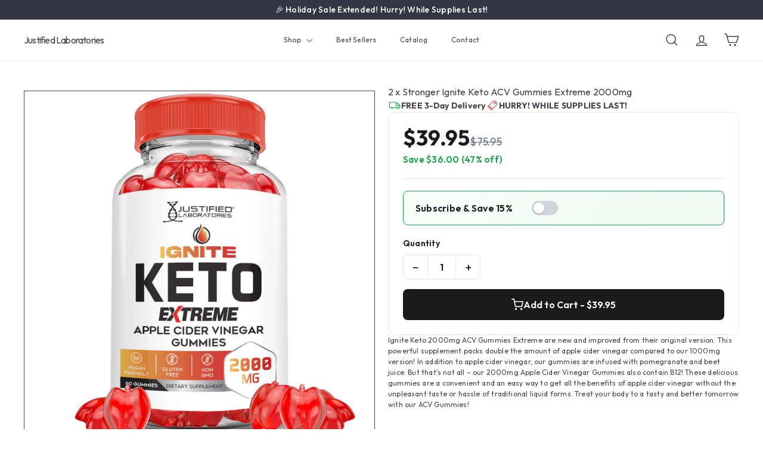

--- FILE ---
content_type: text/html; charset=utf-8
request_url: https://justifiedlaboratories.com/ga/products/2-x-stronger-ignite-keto-acv-gummies-extreme-2000mg
body_size: 61778
content:
<!doctype html>
<html class="no-js" lang="ga" dir="ltr">
  <head>
  <!-- Elevate - 2025-12-04T15:37:07.446Z --><script async crossorigin fetchpriority="high" src="/cdn/shopifycloud/importmap-polyfill/es-modules-shim.2.4.0.js"></script>
<script>
      const environment = { rootUrl: '/ga', themeId: 138454663281, themeRole: 'main', activeCurrency: 'USD', template: { suffix: '', type: 'product' }, isThemePreview: false };
      try { window.eab_data = { selectors: JSON.parse(`{}`) || {}, allTests: JSON.parse(`{}`) || {}, currencyFormat: "${{amount}}", environment: environment }; } catch(error) { console.log(error); window.eab_data = { selectors: {}, allTests: {}, currencyFormat: "${{amount}}", environment: environment }; }
    </script>
    <script data-cfasync='false' class='eab-redirect-script'>
!function(){function e(){var e=r("eabUserId");const t=J(),n=H();if(!e&&(t||n)){e=function(){try{if(window.crypto&&window.crypto.getRandomValues){const e=new Uint8Array(16);window.crypto.getRandomValues(e),e[6]=15&e[6]|64,e[8]=63&e[8]|128;const t=Array.from(e).map((e=>e.toString(16).padStart(2,"0")));return[t.slice(0,4).join(""),t.slice(4,6).join(""),t.slice(6,8).join(""),t.slice(8,10).join(""),t.slice(10,16).join("")].join("-")}}catch(e){console.log("Crypto UUID generation failed, falling back to Math.random()",e)}return"xxxxxxxx-xxxx-4xxx-yxxx-xxxxxxxxxxxx".replace(/[xy]/g,(function(e){const t=16*Math.random()|0;return("x"===e?t:3&t|8).toString(16)}))}();var a=new Date;a.setFullYear(a.getFullYear()+1);var i="; expires="+a.toUTCString();document.cookie="eabUserId="+e+i+"; path=/"}}function t(e,t){var r=new Date;r.setTime(r.getTime()+31536e6);var n="; expires="+r.toUTCString();document.cookie=e+"="+(t||"")+n+"; path=/"}function r(e){for(var t=e+"=",r=document.cookie.split(";"),n=0;n<r.length;n++){for(var a=r[n];" "==a.charAt(0);)a=a.substring(1,a.length);if(0==a.indexOf(t))return a.substring(t.length,a.length)}return null}function n(e){var t=r(e);if(t)try{return JSON.parse(t)}catch(e){return console.error("Error parsing JSON from cookie ",e),null}return{}}function a(e){return sessionStorage.getItem(e)}function i(e){var t={};return e.replace(/[?&]+([^=&]+)=([^&]*)/gi,(function(e,r,n){t[r]=n})),t}function o(e){if(!e||!e.trim())return"";const t=e.trim();try{const e=t.replace(/^https?:\/\//,""),r=`https://${e}`.replace(/\/+$/,""),n=new URL(r);return n.hostname.startsWith("www.")&&(n.hostname=n.hostname.substring(4)),n.toString().replace(/\/+$/,"")}catch(r){console.warn("URL parsing failed for:",e,r);return`https://${t.replace(/^https?:\/\//,"")}`.replace(/\/+$/,"")}}const s=window?.Shopify,c=window?.eab_data?.environment,l=s&&s?.routes?.root&&"/"!==s?.routes?.root?s?.routes?.root?.toLowerCase():"",d=c?.rootUrl&&"/"!==c.rootUrl?c.rootUrl.endsWith("/")?c.rootUrl.toLowerCase():(c.rootUrl+"/").toLowerCase():l;function u(){var e=window.location.pathname;d&&e.startsWith(d)&&(e=e.slice(d.length));const t=d.replace(/^\/|\/$/g,"");return t&&e.startsWith(`/${t}`)&&(e=e.slice(t.length+1)),"/"===e||"/index"===e||""===e?"index":/products\//.test(e)?"product":/collections\//.test(e)?"collection":/pages\//.test(e)?"page":e.endsWith("/cart")?"cart":e.endsWith("/search")?"search":"unknown"}localStorage.setItem("eabRootRoute",d||l);var f=window&&window.eab_data?window.eab_data.allTests:{};const p=window&&window.eab_data&&window.eab_data.selectors?window.eab_data.selectors.settings:{};var h=window.location.search,m=window.location.href,g=i(h);const w=g.abtid||sessionStorage.getItem("abtid");g.abtid&&sessionStorage.setItem("abtid",g.abtid);var b={};for(var v in f)if(f[v]){var y=f[v];"settings"!==v&&(v===w||v!==w&&y&&y.data&&y.data.isLive)&&(b[v]=y)}for(var U in b){var P=b[U];if(P.data&&"PRODUCT_GROUP"===P.data.type&&!P.data.isV2){var T={data:P.data},I={};for(var _ in P)if("data"!==_&&P[_]){var S=P[_],O=S.groupVariationId;I[O]||(I[O]={groupVariationId:O,variationName:S.variationName,trafficPercentage:S.trafficPercentage,isControl:S.isControl,isDone:S.isDone,products:[]}),I[O].products.push({id:S.id,variationId:_,handle:S.handle,groupId:S.groupId,link:S.link,productTitle:S.productTitle,price:S.price,productVariants:S.productVariants,prices:S.prices,originalProductHandle:S.originalProductHandle})}for(var R in I)I[R].products.forEach((e=>{e.variationId&&(T[e.variationId]=I[R])}));b[U]=T}}var k,C=n("ABTL")||{},L=((k=a("ABAV"))?JSON.parse(k):null)||{},E=a("eabReferrer"),x=a("eabEntry"),A=n("ABAU")||{};"string"==typeof E||sessionStorage.setItem("eabReferrer",document.referrer),null===x&&sessionStorage.setItem("eabEntry",m);var N=n("eabExcludedTests")||{},D=m.split("?")[0],j=i(m)||"";function $(e){var t,r=o(D),n=decodeURIComponent(r),a=C[e],i=b[e]?.[a]?.groupVariationId,s=b[e];const c=!s.data.isV2,l=window?.__st?.rid;for(var d in s)if(s[d]&&"data"!==d){var u=s[d];if(u.products&&Array.isArray(u.products))for(var f=0;f<u.products.length;f++){var p=u.products[f],h=p.link,m=p.handle,g=Number(p.id);if(h===n||n.endsWith(`products/${m}`)||g===l){t=p;break}}if(t)break}if(!t)return{};for(var w in s)if(s[w]&&"data"!==w){var v=s[w];if(v.products&&Array.isArray(v.products))for(var y=0;y<v.products.length;y++){var U=v.products[y];if(U.groupId===t.groupId&&v.groupVariationId===i)return{...U,variationId:c?U.variationId:w,groupVariationId:v.groupVariationId,variationName:v.variationName}}}return{}}function V(e){var r=C[e];const a=b[e].data.type;var i;b[e][r]||(r=function(e){for(var r=Object.keys(b[e]),n="0",a=0;a<r.length;a++){var i=r[a];if(b[e][i]&&"data"!==i&&!b[e][i].isDone){n=i,C[e]=n,t("ABTL",JSON.stringify(C)),L[e]=!1,A[e]=!1;break}}return n}(e)),"PRODUCT_GROUP"===a&&(i=$(e)),"PRODUCT_GROUP"!==a||b[e].data.isV2?A[e]||(A[e]=!0,t("ABAU",JSON.stringify(A))):(A[e]?A[e][i.variationId]||(A[e][i.variationId]=!0):A[e]={[i.variationId]:!0},t("ABAU",JSON.stringify(A)));var s=r,l=L[e];if("PRODUCT_GROUP"===a&&(s=i.variationId,l=L[i.variationId]),l||("PRODUCT_GROUP"===a?L[s]=!0:L[e]=!0,function(e,t){sessionStorage.setItem(e,JSON.stringify(t))}("ABAV",L)),"THEME"!==a){if("PRICE_PLUS"!==a&&"CONTENT"!==a&&"PRODUCT_TIME"!==a&&"PRODUCT_IMAGE"!==a&&"CHECKOUT"!==a&&"SHIPPING"!==a){var f=function(e,t){var r=b[e].data.type,n=b[e][t].isControl,a=m.split("?")[0],i=m.includes("?")?m.split("?")[1].split("&"):[],o=window.location.origin,s=d&&"/"!==d?d:"/";i=z(i,"abtr","true");var c,l=b[e][t];if("PRODUCT_GROUP"===r){c=o+s+"products/"+$(e).handle}else{if("PAGE"===r)return n||(i=z(i,"view",l.templateID)),a+"?"+i.join("&");{const e=o+s+"products/"+l.handle,t="SPLIT_URL"===r?l.splitUrlTestLinks?.[0]||l.link:l.templateID;c="PRODUCT"===r?e:t}}if("SPLIT_URL"===r){var u=new URL(c);if(u.search)i=function(e,t){const r={};return e.forEach((e=>{const[t,n]=e.split("=");r[t]=n})),t.forEach((e=>{const[t,n]=e.split("=");r[t]=n})),Object.entries(r).map((([e,t])=>`${e}=${t}`))}(i,u.search.substring(1).split("&"));if(!u.pathname.startsWith(s)){const e=u.pathname.startsWith("/")?u.pathname.substring(1):u.pathname,t=s.endsWith("/")?s.slice(0,-1):s;c=`${u.origin}${t}/${e}${u.hash}`}c=c.split("?")[0]}return c+(i.length?"?"+i.join("&"):"")}(e,r);!function(e,r,a){var i=u();const s=b[e].data;var c=s.type,l=o(m.split("?")[0]),d=o(a.split("?")[0]);const f=s?.settings?.checkVariant||!1;var p=g.view?g.view:"",h=b[e][r].templateID,w=l!==d,v=p!==h,y="PAGE"===c&&i===s.page,U="PRODUCT"===c||"SPLIT_URL"===c||"PRODUCT_GROUP"===c;U&&!f&&(a=function(e){try{const t=new URL(e);return t.searchParams.delete("variant"),t.toString()}catch(t){return console.error("Invalid URL provided:",t),e}}(a));"SPLIT_URL"===c&&(w=function({newUrl:e,testID:r,testVar:a}){try{const e=b[r].data,i=e?.redirectBehavior;if("redirectOnlyControlUrl"===i){if(b[r][a].isControl)return!1}if("redirectOnceControlUrlOnly"===i||"redirectOnce"===i){const e="eabRedirectedTests",o=n(e)||{};if(o[r])return!1;if(o[r]=!0,t(e,JSON.stringify(o)),"redirectOnceControlUrlOnly"===i){if(b[r][a].isControl)return!1}}const s=b[r][a];let c=[];if(s.splitUrlTestLinks&&s.splitUrlTestLinks.length>0?c=s.splitUrlTestLinks:s.link&&(c=[s.link]),c.length>0){const t=e?.settings?.checkVariant||!1,r=new URL(m),n=r.searchParams,a=o(r.origin+r.pathname);for(const e of c){const r=new URL(e),i=r.searchParams;if(a===o(r.origin+r.pathname)){let e=!0;for(const[r,a]of i.entries()){if("abtr"===r||"variant"===r&&!t)continue;if(n.get(r)!==a){e=!1;break}}if(e)return!1}}return!0}return!1}catch(t){return console.error("Error comparing split URLs:",t),o(m.split("?")[0])!==o(e.split("?")[0])}}({newUrl:a,testID:e,testVar:r}));(U&&w||y&&v)&&(window.location.href=a)}(e,r,f)}}else!function(e,r){var a=b[e][r],i=a.themeId,o=c?.themeId||window?.Shopify?.theme?.id;if(!i)return;const s=function(e){const t=n("eabThemeTests")||{};return Object.prototype.hasOwnProperty.call(t,e)}(e);s||function(e){const r=n("eabThemeTests")||{};r[e]=Date.now(),t("eabThemeTests",JSON.stringify(r))}(e);if(o===i)return;const l=new URL(window.location.toString());a.isControl?(l.searchParams.set("preview_theme_id",""),l.searchParams.set("_eab","1"),l.searchParams.delete("view"),l.searchParams.delete("_ab"),l.searchParams.delete("_fd"),l.searchParams.delete("_sc")):(l.searchParams.set("preview_theme_id",i.toString()),l.searchParams.set("_ab","0"),l.searchParams.set("_fd","0"),l.searchParams.set("_sc","1"),l.searchParams.delete("view"));t("eabThemeTest",e),window.location.assign(l.toString())}(e,r)}function G(e,t){for(var r=0;r<e.length;r++)if(t(e[r]))return r;return e.length-1}function J(){const e=navigator.userAgent||navigator.vendor||window.opera;return/((?:fban\/fbios|fb_iab\/fb4a)(?!.+fbav)|;fbav\/([\w\.]+);)/i.test(e)}function H(){const e=navigator.userAgent||navigator.vendor||window.opera;return/(instagram)[\/ ]([-\w\.]+)/i.test(e)}function M(){const e=a("eabEntry")||window.location.href;let t;try{t=new URLSearchParams(new URL(e).search)}catch{t=new URLSearchParams}const r=a("eabReferrer"),n=("string"==typeof r?r:document.referrer||"").toLowerCase(),i=n?new URL(n).hostname.replace("www.",""):"",o=new URL(window.location.href).hostname,s=J(),c=H(),l=function(){const e=navigator.userAgent||navigator.vendor||window.opera;return/musical_ly/i.test(e)}(),d=function(){const e=navigator.userAgent||navigator.vendor||window.opera;return/(pinterest)[\/ ]([-\w\.]+)/i.test(e)}();return s||["facebook.com","fb.com","fb.me","m.facebook.com","l.facebook.com","lm.facebook.com"].includes(i)?"facebook":c||i.includes("instagram")?"instagram":l||["tiktok.com","pangleglobal.com","ads.tiktok.com"].includes(i)?"tiktok":"pinterest"===t.get("utm_source")?.toLowerCase()||"pinterest_ads"===t.get("utm_source")?.toLowerCase()||d||i.includes("pinterest")||"pin.it"===i||t.has("epik")?"pinterest":t.has("gclid")||i.includes("google")?"google":n&&o!==i?"other":"direct"}function B(e){const t=a("eabEntry")||window.location.href;if(t)try{return new URLSearchParams(new URL(t).search).get(e)}catch{return null}return null}function W(e){const{type:t,operator:n,values:i,parameter:o}=e;let s;switch(t){case"country":s=r("localization");break;case"device":s=function(){const e=navigator.userAgent||navigator.vendor||window.opera||"",t=e.toLowerCase();return/windows nt.*tablet pc|pixelbook/i.test(e)||/(?:macintosh|windows nt|win(?:95|98)|linux x86_64)/i.test(e)&&!/android|mobile|tablet|ipad|iphone|ipod/i.test(t)?"desktop":/ipad|playbook|tablet|kindle|nexus (7|10)|xoom|sm-t\d+|galaxy tab|tb-\d+|tb\d+[a-z]+|lenovo.*tb|dtab|ideatab|mediapad|matepad|honor.*pad|pad\s+\d+|mi\s+pad|redmi.*pad|xiaomi.*pad|oppo.*pad|oneplus.*pad|opd\d+|tcl.*tab|9\d{3}[a-z]|kobo|archos.*5(?!\d)|ereader|droipad/i.test(e)||/android(?!.*mobile)/i.test(t)&&!/dalvik.*miui|pocophone|mi\s+mix|edge\s+\d+|sm-g9\d+|pixel\s+\d|pixel\s+fold|advan\s+\d{4}/i.test(e)?"tablet":/android.+mobile|iphone|ipod|windows phone|blackberry|mobile|phone|kaios/i.test(t)||/^mobile;/i.test(e)||/dalvik.*miui|pocophone|mi\s+mix|pixel\s+\d|pixel\s+fold/i.test(e)?"mobile":"desktop"}();break;case"source":s=M();break;case"utm":s=B(o);break;case"visitor":s="true"===sessionStorage.getItem("eabIsFirstVisit")?"first_time":"repeat";break;case"utm_source":case"utm_medium":case"utm_campaign":case"utm_content":s=B(t);break;case"url_string":s=window.location.href;break;case"referring_domain":try{const e=a("eabReferrer"),t="string"==typeof e?e:document.referrer||"";if(t){s=new URL(t).hostname.replace("www.","")}else s="direct"}catch(e){console.error("Error parsing referrer:",e),s="unknown"}break;case"entry_page":s=a("eabEntry");break;case"page":case"redirectUrls":s=window.location.pathname;break;default:return!1}switch(n){case"equals":return i===s;case"includes":return Array.isArray(i)&&i.includes(s);case"not_equals":return i!==s;case"not_includes":return Array.isArray(i)&&!i?.includes(s);case"contains":return!!s&&s.includes(i);case"not_contains":return!s||!s.includes(i);case"startsWith":return!!s&&s.startsWith(i);case"ends_with":return!!s&&s.endsWith(i);default:return!1}}function q(e){return e.some((e=>e.type?"AND"===e.type?e.conditions.every(W):"OR"===e.type&&e.conditions.some(W):e.conditions.every(W)))}g.eabUserPreview&&t("eabUserPreview","true");var F=function(e){try{var a={};for(var i in C)C[i]&&(a[i]=C[i]);let w=((e,t)=>{let r=!1,n=!1;e.forEach((e=>{const t=b[e];t&&("number"==typeof t.data?.testTrafficPercentage?r=!0:n=!0)}));const a=[],i=[],o=[];let s=0;if(t.forEach((e=>{const t=b[e],r=t.data?.testTrafficPercentage;"number"==typeof r?(a.push(e),s+=r,i.push(s)):o.push(e)})),r)return[];if(n)return o;const c=s,l=Math.max(0,100-c);s+=l,i.push(s);const d=Math.random()*s;var u=G(i,(function(e){return d<e}));return u!==i.length-1&&a[u]?[a[u]]:o})(Object.keys(a),e);for(var o=0;o<w.length;o++){var s=w[o],c=b[s];const e=c.data?.filters||[];if(e?.length>0){if(!q(e))continue}if("SHIPPING"===c.data.type){const e=c.data.shippingZones,t=e.countriesToInclude||[],n=e.countriesToExclude||[],a=r("localization")||localStorage.getItem("eabCountryCode");let i=!1;if(i=t.length>0?t.includes(a)&&!n.includes(a):!n.includes(a),!i)continue}var l=Object.keys(c).filter((function(e){return"data"!==e&&!c[e].isDone}));if("PRODUCT_GROUP"===s.type){let e={};l=l.filter((function(t){const r=c[t].groupVariationId;return!e[r]&&(e[r]=!0,!0)}))}if(l.length)if(c.data.isPersonalization){var d=l.find((function(e){return!c[e].isControl}));d&&(a[s]=d)}else{var u=!0;for(let e=0;e<l.length;e++)if("number"!=typeof c[l[e]].trafficPercentage){u=!1;break}var f=[],p=0;if(u)for(let e=0;e<l.length;e++){p+=c[l[e]].trafficPercentage,f.push(p)}else{var h=100/l.length;for(let e=0;e<l.length;e++)p+=h,f.push(p)}var m=Math.random()*p,g=l[G(f,(function(e){return m<e}))];a[s]=g}}t("ABTL",JSON.stringify(a)),C=n("ABTL")||{}}catch(e){console.error("Error in handleDecideTests",e)}};function z(e,t,r){let n=!1;const a=encodeURIComponent(r);return e=e.map((e=>{const[r]=e.split("=");return r===t?(n=!0,`${t}=${a}`):e})),n||e.push(`${t}=${a}`),e}function K(){(g.eabUserId&&t("eabUserId",g.eabUserId),g.eab_tests)&&(decodeURIComponent(g.eab_tests).split("~").forEach((function(e){!function(e){var t=e.split("_"),r=t[0],n=t[1],a="1"===t[2];for(var i in f)if(f[i]&&i.slice(-5)===r){C[i]=n,a&&(A[i]=!0);break}}(e)})),t("ABTL",JSON.stringify(C)),t("ABAU",JSON.stringify(A)))}function X(e){for(var t=e.split("?")[0];"/"===t.charAt(t.length-1);)t=t.slice(0,-1);var r=t.split("/");return r[r.length-1]}function Y(){var e=o(D),t=d?e.replace(d,"/"):e;const r=window?.__st?.rid;for(var n in b)if(b[n]&&C[n]){var a=b[n],i=a.data.type;if("PRODUCT_IMAGE"!==i&&"PRODUCT_TIME"!==i&&"CONTENT"!==i&&"SHIPPING"!==i&&"PRICE_PLUS"!==i&&"CHECKOUT"!==i){if("PAGE"===i){if(u()!==a.data.page)continue;if(a.data.testProducts){var s=X(e),l=decodeURIComponent(s),f=r?.toString();if(Array.isArray(a.data.testProducts)&&a.data.testProducts.includes(l)||Array.isArray(a.data.productIds)&&a.data.productIds.includes(f))return n}else if(a.data.collections){const t=X(e);if(a.data.collections.includes(t))return n}else{if(!a.data.testPages)return n;{const t=X(e),r=decodeURIComponent(t);if(Array.isArray(a.data.testPages)&&a.data.testPages.includes(r))return n}}}if("PRODUCT"===i||"PRODUCT_GROUP"===i){if(a.data?.filters?.length>0){if(a.data.filters.some((e=>e?.conditions?.some((e=>"redirectUrls"===e.type))))){if(q(a.data.filters))return n;continue}}if("PRODUCT_GROUP"===i){const e=$(n);if(e&&e.variationId)return n}else{const t=decodeURIComponent(e);for(var p in a){if(!a[p]||"data"===p)continue;if(a[p].link===t)return n;const e=a[p].handle;if(t.endsWith(`products/${e}`))return n;if(Number(a[p].id)===r)return n}}}if("SPLIT_URL"===i){const r="redirectOnlyControlUrl"===a.data?.redirectBehavior,i="redirectOnceControlUrlOnly"===a.data?.redirectBehavior,s=a.data?.settings?.checkVariant||!1;for(let c in a){if(!a[c]||"data"===c)continue;if((r||i)&&!a[c].isControl)continue;let l=[];a[c].splitUrlTestLinks&&a[c].splitUrlTestLinks.length>0?l=a[c].splitUrlTestLinks:a[c].link&&(l=[a[c].link]);for(let r of l){let a=o(r);if(a.includes("?")){const[r,i]=a.split("?");let o;o=d?t.split("?")[0]:e.split("?")[0];const c=new URL(m).searchParams,l=r===o;let u=!0;const f=new URLSearchParams(`?${i}`);for(const[e,t]of f.entries()){if("variant"===e&&!s)continue;if("abtr"===e)continue;const r=c.get(e);if(""===t&&""===r)continue;const n=decodeURIComponent(t||"");if(decodeURIComponent(r||"")!==n){u=!1;break}}if(l&&u)return n}else if(d){if(a===t)return n}else if(a===e)return n}}}if("THEME"===i){const e=ce(),t=c?.themeId||window?.Shopify?.theme?.id;for(const r in a){if(!a[r]||"data"===r)continue;const i=a[r].themeId;if(i===t)return n;if(e===i)return n}}}}return null}function Z(e,t){if(t.startsWith("*")&&t.endsWith("*")){const r=t.slice(1,-1);return e.includes(r)}if(t.startsWith("*")){const r=t.slice(1);return e.endsWith(r)}return t===e||"*"===t}function Q(){const e=J(),t=H();("fbclid"in g||e||t)&&function(){var e=n("ABTL"),t=r("eabUserId"),a=Object.keys(e).map((function(t){var r=t.length>=5?t.slice(-5):t,n=A[t]?"1":"0";return r+"_"+e[t]+"_"+n})).join("~"),i=new URL(m),o=new URLSearchParams(i.search);o.set("eab_tests",a),t&&o.set("eabUserId",t),i.search=o.toString(),window.history.replaceState({},"",i.toString())}()}function ee(){if(p?.disableNoteAttributes)return void function(){var e=new XMLHttpRequest;e.open("GET","/cart.js"),e.setRequestHeader("Content-Type","application/json"),e.onreadystatechange=function(){if(4===e.readyState&&200===e.status){const t=JSON.parse(e.responseText).attributes||{};(t._eabTestsList||t._eabUserId||t._eabList||t._eabPreviewTest)&&function(){var e=new XMLHttpRequest;e.open("POST","/cart/update.js"),e.setRequestHeader("Content-Type","application/json"),e.onreadystatechange=function(){4===e.readyState&&200===e.status?console.log("Successfully cleaned up note attributes"):4===e.readyState&&200!==e.status&&console.log("Error cleaning up note attributes")};const t={_eabTestsList:null,_eabUserId:null,_eabList:null,_eabPreviewTest:null};e.send(JSON.stringify({attributes:t}))}()}},e.send()}();var e=new XMLHttpRequest;e.open("POST","/cart/update.js"),e.setRequestHeader("Content-Type","application/json"),e.onreadystatechange=function(){4===e.readyState&&200===e.status?console.log("success"):4===e.readyState&&200!==e.status&&console.log("Error getting cart data")};var t={};for(var n in b)A[n]&&(t[n]=C[n]);var a=r("eabUserId"),i="true"===r("eabUserPreview");let o={_eabTestsList:JSON.stringify(t),_eabUserId:a,_eabList:JSON.stringify(C),_eabPreviewTest:i&&w?w:null};e.send(JSON.stringify({attributes:o}))}function te(e,t){const r=document.createElement("input");return r.type="hidden",r.name=e,r.value=t,r}function re(){if("true"===r("eabUserPreview"))return!1;if(!(window.location.search.includes("preview_theme_id")||window.location.hostname.includes("shopifypreview.com")||c&&"main"!==c.themeRole||window?.Shopify&&window?.Shopify?.theme&&"main"!==window?.Shopify?.theme?.role))return!1;const e=ce(),t=C&&Object.keys(C).some((t=>{const r=f[t],n=C[t];return"THEME"===r?.data?.type&&r?.data?.isLive&&r[n]?.themeId===e}));if(t)return se(),!1;{const e=n("eabThemeTests")||{},t=Object.keys(e).some((e=>C&&Object.prototype.hasOwnProperty.call(C,e)));return!!t&&(function(){const e=new URL(window.location.toString());e.searchParams.set("preview_theme_id",""),e.searchParams.set("_eab","1"),window.location.replace(e.toString())}(),!0)}}var ne=-1!==window.location.hostname.indexOf("shopifypreview.com");const ae=(navigator.userAgent||"").toLowerCase(),ie=["googlebot","adsbot","headlesschrome","bingbot","storebot","facebookexternalhit","sebot-wa","amazonproductbot","claudebot","yandexbot","applebot","searchbot","inspectiontool","crawler"].some((e=>ae.includes(e)));var oe="true"===g.elevate_preview;function se(){const e=Object.entries(C).some((([e,t])=>{const r=f[e];return r&&r.data&&"THEME"===r.data.type&&!r[t]?.isControl}));e&&function(e,t=1e4){return new Promise(((r,n)=>{const a=document.querySelector(e);if(a)return void r(a);const i=new MutationObserver((()=>{const t=document.querySelector(e);if(t)return i.disconnect(),void r(t)}));i.observe(document.documentElement,{childList:!0,subtree:!0}),setTimeout((()=>{i.disconnect(),n(new Error(`Element with selector "${e}" not found within ${t}ms`))}),t)}))}("#PBarNextFrameWrapper",1e4).then((e=>e.remove())).catch((e=>console.error(e)))}function ce(){const e=new URLSearchParams(window.location.search).get("preview_theme_id");return e?parseInt(e):c?.themeId||window?.Shopify?.theme?.id||null}ne||oe||ie||(se(),function(){try{if(re())return;if(e(),localStorage.getItem("eabFirstTimeVisit")||(sessionStorage.setItem("eabIsFirstVisit","true"),localStorage.setItem("eabFirstTimeVisit",(new Date).valueOf().toString())),b&&0===Object.keys(b).length)return;!function(){try{if(g&&(g.eab_tests||g.eabUserId)&&K(),g&&g.gclid){var e=Y();if(!e)return;var r="PRODUCT"===b[e].data.type||"PRODUCT_GROUP"===b[e].data.type||"PRICE_PLUS"===b[e].data.type;const n=p?.excludeGoogleTraffic??!0;e&&!A[e]&&r&&n&&(N[e]=!0,t("eabExcludedTests",JSON.stringify(N)))}}catch(e){console.log("Err url params",e)}}();var a=function(){var e=[];for(var t in b)C&&C[t]||N[t]||e.push(t);return e}();a.length>0&&F(a);var i=Y();i&&!("abtr"in j)&&!0!==N[i]&&V(i),Q(),function(){try{if(!p?.trackRT)return;const e=n("ABRT")||{};let r=!1;const a={};for(const e in b)if(b[e]){a[e]={name:b[e].data?.name||"Unknown Test",variants:{}};for(const t in b[e]){if("data"===t||!b[e][t])continue;const r=b[e][t].variationName||`Variation ${t}`;a[e].variants[t]=r}}r=JSON.stringify(e)!==JSON.stringify(a),r&&t("ABRT",JSON.stringify(a))}catch(e){console.error("Error in trackRunningTests:",e)}}(),window.addEventListener("load",(function(){!function(){const e=Object.keys(b).filter((e=>"SHIPPING"===b[e].data.type));if(0===e?.length||!e)return;const t=document.querySelectorAll('form[action$="/cart/add"]'),n=r("eabUserId");let a=[];for(let t=0;t<e.length;t++){const r=e[t];let n;if(C[r])n=C[r],a.push(n);else{let e=null;for(let t in b[r])if("data"!==t&&b[r][t].isControl){e=t;break}e&&a.push(e)}}const i=a.join(",");t.forEach((t=>{t.querySelector('input[name="properties[_eabVisitorId]"]')||t.appendChild(te("properties[_eabVisitorId]",n));let r=t.querySelector('input[name="properties[_eabShippingTests]"]');e.length>0?r?r.value=i:t.appendChild(te("properties[_eabShippingTests]",i)):r&&t.removeChild(r)})),fetch("/cart.js").then((e=>e.json())).then((async t=>{for(let r=0;r<t.items.length;r++){const a=t.items[r],o=a.key;let s=!1,c={...a.properties};if(e.length>0&&(c._eabVisitorId&&c._eabVisitorId===n||(c._eabVisitorId=n,s=!0)),e.length>0)if(c._eabShippingTests){let t=c._eabShippingTests.split(","),r=t.some((t=>!e.includes(t)))||e.some((e=>!t.includes(e)));r&&(c._eabShippingTests=i,s=!0)}else c._eabShippingTests=i,s=!0;else c._eabShippingTests&&(delete c._eabShippingTests,s=!0);if(s){const e={id:o,properties:c,quantity:a.quantity};await fetch("/cart/change.js",{method:"POST",headers:{"Content-Type":"application/json"},body:JSON.stringify(e)}).then((e=>{if(!e.ok)throw new Error(`Failed to update item on line ${o}`);return e.json()})).then((e=>{console.log(`Successfully updated item on line ${o}`)})).catch((e=>{console.error("Error updating cart item:",e)}))}}})).catch((e=>{console.error("Error fetching cart:",e)}))}()})),function(){let e=!1;for(const t in b){if(!C[t]||N[t]||A[t])continue;const r=b[t].data.type;if("PRODUCT_IMAGE"===r||"PRODUCT_TIME"===r||"CONTENT"===r||"PRICE_PLUS"===r||"CHECKOUT"===r||"CUSTOM_CODE"===r||"SHIPPING"===r){if("PRICE_PLUS"===r){const e=c?.activeCurrency||window?.Shopify?.currency?.active;if(!(b[t].data.currencies||[]).includes(e))continue}if("CONTENT"===r||"CUSTOM_CODE"===r){const e=b[t].data.pathnames||[],r=window.location.pathname;if(!e.length)continue;const n=b[t].data.excludePathnames||[];if(n.length&&n.some((e=>Z(r,e))))continue;if(!e.some((e=>Z(r,e))))continue}A[t]=!0,e=!0}}e&&t("ABAU",JSON.stringify(A))}(),ee(),o=window?.__st?.rid,o?localStorage.setItem("eabProductPageId",o):localStorage.removeItem("eabProductPageId")}catch(e){console.error("eabos",e)}var o}()),window.addEventListener("load",(function(){if(function(e,t){let r=new URL(window.location.href),n=e[`${r.pathname}::${r.searchParams.get("view")||""}`];n&&t(r.toString(),n)}(function(){const e={},t=window.location.origin,r=window?.eab_data?.allTests||{};return Object.keys(r).forEach((n=>{if("settings"===n)return;const a=r[n],{isLive:i,type:o,page:s}=a.data;i&&Object.keys(a).forEach((r=>{if("data"===r)return;let i=[];if(a[r].splitUrlTestLinks?.length>0?i=a[r].splitUrlTestLinks:a[r].link&&(i=[a[r].link]),"PAGE"===o&&0===i.length){let e;switch(s){case"index":e=`${t}/`;break;case"collection":e=`${t}/collections/all`;break;case"product":e=`${t}/products`;break;case"page":e=`${t}/pages`;break;default:e=t}a[r].templateID&&(e+="?view="+a[r].templateID),i=[e]}i.forEach((t=>{if(!t)return;let a=new URL(t),i=a.pathname,o=a.searchParams.get("view")||"";e[`${i}::${o}`]={testId:n,variantId:r,pathname:i,view:o,url:t}}))}))})),e}(),((e,t)=>{var n;n=()=>function(e,t){let n={url:e,...t,country:r("localization")||null};fetch("/apps/elevateab/handle404",{method:"POST",body:JSON.stringify(n)})}(e,t),fetch(e,{method:"HEAD",headers:{"Cache-Control":"no-cache, no-store, must-revalidate",Pragma:"no-cache",Expires:"0"}}).then((e=>{404===e.status&&n()}))})),"true"===r("eabUserPreview")&&w){var e=document.createElement("script");e.src="https://ds0wlyksfn0sb.cloudfront.net/preview_bar.js",e.async=!0,document.head.appendChild(e)}}))}();
</script>

    <meta charset="utf-8">
    <meta http-equiv="X-UA-Compatible" content="IE=edge,chrome=1">
    <meta name="viewport" content="width=device-width,initial-scale=1">
    <meta name="theme-color" content="">
    <link rel="canonical" href="https://justifiedlaboratories.com/ga/products/2-x-stronger-ignite-keto-acv-gummies-extreme-2000mg">
    <link rel="preconnect" href="https://fonts.shopifycdn.com" crossorigin>
    <link rel="dns-prefetch" href="https://ajax.googleapis.com">
    <link rel="dns-prefetch" href="https://maps.googleapis.com">
    <link rel="dns-prefetch" href="https://maps.gstatic.com"><link rel="preconnect" href="https://fonts.googleapis.com">
    <link rel="preconnect" href="https://fonts.gstatic.com" crossorigin>
    <link href="https://fonts.googleapis.com/css2?family=Outfit:wght@400;500;600;700&display=swap" rel="stylesheet"><title>2 x Stronger Ignite Keto ACV Gummies Extreme 2000mg &ndash; Justified Laboratories</title>
<meta name="description" content="Ignite Keto 2000mg ACV Gummies Extreme are new and improved from their original version. This powerful supplement packs double the amount of apple cider vinegar compared to our 1000mg version! In addition to apple cider vinegar, our gummies are infused with pomegranate and beet juice. But that&#39;s not all – our 2000mg Apple Cider Vinegar Gummies also contain B12! These delicious gummies are a convenient and an easy way to get all the benefits of apple cider vinegar without the unpleasant taste or hassle of traditional liquid forms. Treat your body to a tasty and better tomorrow with our ACV Gummies!"><meta property="og:site_name" content="Justified Laboratories">
<meta property="og:url" content="https://justifiedlaboratories.com/ga/products/2-x-stronger-ignite-keto-acv-gummies-extreme-2000mg">
<meta property="og:title" content="2 x Stronger Ignite Keto ACV Gummies Extreme 2000mg">
<meta property="og:type" content="product">
<meta property="og:description" content="Ignite Keto 2000mg ACV Gummies Extreme are new and improved from their original version. This powerful supplement packs double the amount of apple cider vinegar compared to our 1000mg version! In addition to apple cider vinegar, our gummies are infused with pomegranate and beet juice. But that&#39;s not all – our 2000mg Apple Cider Vinegar Gummies also contain B12! These delicious gummies are a convenient and an easy way to get all the benefits of apple cider vinegar without the unpleasant taste or hassle of traditional liquid forms. Treat your body to a tasty and better tomorrow with our ACV Gummies!"><meta property="og:image" content="https://justifiedlaboratories.com/cdn/shop/files/JB_IKACVGE_AMAZON_Bottle_6.jpg?v=1699371511">
  <meta property="og:image:secure_url" content="https://justifiedlaboratories.com/cdn/shop/files/JB_IKACVGE_AMAZON_Bottle_6.jpg?v=1699371511">
  <meta property="og:image:width" content="1500">
  <meta property="og:image:height" content="1500"><meta name="twitter:site" content="@">
<meta name="twitter:card" content="summary_large_image">
<meta name="twitter:title" content="2 x Stronger Ignite Keto ACV Gummies Extreme 2000mg">
<meta name="twitter:description" content="Ignite Keto 2000mg ACV Gummies Extreme are new and improved from their original version. This powerful supplement packs double the amount of apple cider vinegar compared to our 1000mg version! In addition to apple cider vinegar, our gummies are infused with pomegranate and beet juice. But that&#39;s not all – our 2000mg Apple Cider Vinegar Gummies also contain B12! These delicious gummies are a convenient and an easy way to get all the benefits of apple cider vinegar without the unpleasant taste or hassle of traditional liquid forms. Treat your body to a tasty and better tomorrow with our ACV Gummies!">
<style data-shopify>:root {
        --product-grid-padding: 12px;
      }</style><script>
      document.documentElement.className = document.documentElement.className.replace('no-js', 'js');

      window.theme = window.theme || {};

      theme.settings = {
        themeName: 'Expanse',
        themeVersion: '8.0.0', // x-release-please-version
      };
    </script><script type="importmap">
{
  "imports": {
    "block.product-buy-buttons.drawers": "//justifiedlaboratories.com/cdn/shop/t/45/assets/block.product-buy-buttons.drawers.js?v=143357058838575216011764828973",
    "block.product-buy-buttons.gift-form": "//justifiedlaboratories.com/cdn/shop/t/45/assets/block.product-buy-buttons.gift-form.js?v=46785361256357036371764828973",
    "block.product-buy-buttons": "//justifiedlaboratories.com/cdn/shop/t/45/assets/block.product-buy-buttons.js?v=72507478919240364931764828974",
    "block.product-buy-buttons.store-availability": "//justifiedlaboratories.com/cdn/shop/t/45/assets/block.product-buy-buttons.store-availability.js?v=90760121318270272421764828974",
    "block.product-inventory": "//justifiedlaboratories.com/cdn/shop/t/45/assets/block.product-inventory.js?v=20518228087486565811764828975",
    "block.product-price": "//justifiedlaboratories.com/cdn/shop/t/45/assets/block.product-price.js?v=142765965716013568261764881747",
    "block.product-title": "//justifiedlaboratories.com/cdn/shop/t/45/assets/block.product-title.js?v=124903593559520654341764828976",
    "block.product-variant-picker": "//justifiedlaboratories.com/cdn/shop/t/45/assets/block.product-variant-picker.js?v=163711784048792154781764828976",
    "cart.order-note": "//justifiedlaboratories.com/cdn/shop/t/45/assets/cart.order-note.js?v=56198602689862001351764828977",
    "element.accordion": "//justifiedlaboratories.com/cdn/shop/t/45/assets/element.accordion.js?v=26352719291171277101764828977",
    "element.base-media": "//justifiedlaboratories.com/cdn/shop/t/45/assets/element.base-media.js?v=61305152781971747521764828978",
    "element.header-search": "//justifiedlaboratories.com/cdn/shop/t/45/assets/element.header-search.js?v=89544545804712572551764828978",
    "element.image.parallax": "//justifiedlaboratories.com/cdn/shop/t/45/assets/element.image.parallax.js?v=59188309605188605141764828979",
    "element.map": "//justifiedlaboratories.com/cdn/shop/t/45/assets/element.map.js?v=104976426947850234061764828979",
    "element.marquee": "//justifiedlaboratories.com/cdn/shop/t/45/assets/element.marquee.js?v=146838365732890290641764828980",
    "element.model": "//justifiedlaboratories.com/cdn/shop/t/45/assets/element.model.js?v=104979259955732717291764828980",
    "element.product-recommendations": "//justifiedlaboratories.com/cdn/shop/t/45/assets/element.product-recommendations.js?v=92208828216334547371764828981",
    "element.quantity-selector": "//justifiedlaboratories.com/cdn/shop/t/45/assets/element.quantity-selector.js?v=49785908385199136641764881558",
    "element.text.rte": "//justifiedlaboratories.com/cdn/shop/t/45/assets/element.text.rte.js?v=28194737298593644281764828982",
    "element.theme": "//justifiedlaboratories.com/cdn/shop/t/45/assets/element.theme.js?v=79531236870419416191764828982",
    "element.video": "//justifiedlaboratories.com/cdn/shop/t/45/assets/element.video.js?v=110560105447302630031764828983",
    "es-module-shims": "//justifiedlaboratories.com/cdn/shop/t/45/assets/es-module-shims.min.js?v=3197203922110785981764828983",
    "form.localization.disclosure": "//justifiedlaboratories.com/cdn/shop/t/45/assets/form.localization.disclosure.js?v=182459945533096787091764828984",
    "form.predictive-search": "//justifiedlaboratories.com/cdn/shop/t/45/assets/form.predictive-search.js?v=16338149262871167711764828984",
    "head.theme-editor": "//justifiedlaboratories.com/cdn/shop/t/45/assets/head.theme-editor.js?v=82669915001170288111764828985",
    "header.cart-drawer": "//justifiedlaboratories.com/cdn/shop/t/45/assets/header.cart-drawer.js?v=76924253000731865721764828985",
    "header.close-cart": "//justifiedlaboratories.com/cdn/shop/t/45/assets/header.close-cart.js?v=111774689337820112111764828986",
    "header.desktop-nav.nav-dropdown": "//justifiedlaboratories.com/cdn/shop/t/45/assets/header.desktop-nav.nav-dropdown.js?v=161891049847192907061764828986",
    "header.drawer": "//justifiedlaboratories.com/cdn/shop/t/45/assets/header.drawer.js?v=141974290604176436751764828987",
    "header.mobile-nav": "//justifiedlaboratories.com/cdn/shop/t/45/assets/header.mobile-nav.js?v=68222097154808643481764828987",
    "header.nav": "//justifiedlaboratories.com/cdn/shop/t/45/assets/header.nav.js?v=60474361350033080031764828988",
    "header.toggle-cart": "//justifiedlaboratories.com/cdn/shop/t/45/assets/header.toggle-cart.js?v=98854154335626053671764828988",
    "header.toggle-menu": "//justifiedlaboratories.com/cdn/shop/t/45/assets/header.toggle-menu.js?v=39506857234317197601764828989",
    "header.toggle-search": "//justifiedlaboratories.com/cdn/shop/t/45/assets/header.toggle-search.js?v=158471854237997684391764828989",
    "is-land": "//justifiedlaboratories.com/cdn/shop/t/45/assets/is-land.min.js?v=92343381495565747271764829025",
    "list.filter-grid.active-tags": "//justifiedlaboratories.com/cdn/shop/t/45/assets/list.filter-grid.active-tags.js?v=95708428777908361691764829028",
    "list.filter-grid.collection-mobile-filters": "//justifiedlaboratories.com/cdn/shop/t/45/assets/list.filter-grid.collection-mobile-filters.js?v=63107918996786963331764829029",
    "list.filter-grid.filter-form": "//justifiedlaboratories.com/cdn/shop/t/45/assets/list.filter-grid.filter-form.js?v=17067780984386582381764829029",
    "list.filter-grid": "//justifiedlaboratories.com/cdn/shop/t/45/assets/list.filter-grid.js?v=101890920840529502621764829030",
    "list.filter-grid.list-filter": "//justifiedlaboratories.com/cdn/shop/t/45/assets/list.filter-grid.list-filter.js?v=138701075783354965801764829030",
    "list.filter-grid.mobile-filters-trigger": "//justifiedlaboratories.com/cdn/shop/t/45/assets/list.filter-grid.mobile-filters-trigger.js?v=95983497396036638961764829031",
    "list.filter-grid.price-range-text": "//justifiedlaboratories.com/cdn/shop/t/45/assets/list.filter-grid.price-range-text.js?v=49452109150009672021764829031",
    "list.filter-grid.price-range": "//justifiedlaboratories.com/cdn/shop/t/45/assets/list.filter-grid.price-range.js?v=35983194066026989001764829032",
    "list.filter-grid.sort-by": "//justifiedlaboratories.com/cdn/shop/t/45/assets/list.filter-grid.sort-by.js?v=169103206739705814741764829032",
    "list.filter-grid.view-buttons": "//justifiedlaboratories.com/cdn/shop/t/45/assets/list.filter-grid.view-buttons.js?v=31923186262704385171764829033",
    "list.product-card.swatches": "//justifiedlaboratories.com/cdn/shop/t/45/assets/list.product-card.swatches.js?v=113927694071767406001764829033",
    "module.cart-form": "//justifiedlaboratories.com/cdn/shop/t/45/assets/module.cart-form.js?v=71817588553132547471764881198",
    "module.clone-footer": "//justifiedlaboratories.com/cdn/shop/t/45/assets/module.clone-footer.js?v=65189253863211222311764829035",
    "module.modal": "//justifiedlaboratories.com/cdn/shop/t/45/assets/module.modal.js?v=44527242903564663411764829035",
    "module.slideshow": "//justifiedlaboratories.com/cdn/shop/t/45/assets/module.slideshow.js?v=164835195365977764321764829036",
    "overlay.newsletter-reminder": "//justifiedlaboratories.com/cdn/shop/t/45/assets/overlay.newsletter-reminder.js?v=76052422197643520471764829037",
    "overlay.quick-add": "//justifiedlaboratories.com/cdn/shop/t/45/assets/overlay.quick-add.js?v=20686207342118126761764829037",
    "overlay.quick-shop": "//justifiedlaboratories.com/cdn/shop/t/45/assets/overlay.quick-shop.js?v=157739579751739548241764829038",
    "overlay.tool-tip": "//justifiedlaboratories.com/cdn/shop/t/45/assets/overlay.tool-tip.js?v=78722916108622987231764829038",
    "overlay.tool-tip.trigger": "//justifiedlaboratories.com/cdn/shop/t/45/assets/overlay.tool-tip.trigger.js?v=38823101629727047911764829039",
    "product.add-to-cart": "//justifiedlaboratories.com/cdn/shop/t/45/assets/product.add-to-cart.js?v=16017060283547218211764881198",
    "product.gallery": "//justifiedlaboratories.com/cdn/shop/t/45/assets/product.gallery.js?v=101937563878297892051764829042",
    "product.gallery.photoswipe": "//justifiedlaboratories.com/cdn/shop/t/45/assets/product.gallery.photoswipe.js?v=34264043932858048631764829042",
    "section.advanced-accordion": "//justifiedlaboratories.com/cdn/shop/t/45/assets/section.advanced-accordion.js?v=44790911016288138071764829043",
    "section.age-verification-popup": "//justifiedlaboratories.com/cdn/shop/t/45/assets/section.age-verification-popup.js?v=58303022586883027081764829043",
    "section.background-image-text": "//justifiedlaboratories.com/cdn/shop/t/45/assets/section.background-image-text.js?v=26227350979714212071764829044",
    "section.collection-header": "//justifiedlaboratories.com/cdn/shop/t/45/assets/section.collection-header.js?v=52320583960175857641764829044",
    "section.countdown": "//justifiedlaboratories.com/cdn/shop/t/45/assets/section.countdown.js?v=75237863181774550081764829045",
    "section.footer": "//justifiedlaboratories.com/cdn/shop/t/45/assets/section.footer.js?v=148713697742347807881764829045",
    "section.header": "//justifiedlaboratories.com/cdn/shop/t/45/assets/section.header.js?v=13203801188933004421764829046",
    "section.hotspots": "//justifiedlaboratories.com/cdn/shop/t/45/assets/section.hotspots.js?v=178007014693575642251764829046",
    "section.image-compare": "//justifiedlaboratories.com/cdn/shop/t/45/assets/section.image-compare.js?v=148705783676582583041764829047",
    "section.main-addresses": "//justifiedlaboratories.com/cdn/shop/t/45/assets/section.main-addresses.js?v=38269558316828166111764829047",
    "section.main-cart": "//justifiedlaboratories.com/cdn/shop/t/45/assets/section.main-cart.js?v=57317533223459346501764829048",
    "section.main-login": "//justifiedlaboratories.com/cdn/shop/t/45/assets/section.main-login.js?v=141583384861984065451764829048",
    "section.more-products-vendor": "//justifiedlaboratories.com/cdn/shop/t/45/assets/section.more-products-vendor.js?v=8511688544614558571764829048",
    "section.newsletter-popup": "//justifiedlaboratories.com/cdn/shop/t/45/assets/section.newsletter-popup.js?v=177313225796357939811764829049",
    "section.password-header": "//justifiedlaboratories.com/cdn/shop/t/45/assets/section.password-header.js?v=124471658844228363121764829049",
    "section.recently-viewed": "//justifiedlaboratories.com/cdn/shop/t/45/assets/section.recently-viewed.js?v=64031631519373429601764829050",
    "section.testimonials": "//justifiedlaboratories.com/cdn/shop/t/45/assets/section.testimonials.js?v=22104849226382439421764829050",
    "section.toolbar.announcement-bar": "//justifiedlaboratories.com/cdn/shop/t/45/assets/section.toolbar.announcement-bar.js?v=113790760388345659521764829051",
    "theme": "//justifiedlaboratories.com/cdn/shop/t/45/assets/theme.js?v=113616480651186619411764829063",
    "util.a11y": "//justifiedlaboratories.com/cdn/shop/t/45/assets/util.a11y.js?v=52391889484665157991764829064",
    "util.ajax-renderer": "//justifiedlaboratories.com/cdn/shop/t/45/assets/util.ajax-renderer.js?v=97870815632261419761764829064",
    "util.currency": "//justifiedlaboratories.com/cdn/shop/t/45/assets/util.currency.js?v=145317363220411440011764829065",
    "util.editor-events": "//justifiedlaboratories.com/cdn/shop/t/45/assets/util.editor-events.js?v=99040249503335390211764829065",
    "util.events": "//justifiedlaboratories.com/cdn/shop/t/45/assets/util.events.js?v=72345573757032118991764829066",
    "util.misc": "//justifiedlaboratories.com/cdn/shop/t/45/assets/util.misc.js?v=117964846174238173191764829066",
    "util.product-loader": "//justifiedlaboratories.com/cdn/shop/t/45/assets/util.product-loader.js?v=71947287259713254281764829067",
    "util.resource-loader": "//justifiedlaboratories.com/cdn/shop/t/45/assets/util.resource-loader.js?v=81301169148003274841764829067",
    "util.storage": "//justifiedlaboratories.com/cdn/shop/t/45/assets/util.storage.js?v=165714144265540632071764829068",
    "utility.stylesheet": "//justifiedlaboratories.com/cdn/shop/t/45/assets/utility.stylesheet.js?v=115421978848924304161764829068",
    "vendor.body-scroll-lock": "//justifiedlaboratories.com/cdn/shop/t/45/assets/vendor.body-scroll-lock.js?v=43858629955478570601764829069",
    "vendor.flickity-fade": "//justifiedlaboratories.com/cdn/shop/t/45/assets/vendor.flickity-fade.js?v=30199917077759486291764829069",
    "vendor.flickity": "//justifiedlaboratories.com/cdn/shop/t/45/assets/vendor.flickity.js?v=145589282352783664051764829070",
    "vendor.in-view": "//justifiedlaboratories.com/cdn/shop/t/45/assets/vendor.in-view.js?v=126891093837844970591764829070",
    "vendor.nouislider": "//justifiedlaboratories.com/cdn/shop/t/45/assets/vendor.nouislider.js?v=129287890155711085221764829071",
    "vendor.photoswipe-ui-default": "//justifiedlaboratories.com/cdn/shop/t/45/assets/vendor.photoswipe-ui-default.min.js?v=73207447096779043641764829071",
    "vendor.photoswipe": "//justifiedlaboratories.com/cdn/shop/t/45/assets/vendor.photoswipe.min.js?v=24673779349008835351764829072",
    "jl-expanse-integration": "//justifiedlaboratories.com/cdn/shop/t/45/assets/jl-expanse-integration.js?v=140386598330957920281764829025"
  }
}
</script><script>
  if (!(HTMLScriptElement.supports && HTMLScriptElement.supports('importmap'))) {
    const el = document.createElement('script')
    el.async = true
    el.src = "//justifiedlaboratories.com/cdn/shop/t/45/assets/es-module-shims.min.js?v=3197203922110785981764828983"
    document.head.appendChild(el)
  }
</script>
<script type="module" src="//justifiedlaboratories.com/cdn/shop/t/45/assets/is-land.min.js?v=92343381495565747271764829025"></script>


<script type="module">
  try {
    const importMap = document.querySelector('script[type="importmap"]')
    const importMapJson = JSON.parse(importMap.textContent)
    const importMapModules = Object.values(importMapJson.imports)
    for (let i = 0; i < importMapModules.length; i++) {
      const link = document.createElement('link')
      link.rel = 'modulepreload'
      link.href = importMapModules[i]
      document.head.appendChild(link)
    }
  } catch (e) {
    console.error(e)
  }
</script>
<script>window.performance && window.performance.mark && window.performance.mark('shopify.content_for_header.start');</script><meta name="google-site-verification" content="ke1TOS3yljy9yMTbQWRJoFLGgbui7kTZ2N42LqIXwlA">
<meta name="facebook-domain-verification" content="108q1lp2orp7qo92ziyddcrnd2gn6h">
<meta name="facebook-domain-verification" content="u61mpq52xuznsbtytdd0vlw97i1lg0">
<meta id="shopify-digital-wallet" name="shopify-digital-wallet" content="/6270353521/digital_wallets/dialog">
<meta name="shopify-checkout-api-token" content="c082d9c19823d32b6d0eadd1d25aae9c">
<link rel="alternate" hreflang="x-default" href="https://justifiedlaboratories.com/products/2-x-stronger-ignite-keto-acv-gummies-extreme-2000mg">
<link rel="alternate" hreflang="en" href="https://justifiedlaboratories.com/products/2-x-stronger-ignite-keto-acv-gummies-extreme-2000mg">
<link rel="alternate" hreflang="es" href="https://justifiedlaboratories.com/es/products/2-x-stronger-ignite-keto-acv-gummies-extreme-2000mg">
<link rel="alternate" hreflang="fr" href="https://justifiedlaboratories.com/fr/products/2-x-stronger-ignite-keto-acv-gummies-extreme-2000mg">
<link rel="alternate" hreflang="de" href="https://justifiedlaboratories.com/de/products/2-x-stronger-ignite-keto-acv-gummies-extreme-2000mg">
<link rel="alternate" hreflang="he" href="https://justifiedlaboratories.com/he/products/2-x-stronger-ignite-keto-acv-gummies-extreme-2000mg">
<link rel="alternate" hreflang="ga" href="https://justifiedlaboratories.com/ga/products/2-x-stronger-ignite-keto-acv-gummies-extreme-2000mg">
<link rel="alternate" hreflang="it" href="https://justifiedlaboratories.com/it/products/2-x-stronger-ignite-keto-acv-gummies-extreme-2000mg">
<link rel="alternate" hreflang="nl" href="https://justifiedlaboratories.com/nl/products/2-x-stronger-ignite-keto-acv-gummies-extreme-2000mg">
<link rel="alternate" hreflang="en-ZA" href="https://justifiedlaboratories.com/en-nz/products/2-x-stronger-ignite-keto-acv-gummies-extreme-2000mg">
<link rel="alternate" hreflang="en-AU" href="https://justifiedlaboratories.com/en-au/products/2-x-stronger-ignite-keto-acv-gummies-extreme-2000mg">
<link rel="alternate" hreflang="fr-AU" href="https://justifiedlaboratories.com/fr-au/products/2-x-stronger-ignite-keto-acv-gummies-extreme-2000mg">
<link rel="alternate" hreflang="he-AU" href="https://justifiedlaboratories.com/he-au/products/2-x-stronger-ignite-keto-acv-gummies-extreme-2000mg">
<link rel="alternate" hreflang="ga-AU" href="https://justifiedlaboratories.com/ga-au/products/2-x-stronger-ignite-keto-acv-gummies-extreme-2000mg">
<link rel="alternate" hreflang="it-AU" href="https://justifiedlaboratories.com/it-au/products/2-x-stronger-ignite-keto-acv-gummies-extreme-2000mg">
<link rel="alternate" hreflang="es-AU" href="https://justifiedlaboratories.com/es-au/products/2-x-stronger-ignite-keto-acv-gummies-extreme-2000mg">
<link rel="alternate" hreflang="nl-AU" href="https://justifiedlaboratories.com/nl-au/products/2-x-stronger-ignite-keto-acv-gummies-extreme-2000mg">
<link rel="alternate" hreflang="de-AU" href="https://justifiedlaboratories.com/de-au/products/2-x-stronger-ignite-keto-acv-gummies-extreme-2000mg">
<link rel="alternate" hreflang="en-CA" href="https://justifiedlaboratories.com/en-ca/products/2-x-stronger-ignite-keto-acv-gummies-extreme-2000mg">
<link rel="alternate" hreflang="es-CA" href="https://justifiedlaboratories.com/es-ca/products/2-x-stronger-ignite-keto-acv-gummies-extreme-2000mg">
<link rel="alternate" hreflang="fr-CA" href="https://justifiedlaboratories.com/fr-ca/products/2-x-stronger-ignite-keto-acv-gummies-extreme-2000mg">
<link rel="alternate" hreflang="de-CA" href="https://justifiedlaboratories.com/de-ca/products/2-x-stronger-ignite-keto-acv-gummies-extreme-2000mg">
<link rel="alternate" hreflang="he-CA" href="https://justifiedlaboratories.com/he-ca/products/2-x-stronger-ignite-keto-acv-gummies-extreme-2000mg">
<link rel="alternate" hreflang="ga-CA" href="https://justifiedlaboratories.com/ga-ca/products/2-x-stronger-ignite-keto-acv-gummies-extreme-2000mg">
<link rel="alternate" hreflang="it-CA" href="https://justifiedlaboratories.com/it-ca/products/2-x-stronger-ignite-keto-acv-gummies-extreme-2000mg">
<link rel="alternate" hreflang="nl-CA" href="https://justifiedlaboratories.com/nl-ca/products/2-x-stronger-ignite-keto-acv-gummies-extreme-2000mg">
<link rel="alternate" hreflang="fr-FR" href="https://justifiedlaboratories.com/fr-fr/products/2-x-stronger-ignite-keto-acv-gummies-extreme-2000mg">
<link rel="alternate" hreflang="en-FR" href="https://justifiedlaboratories.com/en-fr/products/2-x-stronger-ignite-keto-acv-gummies-extreme-2000mg">
<link rel="alternate" hreflang="he-FR" href="https://justifiedlaboratories.com/he-fr/products/2-x-stronger-ignite-keto-acv-gummies-extreme-2000mg">
<link rel="alternate" hreflang="ga-FR" href="https://justifiedlaboratories.com/ga-fr/products/2-x-stronger-ignite-keto-acv-gummies-extreme-2000mg">
<link rel="alternate" hreflang="it-FR" href="https://justifiedlaboratories.com/it-fr/products/2-x-stronger-ignite-keto-acv-gummies-extreme-2000mg">
<link rel="alternate" hreflang="es-FR" href="https://justifiedlaboratories.com/es-fr/products/2-x-stronger-ignite-keto-acv-gummies-extreme-2000mg">
<link rel="alternate" hreflang="nl-FR" href="https://justifiedlaboratories.com/nl-fr/products/2-x-stronger-ignite-keto-acv-gummies-extreme-2000mg">
<link rel="alternate" hreflang="de-FR" href="https://justifiedlaboratories.com/de-fr/products/2-x-stronger-ignite-keto-acv-gummies-extreme-2000mg">
<link rel="alternate" hreflang="en-AD" href="https://justifiedlaboratories.com/en-intl/products/2-x-stronger-ignite-keto-acv-gummies-extreme-2000mg">
<link rel="alternate" hreflang="fr-AD" href="https://justifiedlaboratories.com/fr-intl/products/2-x-stronger-ignite-keto-acv-gummies-extreme-2000mg">
<link rel="alternate" hreflang="he-AD" href="https://justifiedlaboratories.com/he-intl/products/2-x-stronger-ignite-keto-acv-gummies-extreme-2000mg">
<link rel="alternate" hreflang="ga-AD" href="https://justifiedlaboratories.com/ga-intl/products/2-x-stronger-ignite-keto-acv-gummies-extreme-2000mg">
<link rel="alternate" hreflang="it-AD" href="https://justifiedlaboratories.com/it-intl/products/2-x-stronger-ignite-keto-acv-gummies-extreme-2000mg">
<link rel="alternate" hreflang="es-AD" href="https://justifiedlaboratories.com/es-intl/products/2-x-stronger-ignite-keto-acv-gummies-extreme-2000mg">
<link rel="alternate" hreflang="de-AD" href="https://justifiedlaboratories.com/de-intl/products/2-x-stronger-ignite-keto-acv-gummies-extreme-2000mg">
<link rel="alternate" hreflang="en-AE" href="https://justifiedlaboratories.com/en-intl/products/2-x-stronger-ignite-keto-acv-gummies-extreme-2000mg">
<link rel="alternate" hreflang="fr-AE" href="https://justifiedlaboratories.com/fr-intl/products/2-x-stronger-ignite-keto-acv-gummies-extreme-2000mg">
<link rel="alternate" hreflang="he-AE" href="https://justifiedlaboratories.com/he-intl/products/2-x-stronger-ignite-keto-acv-gummies-extreme-2000mg">
<link rel="alternate" hreflang="ga-AE" href="https://justifiedlaboratories.com/ga-intl/products/2-x-stronger-ignite-keto-acv-gummies-extreme-2000mg">
<link rel="alternate" hreflang="it-AE" href="https://justifiedlaboratories.com/it-intl/products/2-x-stronger-ignite-keto-acv-gummies-extreme-2000mg">
<link rel="alternate" hreflang="es-AE" href="https://justifiedlaboratories.com/es-intl/products/2-x-stronger-ignite-keto-acv-gummies-extreme-2000mg">
<link rel="alternate" hreflang="de-AE" href="https://justifiedlaboratories.com/de-intl/products/2-x-stronger-ignite-keto-acv-gummies-extreme-2000mg">
<link rel="alternate" hreflang="en-AF" href="https://justifiedlaboratories.com/en-intl/products/2-x-stronger-ignite-keto-acv-gummies-extreme-2000mg">
<link rel="alternate" hreflang="fr-AF" href="https://justifiedlaboratories.com/fr-intl/products/2-x-stronger-ignite-keto-acv-gummies-extreme-2000mg">
<link rel="alternate" hreflang="he-AF" href="https://justifiedlaboratories.com/he-intl/products/2-x-stronger-ignite-keto-acv-gummies-extreme-2000mg">
<link rel="alternate" hreflang="ga-AF" href="https://justifiedlaboratories.com/ga-intl/products/2-x-stronger-ignite-keto-acv-gummies-extreme-2000mg">
<link rel="alternate" hreflang="it-AF" href="https://justifiedlaboratories.com/it-intl/products/2-x-stronger-ignite-keto-acv-gummies-extreme-2000mg">
<link rel="alternate" hreflang="es-AF" href="https://justifiedlaboratories.com/es-intl/products/2-x-stronger-ignite-keto-acv-gummies-extreme-2000mg">
<link rel="alternate" hreflang="de-AF" href="https://justifiedlaboratories.com/de-intl/products/2-x-stronger-ignite-keto-acv-gummies-extreme-2000mg">
<link rel="alternate" hreflang="en-AG" href="https://justifiedlaboratories.com/en-intl/products/2-x-stronger-ignite-keto-acv-gummies-extreme-2000mg">
<link rel="alternate" hreflang="fr-AG" href="https://justifiedlaboratories.com/fr-intl/products/2-x-stronger-ignite-keto-acv-gummies-extreme-2000mg">
<link rel="alternate" hreflang="he-AG" href="https://justifiedlaboratories.com/he-intl/products/2-x-stronger-ignite-keto-acv-gummies-extreme-2000mg">
<link rel="alternate" hreflang="ga-AG" href="https://justifiedlaboratories.com/ga-intl/products/2-x-stronger-ignite-keto-acv-gummies-extreme-2000mg">
<link rel="alternate" hreflang="it-AG" href="https://justifiedlaboratories.com/it-intl/products/2-x-stronger-ignite-keto-acv-gummies-extreme-2000mg">
<link rel="alternate" hreflang="es-AG" href="https://justifiedlaboratories.com/es-intl/products/2-x-stronger-ignite-keto-acv-gummies-extreme-2000mg">
<link rel="alternate" hreflang="de-AG" href="https://justifiedlaboratories.com/de-intl/products/2-x-stronger-ignite-keto-acv-gummies-extreme-2000mg">
<link rel="alternate" hreflang="en-AI" href="https://justifiedlaboratories.com/en-intl/products/2-x-stronger-ignite-keto-acv-gummies-extreme-2000mg">
<link rel="alternate" hreflang="fr-AI" href="https://justifiedlaboratories.com/fr-intl/products/2-x-stronger-ignite-keto-acv-gummies-extreme-2000mg">
<link rel="alternate" hreflang="he-AI" href="https://justifiedlaboratories.com/he-intl/products/2-x-stronger-ignite-keto-acv-gummies-extreme-2000mg">
<link rel="alternate" hreflang="ga-AI" href="https://justifiedlaboratories.com/ga-intl/products/2-x-stronger-ignite-keto-acv-gummies-extreme-2000mg">
<link rel="alternate" hreflang="it-AI" href="https://justifiedlaboratories.com/it-intl/products/2-x-stronger-ignite-keto-acv-gummies-extreme-2000mg">
<link rel="alternate" hreflang="es-AI" href="https://justifiedlaboratories.com/es-intl/products/2-x-stronger-ignite-keto-acv-gummies-extreme-2000mg">
<link rel="alternate" hreflang="de-AI" href="https://justifiedlaboratories.com/de-intl/products/2-x-stronger-ignite-keto-acv-gummies-extreme-2000mg">
<link rel="alternate" hreflang="en-AL" href="https://justifiedlaboratories.com/en-intl/products/2-x-stronger-ignite-keto-acv-gummies-extreme-2000mg">
<link rel="alternate" hreflang="fr-AL" href="https://justifiedlaboratories.com/fr-intl/products/2-x-stronger-ignite-keto-acv-gummies-extreme-2000mg">
<link rel="alternate" hreflang="he-AL" href="https://justifiedlaboratories.com/he-intl/products/2-x-stronger-ignite-keto-acv-gummies-extreme-2000mg">
<link rel="alternate" hreflang="ga-AL" href="https://justifiedlaboratories.com/ga-intl/products/2-x-stronger-ignite-keto-acv-gummies-extreme-2000mg">
<link rel="alternate" hreflang="it-AL" href="https://justifiedlaboratories.com/it-intl/products/2-x-stronger-ignite-keto-acv-gummies-extreme-2000mg">
<link rel="alternate" hreflang="es-AL" href="https://justifiedlaboratories.com/es-intl/products/2-x-stronger-ignite-keto-acv-gummies-extreme-2000mg">
<link rel="alternate" hreflang="de-AL" href="https://justifiedlaboratories.com/de-intl/products/2-x-stronger-ignite-keto-acv-gummies-extreme-2000mg">
<link rel="alternate" hreflang="en-AM" href="https://justifiedlaboratories.com/en-intl/products/2-x-stronger-ignite-keto-acv-gummies-extreme-2000mg">
<link rel="alternate" hreflang="fr-AM" href="https://justifiedlaboratories.com/fr-intl/products/2-x-stronger-ignite-keto-acv-gummies-extreme-2000mg">
<link rel="alternate" hreflang="he-AM" href="https://justifiedlaboratories.com/he-intl/products/2-x-stronger-ignite-keto-acv-gummies-extreme-2000mg">
<link rel="alternate" hreflang="ga-AM" href="https://justifiedlaboratories.com/ga-intl/products/2-x-stronger-ignite-keto-acv-gummies-extreme-2000mg">
<link rel="alternate" hreflang="it-AM" href="https://justifiedlaboratories.com/it-intl/products/2-x-stronger-ignite-keto-acv-gummies-extreme-2000mg">
<link rel="alternate" hreflang="es-AM" href="https://justifiedlaboratories.com/es-intl/products/2-x-stronger-ignite-keto-acv-gummies-extreme-2000mg">
<link rel="alternate" hreflang="de-AM" href="https://justifiedlaboratories.com/de-intl/products/2-x-stronger-ignite-keto-acv-gummies-extreme-2000mg">
<link rel="alternate" hreflang="en-AR" href="https://justifiedlaboratories.com/en-intl/products/2-x-stronger-ignite-keto-acv-gummies-extreme-2000mg">
<link rel="alternate" hreflang="fr-AR" href="https://justifiedlaboratories.com/fr-intl/products/2-x-stronger-ignite-keto-acv-gummies-extreme-2000mg">
<link rel="alternate" hreflang="he-AR" href="https://justifiedlaboratories.com/he-intl/products/2-x-stronger-ignite-keto-acv-gummies-extreme-2000mg">
<link rel="alternate" hreflang="ga-AR" href="https://justifiedlaboratories.com/ga-intl/products/2-x-stronger-ignite-keto-acv-gummies-extreme-2000mg">
<link rel="alternate" hreflang="it-AR" href="https://justifiedlaboratories.com/it-intl/products/2-x-stronger-ignite-keto-acv-gummies-extreme-2000mg">
<link rel="alternate" hreflang="es-AR" href="https://justifiedlaboratories.com/es-intl/products/2-x-stronger-ignite-keto-acv-gummies-extreme-2000mg">
<link rel="alternate" hreflang="de-AR" href="https://justifiedlaboratories.com/de-intl/products/2-x-stronger-ignite-keto-acv-gummies-extreme-2000mg">
<link rel="alternate" hreflang="en-AT" href="https://justifiedlaboratories.com/en-intl/products/2-x-stronger-ignite-keto-acv-gummies-extreme-2000mg">
<link rel="alternate" hreflang="fr-AT" href="https://justifiedlaboratories.com/fr-intl/products/2-x-stronger-ignite-keto-acv-gummies-extreme-2000mg">
<link rel="alternate" hreflang="he-AT" href="https://justifiedlaboratories.com/he-intl/products/2-x-stronger-ignite-keto-acv-gummies-extreme-2000mg">
<link rel="alternate" hreflang="ga-AT" href="https://justifiedlaboratories.com/ga-intl/products/2-x-stronger-ignite-keto-acv-gummies-extreme-2000mg">
<link rel="alternate" hreflang="it-AT" href="https://justifiedlaboratories.com/it-intl/products/2-x-stronger-ignite-keto-acv-gummies-extreme-2000mg">
<link rel="alternate" hreflang="es-AT" href="https://justifiedlaboratories.com/es-intl/products/2-x-stronger-ignite-keto-acv-gummies-extreme-2000mg">
<link rel="alternate" hreflang="de-AT" href="https://justifiedlaboratories.com/de-intl/products/2-x-stronger-ignite-keto-acv-gummies-extreme-2000mg">
<link rel="alternate" hreflang="en-AW" href="https://justifiedlaboratories.com/en-intl/products/2-x-stronger-ignite-keto-acv-gummies-extreme-2000mg">
<link rel="alternate" hreflang="fr-AW" href="https://justifiedlaboratories.com/fr-intl/products/2-x-stronger-ignite-keto-acv-gummies-extreme-2000mg">
<link rel="alternate" hreflang="he-AW" href="https://justifiedlaboratories.com/he-intl/products/2-x-stronger-ignite-keto-acv-gummies-extreme-2000mg">
<link rel="alternate" hreflang="ga-AW" href="https://justifiedlaboratories.com/ga-intl/products/2-x-stronger-ignite-keto-acv-gummies-extreme-2000mg">
<link rel="alternate" hreflang="it-AW" href="https://justifiedlaboratories.com/it-intl/products/2-x-stronger-ignite-keto-acv-gummies-extreme-2000mg">
<link rel="alternate" hreflang="es-AW" href="https://justifiedlaboratories.com/es-intl/products/2-x-stronger-ignite-keto-acv-gummies-extreme-2000mg">
<link rel="alternate" hreflang="de-AW" href="https://justifiedlaboratories.com/de-intl/products/2-x-stronger-ignite-keto-acv-gummies-extreme-2000mg">
<link rel="alternate" hreflang="en-AX" href="https://justifiedlaboratories.com/en-intl/products/2-x-stronger-ignite-keto-acv-gummies-extreme-2000mg">
<link rel="alternate" hreflang="fr-AX" href="https://justifiedlaboratories.com/fr-intl/products/2-x-stronger-ignite-keto-acv-gummies-extreme-2000mg">
<link rel="alternate" hreflang="he-AX" href="https://justifiedlaboratories.com/he-intl/products/2-x-stronger-ignite-keto-acv-gummies-extreme-2000mg">
<link rel="alternate" hreflang="ga-AX" href="https://justifiedlaboratories.com/ga-intl/products/2-x-stronger-ignite-keto-acv-gummies-extreme-2000mg">
<link rel="alternate" hreflang="it-AX" href="https://justifiedlaboratories.com/it-intl/products/2-x-stronger-ignite-keto-acv-gummies-extreme-2000mg">
<link rel="alternate" hreflang="es-AX" href="https://justifiedlaboratories.com/es-intl/products/2-x-stronger-ignite-keto-acv-gummies-extreme-2000mg">
<link rel="alternate" hreflang="de-AX" href="https://justifiedlaboratories.com/de-intl/products/2-x-stronger-ignite-keto-acv-gummies-extreme-2000mg">
<link rel="alternate" hreflang="en-AZ" href="https://justifiedlaboratories.com/en-intl/products/2-x-stronger-ignite-keto-acv-gummies-extreme-2000mg">
<link rel="alternate" hreflang="fr-AZ" href="https://justifiedlaboratories.com/fr-intl/products/2-x-stronger-ignite-keto-acv-gummies-extreme-2000mg">
<link rel="alternate" hreflang="he-AZ" href="https://justifiedlaboratories.com/he-intl/products/2-x-stronger-ignite-keto-acv-gummies-extreme-2000mg">
<link rel="alternate" hreflang="ga-AZ" href="https://justifiedlaboratories.com/ga-intl/products/2-x-stronger-ignite-keto-acv-gummies-extreme-2000mg">
<link rel="alternate" hreflang="it-AZ" href="https://justifiedlaboratories.com/it-intl/products/2-x-stronger-ignite-keto-acv-gummies-extreme-2000mg">
<link rel="alternate" hreflang="es-AZ" href="https://justifiedlaboratories.com/es-intl/products/2-x-stronger-ignite-keto-acv-gummies-extreme-2000mg">
<link rel="alternate" hreflang="de-AZ" href="https://justifiedlaboratories.com/de-intl/products/2-x-stronger-ignite-keto-acv-gummies-extreme-2000mg">
<link rel="alternate" hreflang="en-BA" href="https://justifiedlaboratories.com/en-intl/products/2-x-stronger-ignite-keto-acv-gummies-extreme-2000mg">
<link rel="alternate" hreflang="fr-BA" href="https://justifiedlaboratories.com/fr-intl/products/2-x-stronger-ignite-keto-acv-gummies-extreme-2000mg">
<link rel="alternate" hreflang="he-BA" href="https://justifiedlaboratories.com/he-intl/products/2-x-stronger-ignite-keto-acv-gummies-extreme-2000mg">
<link rel="alternate" hreflang="ga-BA" href="https://justifiedlaboratories.com/ga-intl/products/2-x-stronger-ignite-keto-acv-gummies-extreme-2000mg">
<link rel="alternate" hreflang="it-BA" href="https://justifiedlaboratories.com/it-intl/products/2-x-stronger-ignite-keto-acv-gummies-extreme-2000mg">
<link rel="alternate" hreflang="es-BA" href="https://justifiedlaboratories.com/es-intl/products/2-x-stronger-ignite-keto-acv-gummies-extreme-2000mg">
<link rel="alternate" hreflang="de-BA" href="https://justifiedlaboratories.com/de-intl/products/2-x-stronger-ignite-keto-acv-gummies-extreme-2000mg">
<link rel="alternate" hreflang="en-BB" href="https://justifiedlaboratories.com/en-intl/products/2-x-stronger-ignite-keto-acv-gummies-extreme-2000mg">
<link rel="alternate" hreflang="fr-BB" href="https://justifiedlaboratories.com/fr-intl/products/2-x-stronger-ignite-keto-acv-gummies-extreme-2000mg">
<link rel="alternate" hreflang="he-BB" href="https://justifiedlaboratories.com/he-intl/products/2-x-stronger-ignite-keto-acv-gummies-extreme-2000mg">
<link rel="alternate" hreflang="ga-BB" href="https://justifiedlaboratories.com/ga-intl/products/2-x-stronger-ignite-keto-acv-gummies-extreme-2000mg">
<link rel="alternate" hreflang="it-BB" href="https://justifiedlaboratories.com/it-intl/products/2-x-stronger-ignite-keto-acv-gummies-extreme-2000mg">
<link rel="alternate" hreflang="es-BB" href="https://justifiedlaboratories.com/es-intl/products/2-x-stronger-ignite-keto-acv-gummies-extreme-2000mg">
<link rel="alternate" hreflang="de-BB" href="https://justifiedlaboratories.com/de-intl/products/2-x-stronger-ignite-keto-acv-gummies-extreme-2000mg">
<link rel="alternate" hreflang="en-BD" href="https://justifiedlaboratories.com/en-intl/products/2-x-stronger-ignite-keto-acv-gummies-extreme-2000mg">
<link rel="alternate" hreflang="fr-BD" href="https://justifiedlaboratories.com/fr-intl/products/2-x-stronger-ignite-keto-acv-gummies-extreme-2000mg">
<link rel="alternate" hreflang="he-BD" href="https://justifiedlaboratories.com/he-intl/products/2-x-stronger-ignite-keto-acv-gummies-extreme-2000mg">
<link rel="alternate" hreflang="ga-BD" href="https://justifiedlaboratories.com/ga-intl/products/2-x-stronger-ignite-keto-acv-gummies-extreme-2000mg">
<link rel="alternate" hreflang="it-BD" href="https://justifiedlaboratories.com/it-intl/products/2-x-stronger-ignite-keto-acv-gummies-extreme-2000mg">
<link rel="alternate" hreflang="es-BD" href="https://justifiedlaboratories.com/es-intl/products/2-x-stronger-ignite-keto-acv-gummies-extreme-2000mg">
<link rel="alternate" hreflang="de-BD" href="https://justifiedlaboratories.com/de-intl/products/2-x-stronger-ignite-keto-acv-gummies-extreme-2000mg">
<link rel="alternate" hreflang="en-BE" href="https://justifiedlaboratories.com/en-intl/products/2-x-stronger-ignite-keto-acv-gummies-extreme-2000mg">
<link rel="alternate" hreflang="fr-BE" href="https://justifiedlaboratories.com/fr-intl/products/2-x-stronger-ignite-keto-acv-gummies-extreme-2000mg">
<link rel="alternate" hreflang="he-BE" href="https://justifiedlaboratories.com/he-intl/products/2-x-stronger-ignite-keto-acv-gummies-extreme-2000mg">
<link rel="alternate" hreflang="ga-BE" href="https://justifiedlaboratories.com/ga-intl/products/2-x-stronger-ignite-keto-acv-gummies-extreme-2000mg">
<link rel="alternate" hreflang="it-BE" href="https://justifiedlaboratories.com/it-intl/products/2-x-stronger-ignite-keto-acv-gummies-extreme-2000mg">
<link rel="alternate" hreflang="es-BE" href="https://justifiedlaboratories.com/es-intl/products/2-x-stronger-ignite-keto-acv-gummies-extreme-2000mg">
<link rel="alternate" hreflang="de-BE" href="https://justifiedlaboratories.com/de-intl/products/2-x-stronger-ignite-keto-acv-gummies-extreme-2000mg">
<link rel="alternate" hreflang="en-BG" href="https://justifiedlaboratories.com/en-intl/products/2-x-stronger-ignite-keto-acv-gummies-extreme-2000mg">
<link rel="alternate" hreflang="fr-BG" href="https://justifiedlaboratories.com/fr-intl/products/2-x-stronger-ignite-keto-acv-gummies-extreme-2000mg">
<link rel="alternate" hreflang="he-BG" href="https://justifiedlaboratories.com/he-intl/products/2-x-stronger-ignite-keto-acv-gummies-extreme-2000mg">
<link rel="alternate" hreflang="ga-BG" href="https://justifiedlaboratories.com/ga-intl/products/2-x-stronger-ignite-keto-acv-gummies-extreme-2000mg">
<link rel="alternate" hreflang="it-BG" href="https://justifiedlaboratories.com/it-intl/products/2-x-stronger-ignite-keto-acv-gummies-extreme-2000mg">
<link rel="alternate" hreflang="es-BG" href="https://justifiedlaboratories.com/es-intl/products/2-x-stronger-ignite-keto-acv-gummies-extreme-2000mg">
<link rel="alternate" hreflang="de-BG" href="https://justifiedlaboratories.com/de-intl/products/2-x-stronger-ignite-keto-acv-gummies-extreme-2000mg">
<link rel="alternate" hreflang="en-BH" href="https://justifiedlaboratories.com/en-intl/products/2-x-stronger-ignite-keto-acv-gummies-extreme-2000mg">
<link rel="alternate" hreflang="fr-BH" href="https://justifiedlaboratories.com/fr-intl/products/2-x-stronger-ignite-keto-acv-gummies-extreme-2000mg">
<link rel="alternate" hreflang="he-BH" href="https://justifiedlaboratories.com/he-intl/products/2-x-stronger-ignite-keto-acv-gummies-extreme-2000mg">
<link rel="alternate" hreflang="ga-BH" href="https://justifiedlaboratories.com/ga-intl/products/2-x-stronger-ignite-keto-acv-gummies-extreme-2000mg">
<link rel="alternate" hreflang="it-BH" href="https://justifiedlaboratories.com/it-intl/products/2-x-stronger-ignite-keto-acv-gummies-extreme-2000mg">
<link rel="alternate" hreflang="es-BH" href="https://justifiedlaboratories.com/es-intl/products/2-x-stronger-ignite-keto-acv-gummies-extreme-2000mg">
<link rel="alternate" hreflang="de-BH" href="https://justifiedlaboratories.com/de-intl/products/2-x-stronger-ignite-keto-acv-gummies-extreme-2000mg">
<link rel="alternate" hreflang="en-BL" href="https://justifiedlaboratories.com/en-intl/products/2-x-stronger-ignite-keto-acv-gummies-extreme-2000mg">
<link rel="alternate" hreflang="fr-BL" href="https://justifiedlaboratories.com/fr-intl/products/2-x-stronger-ignite-keto-acv-gummies-extreme-2000mg">
<link rel="alternate" hreflang="he-BL" href="https://justifiedlaboratories.com/he-intl/products/2-x-stronger-ignite-keto-acv-gummies-extreme-2000mg">
<link rel="alternate" hreflang="ga-BL" href="https://justifiedlaboratories.com/ga-intl/products/2-x-stronger-ignite-keto-acv-gummies-extreme-2000mg">
<link rel="alternate" hreflang="it-BL" href="https://justifiedlaboratories.com/it-intl/products/2-x-stronger-ignite-keto-acv-gummies-extreme-2000mg">
<link rel="alternate" hreflang="es-BL" href="https://justifiedlaboratories.com/es-intl/products/2-x-stronger-ignite-keto-acv-gummies-extreme-2000mg">
<link rel="alternate" hreflang="de-BL" href="https://justifiedlaboratories.com/de-intl/products/2-x-stronger-ignite-keto-acv-gummies-extreme-2000mg">
<link rel="alternate" hreflang="en-BM" href="https://justifiedlaboratories.com/en-intl/products/2-x-stronger-ignite-keto-acv-gummies-extreme-2000mg">
<link rel="alternate" hreflang="fr-BM" href="https://justifiedlaboratories.com/fr-intl/products/2-x-stronger-ignite-keto-acv-gummies-extreme-2000mg">
<link rel="alternate" hreflang="he-BM" href="https://justifiedlaboratories.com/he-intl/products/2-x-stronger-ignite-keto-acv-gummies-extreme-2000mg">
<link rel="alternate" hreflang="ga-BM" href="https://justifiedlaboratories.com/ga-intl/products/2-x-stronger-ignite-keto-acv-gummies-extreme-2000mg">
<link rel="alternate" hreflang="it-BM" href="https://justifiedlaboratories.com/it-intl/products/2-x-stronger-ignite-keto-acv-gummies-extreme-2000mg">
<link rel="alternate" hreflang="es-BM" href="https://justifiedlaboratories.com/es-intl/products/2-x-stronger-ignite-keto-acv-gummies-extreme-2000mg">
<link rel="alternate" hreflang="de-BM" href="https://justifiedlaboratories.com/de-intl/products/2-x-stronger-ignite-keto-acv-gummies-extreme-2000mg">
<link rel="alternate" hreflang="en-BN" href="https://justifiedlaboratories.com/en-intl/products/2-x-stronger-ignite-keto-acv-gummies-extreme-2000mg">
<link rel="alternate" hreflang="fr-BN" href="https://justifiedlaboratories.com/fr-intl/products/2-x-stronger-ignite-keto-acv-gummies-extreme-2000mg">
<link rel="alternate" hreflang="he-BN" href="https://justifiedlaboratories.com/he-intl/products/2-x-stronger-ignite-keto-acv-gummies-extreme-2000mg">
<link rel="alternate" hreflang="ga-BN" href="https://justifiedlaboratories.com/ga-intl/products/2-x-stronger-ignite-keto-acv-gummies-extreme-2000mg">
<link rel="alternate" hreflang="it-BN" href="https://justifiedlaboratories.com/it-intl/products/2-x-stronger-ignite-keto-acv-gummies-extreme-2000mg">
<link rel="alternate" hreflang="es-BN" href="https://justifiedlaboratories.com/es-intl/products/2-x-stronger-ignite-keto-acv-gummies-extreme-2000mg">
<link rel="alternate" hreflang="de-BN" href="https://justifiedlaboratories.com/de-intl/products/2-x-stronger-ignite-keto-acv-gummies-extreme-2000mg">
<link rel="alternate" hreflang="en-BO" href="https://justifiedlaboratories.com/en-intl/products/2-x-stronger-ignite-keto-acv-gummies-extreme-2000mg">
<link rel="alternate" hreflang="fr-BO" href="https://justifiedlaboratories.com/fr-intl/products/2-x-stronger-ignite-keto-acv-gummies-extreme-2000mg">
<link rel="alternate" hreflang="he-BO" href="https://justifiedlaboratories.com/he-intl/products/2-x-stronger-ignite-keto-acv-gummies-extreme-2000mg">
<link rel="alternate" hreflang="ga-BO" href="https://justifiedlaboratories.com/ga-intl/products/2-x-stronger-ignite-keto-acv-gummies-extreme-2000mg">
<link rel="alternate" hreflang="it-BO" href="https://justifiedlaboratories.com/it-intl/products/2-x-stronger-ignite-keto-acv-gummies-extreme-2000mg">
<link rel="alternate" hreflang="es-BO" href="https://justifiedlaboratories.com/es-intl/products/2-x-stronger-ignite-keto-acv-gummies-extreme-2000mg">
<link rel="alternate" hreflang="de-BO" href="https://justifiedlaboratories.com/de-intl/products/2-x-stronger-ignite-keto-acv-gummies-extreme-2000mg">
<link rel="alternate" hreflang="en-BQ" href="https://justifiedlaboratories.com/en-intl/products/2-x-stronger-ignite-keto-acv-gummies-extreme-2000mg">
<link rel="alternate" hreflang="fr-BQ" href="https://justifiedlaboratories.com/fr-intl/products/2-x-stronger-ignite-keto-acv-gummies-extreme-2000mg">
<link rel="alternate" hreflang="he-BQ" href="https://justifiedlaboratories.com/he-intl/products/2-x-stronger-ignite-keto-acv-gummies-extreme-2000mg">
<link rel="alternate" hreflang="ga-BQ" href="https://justifiedlaboratories.com/ga-intl/products/2-x-stronger-ignite-keto-acv-gummies-extreme-2000mg">
<link rel="alternate" hreflang="it-BQ" href="https://justifiedlaboratories.com/it-intl/products/2-x-stronger-ignite-keto-acv-gummies-extreme-2000mg">
<link rel="alternate" hreflang="es-BQ" href="https://justifiedlaboratories.com/es-intl/products/2-x-stronger-ignite-keto-acv-gummies-extreme-2000mg">
<link rel="alternate" hreflang="de-BQ" href="https://justifiedlaboratories.com/de-intl/products/2-x-stronger-ignite-keto-acv-gummies-extreme-2000mg">
<link rel="alternate" hreflang="en-BR" href="https://justifiedlaboratories.com/en-intl/products/2-x-stronger-ignite-keto-acv-gummies-extreme-2000mg">
<link rel="alternate" hreflang="fr-BR" href="https://justifiedlaboratories.com/fr-intl/products/2-x-stronger-ignite-keto-acv-gummies-extreme-2000mg">
<link rel="alternate" hreflang="he-BR" href="https://justifiedlaboratories.com/he-intl/products/2-x-stronger-ignite-keto-acv-gummies-extreme-2000mg">
<link rel="alternate" hreflang="ga-BR" href="https://justifiedlaboratories.com/ga-intl/products/2-x-stronger-ignite-keto-acv-gummies-extreme-2000mg">
<link rel="alternate" hreflang="it-BR" href="https://justifiedlaboratories.com/it-intl/products/2-x-stronger-ignite-keto-acv-gummies-extreme-2000mg">
<link rel="alternate" hreflang="es-BR" href="https://justifiedlaboratories.com/es-intl/products/2-x-stronger-ignite-keto-acv-gummies-extreme-2000mg">
<link rel="alternate" hreflang="de-BR" href="https://justifiedlaboratories.com/de-intl/products/2-x-stronger-ignite-keto-acv-gummies-extreme-2000mg">
<link rel="alternate" hreflang="en-BS" href="https://justifiedlaboratories.com/en-intl/products/2-x-stronger-ignite-keto-acv-gummies-extreme-2000mg">
<link rel="alternate" hreflang="fr-BS" href="https://justifiedlaboratories.com/fr-intl/products/2-x-stronger-ignite-keto-acv-gummies-extreme-2000mg">
<link rel="alternate" hreflang="he-BS" href="https://justifiedlaboratories.com/he-intl/products/2-x-stronger-ignite-keto-acv-gummies-extreme-2000mg">
<link rel="alternate" hreflang="ga-BS" href="https://justifiedlaboratories.com/ga-intl/products/2-x-stronger-ignite-keto-acv-gummies-extreme-2000mg">
<link rel="alternate" hreflang="it-BS" href="https://justifiedlaboratories.com/it-intl/products/2-x-stronger-ignite-keto-acv-gummies-extreme-2000mg">
<link rel="alternate" hreflang="es-BS" href="https://justifiedlaboratories.com/es-intl/products/2-x-stronger-ignite-keto-acv-gummies-extreme-2000mg">
<link rel="alternate" hreflang="de-BS" href="https://justifiedlaboratories.com/de-intl/products/2-x-stronger-ignite-keto-acv-gummies-extreme-2000mg">
<link rel="alternate" hreflang="en-BT" href="https://justifiedlaboratories.com/en-intl/products/2-x-stronger-ignite-keto-acv-gummies-extreme-2000mg">
<link rel="alternate" hreflang="fr-BT" href="https://justifiedlaboratories.com/fr-intl/products/2-x-stronger-ignite-keto-acv-gummies-extreme-2000mg">
<link rel="alternate" hreflang="he-BT" href="https://justifiedlaboratories.com/he-intl/products/2-x-stronger-ignite-keto-acv-gummies-extreme-2000mg">
<link rel="alternate" hreflang="ga-BT" href="https://justifiedlaboratories.com/ga-intl/products/2-x-stronger-ignite-keto-acv-gummies-extreme-2000mg">
<link rel="alternate" hreflang="it-BT" href="https://justifiedlaboratories.com/it-intl/products/2-x-stronger-ignite-keto-acv-gummies-extreme-2000mg">
<link rel="alternate" hreflang="es-BT" href="https://justifiedlaboratories.com/es-intl/products/2-x-stronger-ignite-keto-acv-gummies-extreme-2000mg">
<link rel="alternate" hreflang="de-BT" href="https://justifiedlaboratories.com/de-intl/products/2-x-stronger-ignite-keto-acv-gummies-extreme-2000mg">
<link rel="alternate" hreflang="en-BZ" href="https://justifiedlaboratories.com/en-intl/products/2-x-stronger-ignite-keto-acv-gummies-extreme-2000mg">
<link rel="alternate" hreflang="fr-BZ" href="https://justifiedlaboratories.com/fr-intl/products/2-x-stronger-ignite-keto-acv-gummies-extreme-2000mg">
<link rel="alternate" hreflang="he-BZ" href="https://justifiedlaboratories.com/he-intl/products/2-x-stronger-ignite-keto-acv-gummies-extreme-2000mg">
<link rel="alternate" hreflang="ga-BZ" href="https://justifiedlaboratories.com/ga-intl/products/2-x-stronger-ignite-keto-acv-gummies-extreme-2000mg">
<link rel="alternate" hreflang="it-BZ" href="https://justifiedlaboratories.com/it-intl/products/2-x-stronger-ignite-keto-acv-gummies-extreme-2000mg">
<link rel="alternate" hreflang="es-BZ" href="https://justifiedlaboratories.com/es-intl/products/2-x-stronger-ignite-keto-acv-gummies-extreme-2000mg">
<link rel="alternate" hreflang="de-BZ" href="https://justifiedlaboratories.com/de-intl/products/2-x-stronger-ignite-keto-acv-gummies-extreme-2000mg">
<link rel="alternate" hreflang="en-CC" href="https://justifiedlaboratories.com/en-intl/products/2-x-stronger-ignite-keto-acv-gummies-extreme-2000mg">
<link rel="alternate" hreflang="fr-CC" href="https://justifiedlaboratories.com/fr-intl/products/2-x-stronger-ignite-keto-acv-gummies-extreme-2000mg">
<link rel="alternate" hreflang="he-CC" href="https://justifiedlaboratories.com/he-intl/products/2-x-stronger-ignite-keto-acv-gummies-extreme-2000mg">
<link rel="alternate" hreflang="ga-CC" href="https://justifiedlaboratories.com/ga-intl/products/2-x-stronger-ignite-keto-acv-gummies-extreme-2000mg">
<link rel="alternate" hreflang="it-CC" href="https://justifiedlaboratories.com/it-intl/products/2-x-stronger-ignite-keto-acv-gummies-extreme-2000mg">
<link rel="alternate" hreflang="es-CC" href="https://justifiedlaboratories.com/es-intl/products/2-x-stronger-ignite-keto-acv-gummies-extreme-2000mg">
<link rel="alternate" hreflang="de-CC" href="https://justifiedlaboratories.com/de-intl/products/2-x-stronger-ignite-keto-acv-gummies-extreme-2000mg">
<link rel="alternate" hreflang="en-CH" href="https://justifiedlaboratories.com/en-intl/products/2-x-stronger-ignite-keto-acv-gummies-extreme-2000mg">
<link rel="alternate" hreflang="fr-CH" href="https://justifiedlaboratories.com/fr-intl/products/2-x-stronger-ignite-keto-acv-gummies-extreme-2000mg">
<link rel="alternate" hreflang="he-CH" href="https://justifiedlaboratories.com/he-intl/products/2-x-stronger-ignite-keto-acv-gummies-extreme-2000mg">
<link rel="alternate" hreflang="ga-CH" href="https://justifiedlaboratories.com/ga-intl/products/2-x-stronger-ignite-keto-acv-gummies-extreme-2000mg">
<link rel="alternate" hreflang="it-CH" href="https://justifiedlaboratories.com/it-intl/products/2-x-stronger-ignite-keto-acv-gummies-extreme-2000mg">
<link rel="alternate" hreflang="es-CH" href="https://justifiedlaboratories.com/es-intl/products/2-x-stronger-ignite-keto-acv-gummies-extreme-2000mg">
<link rel="alternate" hreflang="de-CH" href="https://justifiedlaboratories.com/de-intl/products/2-x-stronger-ignite-keto-acv-gummies-extreme-2000mg">
<link rel="alternate" hreflang="en-CK" href="https://justifiedlaboratories.com/en-intl/products/2-x-stronger-ignite-keto-acv-gummies-extreme-2000mg">
<link rel="alternate" hreflang="fr-CK" href="https://justifiedlaboratories.com/fr-intl/products/2-x-stronger-ignite-keto-acv-gummies-extreme-2000mg">
<link rel="alternate" hreflang="he-CK" href="https://justifiedlaboratories.com/he-intl/products/2-x-stronger-ignite-keto-acv-gummies-extreme-2000mg">
<link rel="alternate" hreflang="ga-CK" href="https://justifiedlaboratories.com/ga-intl/products/2-x-stronger-ignite-keto-acv-gummies-extreme-2000mg">
<link rel="alternate" hreflang="it-CK" href="https://justifiedlaboratories.com/it-intl/products/2-x-stronger-ignite-keto-acv-gummies-extreme-2000mg">
<link rel="alternate" hreflang="es-CK" href="https://justifiedlaboratories.com/es-intl/products/2-x-stronger-ignite-keto-acv-gummies-extreme-2000mg">
<link rel="alternate" hreflang="de-CK" href="https://justifiedlaboratories.com/de-intl/products/2-x-stronger-ignite-keto-acv-gummies-extreme-2000mg">
<link rel="alternate" hreflang="en-CL" href="https://justifiedlaboratories.com/en-intl/products/2-x-stronger-ignite-keto-acv-gummies-extreme-2000mg">
<link rel="alternate" hreflang="fr-CL" href="https://justifiedlaboratories.com/fr-intl/products/2-x-stronger-ignite-keto-acv-gummies-extreme-2000mg">
<link rel="alternate" hreflang="he-CL" href="https://justifiedlaboratories.com/he-intl/products/2-x-stronger-ignite-keto-acv-gummies-extreme-2000mg">
<link rel="alternate" hreflang="ga-CL" href="https://justifiedlaboratories.com/ga-intl/products/2-x-stronger-ignite-keto-acv-gummies-extreme-2000mg">
<link rel="alternate" hreflang="it-CL" href="https://justifiedlaboratories.com/it-intl/products/2-x-stronger-ignite-keto-acv-gummies-extreme-2000mg">
<link rel="alternate" hreflang="es-CL" href="https://justifiedlaboratories.com/es-intl/products/2-x-stronger-ignite-keto-acv-gummies-extreme-2000mg">
<link rel="alternate" hreflang="de-CL" href="https://justifiedlaboratories.com/de-intl/products/2-x-stronger-ignite-keto-acv-gummies-extreme-2000mg">
<link rel="alternate" hreflang="en-CN" href="https://justifiedlaboratories.com/en-intl/products/2-x-stronger-ignite-keto-acv-gummies-extreme-2000mg">
<link rel="alternate" hreflang="fr-CN" href="https://justifiedlaboratories.com/fr-intl/products/2-x-stronger-ignite-keto-acv-gummies-extreme-2000mg">
<link rel="alternate" hreflang="he-CN" href="https://justifiedlaboratories.com/he-intl/products/2-x-stronger-ignite-keto-acv-gummies-extreme-2000mg">
<link rel="alternate" hreflang="ga-CN" href="https://justifiedlaboratories.com/ga-intl/products/2-x-stronger-ignite-keto-acv-gummies-extreme-2000mg">
<link rel="alternate" hreflang="it-CN" href="https://justifiedlaboratories.com/it-intl/products/2-x-stronger-ignite-keto-acv-gummies-extreme-2000mg">
<link rel="alternate" hreflang="es-CN" href="https://justifiedlaboratories.com/es-intl/products/2-x-stronger-ignite-keto-acv-gummies-extreme-2000mg">
<link rel="alternate" hreflang="de-CN" href="https://justifiedlaboratories.com/de-intl/products/2-x-stronger-ignite-keto-acv-gummies-extreme-2000mg">
<link rel="alternate" hreflang="en-CO" href="https://justifiedlaboratories.com/en-intl/products/2-x-stronger-ignite-keto-acv-gummies-extreme-2000mg">
<link rel="alternate" hreflang="fr-CO" href="https://justifiedlaboratories.com/fr-intl/products/2-x-stronger-ignite-keto-acv-gummies-extreme-2000mg">
<link rel="alternate" hreflang="he-CO" href="https://justifiedlaboratories.com/he-intl/products/2-x-stronger-ignite-keto-acv-gummies-extreme-2000mg">
<link rel="alternate" hreflang="ga-CO" href="https://justifiedlaboratories.com/ga-intl/products/2-x-stronger-ignite-keto-acv-gummies-extreme-2000mg">
<link rel="alternate" hreflang="it-CO" href="https://justifiedlaboratories.com/it-intl/products/2-x-stronger-ignite-keto-acv-gummies-extreme-2000mg">
<link rel="alternate" hreflang="es-CO" href="https://justifiedlaboratories.com/es-intl/products/2-x-stronger-ignite-keto-acv-gummies-extreme-2000mg">
<link rel="alternate" hreflang="de-CO" href="https://justifiedlaboratories.com/de-intl/products/2-x-stronger-ignite-keto-acv-gummies-extreme-2000mg">
<link rel="alternate" hreflang="en-CR" href="https://justifiedlaboratories.com/en-intl/products/2-x-stronger-ignite-keto-acv-gummies-extreme-2000mg">
<link rel="alternate" hreflang="fr-CR" href="https://justifiedlaboratories.com/fr-intl/products/2-x-stronger-ignite-keto-acv-gummies-extreme-2000mg">
<link rel="alternate" hreflang="he-CR" href="https://justifiedlaboratories.com/he-intl/products/2-x-stronger-ignite-keto-acv-gummies-extreme-2000mg">
<link rel="alternate" hreflang="ga-CR" href="https://justifiedlaboratories.com/ga-intl/products/2-x-stronger-ignite-keto-acv-gummies-extreme-2000mg">
<link rel="alternate" hreflang="it-CR" href="https://justifiedlaboratories.com/it-intl/products/2-x-stronger-ignite-keto-acv-gummies-extreme-2000mg">
<link rel="alternate" hreflang="es-CR" href="https://justifiedlaboratories.com/es-intl/products/2-x-stronger-ignite-keto-acv-gummies-extreme-2000mg">
<link rel="alternate" hreflang="de-CR" href="https://justifiedlaboratories.com/de-intl/products/2-x-stronger-ignite-keto-acv-gummies-extreme-2000mg">
<link rel="alternate" hreflang="en-CW" href="https://justifiedlaboratories.com/en-intl/products/2-x-stronger-ignite-keto-acv-gummies-extreme-2000mg">
<link rel="alternate" hreflang="fr-CW" href="https://justifiedlaboratories.com/fr-intl/products/2-x-stronger-ignite-keto-acv-gummies-extreme-2000mg">
<link rel="alternate" hreflang="he-CW" href="https://justifiedlaboratories.com/he-intl/products/2-x-stronger-ignite-keto-acv-gummies-extreme-2000mg">
<link rel="alternate" hreflang="ga-CW" href="https://justifiedlaboratories.com/ga-intl/products/2-x-stronger-ignite-keto-acv-gummies-extreme-2000mg">
<link rel="alternate" hreflang="it-CW" href="https://justifiedlaboratories.com/it-intl/products/2-x-stronger-ignite-keto-acv-gummies-extreme-2000mg">
<link rel="alternate" hreflang="es-CW" href="https://justifiedlaboratories.com/es-intl/products/2-x-stronger-ignite-keto-acv-gummies-extreme-2000mg">
<link rel="alternate" hreflang="de-CW" href="https://justifiedlaboratories.com/de-intl/products/2-x-stronger-ignite-keto-acv-gummies-extreme-2000mg">
<link rel="alternate" hreflang="en-CX" href="https://justifiedlaboratories.com/en-intl/products/2-x-stronger-ignite-keto-acv-gummies-extreme-2000mg">
<link rel="alternate" hreflang="fr-CX" href="https://justifiedlaboratories.com/fr-intl/products/2-x-stronger-ignite-keto-acv-gummies-extreme-2000mg">
<link rel="alternate" hreflang="he-CX" href="https://justifiedlaboratories.com/he-intl/products/2-x-stronger-ignite-keto-acv-gummies-extreme-2000mg">
<link rel="alternate" hreflang="ga-CX" href="https://justifiedlaboratories.com/ga-intl/products/2-x-stronger-ignite-keto-acv-gummies-extreme-2000mg">
<link rel="alternate" hreflang="it-CX" href="https://justifiedlaboratories.com/it-intl/products/2-x-stronger-ignite-keto-acv-gummies-extreme-2000mg">
<link rel="alternate" hreflang="es-CX" href="https://justifiedlaboratories.com/es-intl/products/2-x-stronger-ignite-keto-acv-gummies-extreme-2000mg">
<link rel="alternate" hreflang="de-CX" href="https://justifiedlaboratories.com/de-intl/products/2-x-stronger-ignite-keto-acv-gummies-extreme-2000mg">
<link rel="alternate" hreflang="en-CY" href="https://justifiedlaboratories.com/en-intl/products/2-x-stronger-ignite-keto-acv-gummies-extreme-2000mg">
<link rel="alternate" hreflang="fr-CY" href="https://justifiedlaboratories.com/fr-intl/products/2-x-stronger-ignite-keto-acv-gummies-extreme-2000mg">
<link rel="alternate" hreflang="he-CY" href="https://justifiedlaboratories.com/he-intl/products/2-x-stronger-ignite-keto-acv-gummies-extreme-2000mg">
<link rel="alternate" hreflang="ga-CY" href="https://justifiedlaboratories.com/ga-intl/products/2-x-stronger-ignite-keto-acv-gummies-extreme-2000mg">
<link rel="alternate" hreflang="it-CY" href="https://justifiedlaboratories.com/it-intl/products/2-x-stronger-ignite-keto-acv-gummies-extreme-2000mg">
<link rel="alternate" hreflang="es-CY" href="https://justifiedlaboratories.com/es-intl/products/2-x-stronger-ignite-keto-acv-gummies-extreme-2000mg">
<link rel="alternate" hreflang="de-CY" href="https://justifiedlaboratories.com/de-intl/products/2-x-stronger-ignite-keto-acv-gummies-extreme-2000mg">
<link rel="alternate" hreflang="en-CZ" href="https://justifiedlaboratories.com/en-intl/products/2-x-stronger-ignite-keto-acv-gummies-extreme-2000mg">
<link rel="alternate" hreflang="fr-CZ" href="https://justifiedlaboratories.com/fr-intl/products/2-x-stronger-ignite-keto-acv-gummies-extreme-2000mg">
<link rel="alternate" hreflang="he-CZ" href="https://justifiedlaboratories.com/he-intl/products/2-x-stronger-ignite-keto-acv-gummies-extreme-2000mg">
<link rel="alternate" hreflang="ga-CZ" href="https://justifiedlaboratories.com/ga-intl/products/2-x-stronger-ignite-keto-acv-gummies-extreme-2000mg">
<link rel="alternate" hreflang="it-CZ" href="https://justifiedlaboratories.com/it-intl/products/2-x-stronger-ignite-keto-acv-gummies-extreme-2000mg">
<link rel="alternate" hreflang="es-CZ" href="https://justifiedlaboratories.com/es-intl/products/2-x-stronger-ignite-keto-acv-gummies-extreme-2000mg">
<link rel="alternate" hreflang="de-CZ" href="https://justifiedlaboratories.com/de-intl/products/2-x-stronger-ignite-keto-acv-gummies-extreme-2000mg">
<link rel="alternate" hreflang="en-DE" href="https://justifiedlaboratories.com/en-intl/products/2-x-stronger-ignite-keto-acv-gummies-extreme-2000mg">
<link rel="alternate" hreflang="fr-DE" href="https://justifiedlaboratories.com/fr-intl/products/2-x-stronger-ignite-keto-acv-gummies-extreme-2000mg">
<link rel="alternate" hreflang="he-DE" href="https://justifiedlaboratories.com/he-intl/products/2-x-stronger-ignite-keto-acv-gummies-extreme-2000mg">
<link rel="alternate" hreflang="ga-DE" href="https://justifiedlaboratories.com/ga-intl/products/2-x-stronger-ignite-keto-acv-gummies-extreme-2000mg">
<link rel="alternate" hreflang="it-DE" href="https://justifiedlaboratories.com/it-intl/products/2-x-stronger-ignite-keto-acv-gummies-extreme-2000mg">
<link rel="alternate" hreflang="es-DE" href="https://justifiedlaboratories.com/es-intl/products/2-x-stronger-ignite-keto-acv-gummies-extreme-2000mg">
<link rel="alternate" hreflang="de-DE" href="https://justifiedlaboratories.com/de-intl/products/2-x-stronger-ignite-keto-acv-gummies-extreme-2000mg">
<link rel="alternate" hreflang="en-DK" href="https://justifiedlaboratories.com/en-intl/products/2-x-stronger-ignite-keto-acv-gummies-extreme-2000mg">
<link rel="alternate" hreflang="fr-DK" href="https://justifiedlaboratories.com/fr-intl/products/2-x-stronger-ignite-keto-acv-gummies-extreme-2000mg">
<link rel="alternate" hreflang="he-DK" href="https://justifiedlaboratories.com/he-intl/products/2-x-stronger-ignite-keto-acv-gummies-extreme-2000mg">
<link rel="alternate" hreflang="ga-DK" href="https://justifiedlaboratories.com/ga-intl/products/2-x-stronger-ignite-keto-acv-gummies-extreme-2000mg">
<link rel="alternate" hreflang="it-DK" href="https://justifiedlaboratories.com/it-intl/products/2-x-stronger-ignite-keto-acv-gummies-extreme-2000mg">
<link rel="alternate" hreflang="es-DK" href="https://justifiedlaboratories.com/es-intl/products/2-x-stronger-ignite-keto-acv-gummies-extreme-2000mg">
<link rel="alternate" hreflang="de-DK" href="https://justifiedlaboratories.com/de-intl/products/2-x-stronger-ignite-keto-acv-gummies-extreme-2000mg">
<link rel="alternate" hreflang="en-DM" href="https://justifiedlaboratories.com/en-intl/products/2-x-stronger-ignite-keto-acv-gummies-extreme-2000mg">
<link rel="alternate" hreflang="fr-DM" href="https://justifiedlaboratories.com/fr-intl/products/2-x-stronger-ignite-keto-acv-gummies-extreme-2000mg">
<link rel="alternate" hreflang="he-DM" href="https://justifiedlaboratories.com/he-intl/products/2-x-stronger-ignite-keto-acv-gummies-extreme-2000mg">
<link rel="alternate" hreflang="ga-DM" href="https://justifiedlaboratories.com/ga-intl/products/2-x-stronger-ignite-keto-acv-gummies-extreme-2000mg">
<link rel="alternate" hreflang="it-DM" href="https://justifiedlaboratories.com/it-intl/products/2-x-stronger-ignite-keto-acv-gummies-extreme-2000mg">
<link rel="alternate" hreflang="es-DM" href="https://justifiedlaboratories.com/es-intl/products/2-x-stronger-ignite-keto-acv-gummies-extreme-2000mg">
<link rel="alternate" hreflang="de-DM" href="https://justifiedlaboratories.com/de-intl/products/2-x-stronger-ignite-keto-acv-gummies-extreme-2000mg">
<link rel="alternate" hreflang="en-DO" href="https://justifiedlaboratories.com/en-intl/products/2-x-stronger-ignite-keto-acv-gummies-extreme-2000mg">
<link rel="alternate" hreflang="fr-DO" href="https://justifiedlaboratories.com/fr-intl/products/2-x-stronger-ignite-keto-acv-gummies-extreme-2000mg">
<link rel="alternate" hreflang="he-DO" href="https://justifiedlaboratories.com/he-intl/products/2-x-stronger-ignite-keto-acv-gummies-extreme-2000mg">
<link rel="alternate" hreflang="ga-DO" href="https://justifiedlaboratories.com/ga-intl/products/2-x-stronger-ignite-keto-acv-gummies-extreme-2000mg">
<link rel="alternate" hreflang="it-DO" href="https://justifiedlaboratories.com/it-intl/products/2-x-stronger-ignite-keto-acv-gummies-extreme-2000mg">
<link rel="alternate" hreflang="es-DO" href="https://justifiedlaboratories.com/es-intl/products/2-x-stronger-ignite-keto-acv-gummies-extreme-2000mg">
<link rel="alternate" hreflang="de-DO" href="https://justifiedlaboratories.com/de-intl/products/2-x-stronger-ignite-keto-acv-gummies-extreme-2000mg">
<link rel="alternate" hreflang="en-EC" href="https://justifiedlaboratories.com/en-intl/products/2-x-stronger-ignite-keto-acv-gummies-extreme-2000mg">
<link rel="alternate" hreflang="fr-EC" href="https://justifiedlaboratories.com/fr-intl/products/2-x-stronger-ignite-keto-acv-gummies-extreme-2000mg">
<link rel="alternate" hreflang="he-EC" href="https://justifiedlaboratories.com/he-intl/products/2-x-stronger-ignite-keto-acv-gummies-extreme-2000mg">
<link rel="alternate" hreflang="ga-EC" href="https://justifiedlaboratories.com/ga-intl/products/2-x-stronger-ignite-keto-acv-gummies-extreme-2000mg">
<link rel="alternate" hreflang="it-EC" href="https://justifiedlaboratories.com/it-intl/products/2-x-stronger-ignite-keto-acv-gummies-extreme-2000mg">
<link rel="alternate" hreflang="es-EC" href="https://justifiedlaboratories.com/es-intl/products/2-x-stronger-ignite-keto-acv-gummies-extreme-2000mg">
<link rel="alternate" hreflang="de-EC" href="https://justifiedlaboratories.com/de-intl/products/2-x-stronger-ignite-keto-acv-gummies-extreme-2000mg">
<link rel="alternate" hreflang="en-EE" href="https://justifiedlaboratories.com/en-intl/products/2-x-stronger-ignite-keto-acv-gummies-extreme-2000mg">
<link rel="alternate" hreflang="fr-EE" href="https://justifiedlaboratories.com/fr-intl/products/2-x-stronger-ignite-keto-acv-gummies-extreme-2000mg">
<link rel="alternate" hreflang="he-EE" href="https://justifiedlaboratories.com/he-intl/products/2-x-stronger-ignite-keto-acv-gummies-extreme-2000mg">
<link rel="alternate" hreflang="ga-EE" href="https://justifiedlaboratories.com/ga-intl/products/2-x-stronger-ignite-keto-acv-gummies-extreme-2000mg">
<link rel="alternate" hreflang="it-EE" href="https://justifiedlaboratories.com/it-intl/products/2-x-stronger-ignite-keto-acv-gummies-extreme-2000mg">
<link rel="alternate" hreflang="es-EE" href="https://justifiedlaboratories.com/es-intl/products/2-x-stronger-ignite-keto-acv-gummies-extreme-2000mg">
<link rel="alternate" hreflang="de-EE" href="https://justifiedlaboratories.com/de-intl/products/2-x-stronger-ignite-keto-acv-gummies-extreme-2000mg">
<link rel="alternate" hreflang="en-ES" href="https://justifiedlaboratories.com/en-intl/products/2-x-stronger-ignite-keto-acv-gummies-extreme-2000mg">
<link rel="alternate" hreflang="fr-ES" href="https://justifiedlaboratories.com/fr-intl/products/2-x-stronger-ignite-keto-acv-gummies-extreme-2000mg">
<link rel="alternate" hreflang="he-ES" href="https://justifiedlaboratories.com/he-intl/products/2-x-stronger-ignite-keto-acv-gummies-extreme-2000mg">
<link rel="alternate" hreflang="ga-ES" href="https://justifiedlaboratories.com/ga-intl/products/2-x-stronger-ignite-keto-acv-gummies-extreme-2000mg">
<link rel="alternate" hreflang="it-ES" href="https://justifiedlaboratories.com/it-intl/products/2-x-stronger-ignite-keto-acv-gummies-extreme-2000mg">
<link rel="alternate" hreflang="es-ES" href="https://justifiedlaboratories.com/es-intl/products/2-x-stronger-ignite-keto-acv-gummies-extreme-2000mg">
<link rel="alternate" hreflang="de-ES" href="https://justifiedlaboratories.com/de-intl/products/2-x-stronger-ignite-keto-acv-gummies-extreme-2000mg">
<link rel="alternate" hreflang="en-FI" href="https://justifiedlaboratories.com/en-intl/products/2-x-stronger-ignite-keto-acv-gummies-extreme-2000mg">
<link rel="alternate" hreflang="fr-FI" href="https://justifiedlaboratories.com/fr-intl/products/2-x-stronger-ignite-keto-acv-gummies-extreme-2000mg">
<link rel="alternate" hreflang="he-FI" href="https://justifiedlaboratories.com/he-intl/products/2-x-stronger-ignite-keto-acv-gummies-extreme-2000mg">
<link rel="alternate" hreflang="ga-FI" href="https://justifiedlaboratories.com/ga-intl/products/2-x-stronger-ignite-keto-acv-gummies-extreme-2000mg">
<link rel="alternate" hreflang="it-FI" href="https://justifiedlaboratories.com/it-intl/products/2-x-stronger-ignite-keto-acv-gummies-extreme-2000mg">
<link rel="alternate" hreflang="es-FI" href="https://justifiedlaboratories.com/es-intl/products/2-x-stronger-ignite-keto-acv-gummies-extreme-2000mg">
<link rel="alternate" hreflang="de-FI" href="https://justifiedlaboratories.com/de-intl/products/2-x-stronger-ignite-keto-acv-gummies-extreme-2000mg">
<link rel="alternate" hreflang="en-FJ" href="https://justifiedlaboratories.com/en-intl/products/2-x-stronger-ignite-keto-acv-gummies-extreme-2000mg">
<link rel="alternate" hreflang="fr-FJ" href="https://justifiedlaboratories.com/fr-intl/products/2-x-stronger-ignite-keto-acv-gummies-extreme-2000mg">
<link rel="alternate" hreflang="he-FJ" href="https://justifiedlaboratories.com/he-intl/products/2-x-stronger-ignite-keto-acv-gummies-extreme-2000mg">
<link rel="alternate" hreflang="ga-FJ" href="https://justifiedlaboratories.com/ga-intl/products/2-x-stronger-ignite-keto-acv-gummies-extreme-2000mg">
<link rel="alternate" hreflang="it-FJ" href="https://justifiedlaboratories.com/it-intl/products/2-x-stronger-ignite-keto-acv-gummies-extreme-2000mg">
<link rel="alternate" hreflang="es-FJ" href="https://justifiedlaboratories.com/es-intl/products/2-x-stronger-ignite-keto-acv-gummies-extreme-2000mg">
<link rel="alternate" hreflang="de-FJ" href="https://justifiedlaboratories.com/de-intl/products/2-x-stronger-ignite-keto-acv-gummies-extreme-2000mg">
<link rel="alternate" hreflang="en-FK" href="https://justifiedlaboratories.com/en-intl/products/2-x-stronger-ignite-keto-acv-gummies-extreme-2000mg">
<link rel="alternate" hreflang="fr-FK" href="https://justifiedlaboratories.com/fr-intl/products/2-x-stronger-ignite-keto-acv-gummies-extreme-2000mg">
<link rel="alternate" hreflang="he-FK" href="https://justifiedlaboratories.com/he-intl/products/2-x-stronger-ignite-keto-acv-gummies-extreme-2000mg">
<link rel="alternate" hreflang="ga-FK" href="https://justifiedlaboratories.com/ga-intl/products/2-x-stronger-ignite-keto-acv-gummies-extreme-2000mg">
<link rel="alternate" hreflang="it-FK" href="https://justifiedlaboratories.com/it-intl/products/2-x-stronger-ignite-keto-acv-gummies-extreme-2000mg">
<link rel="alternate" hreflang="es-FK" href="https://justifiedlaboratories.com/es-intl/products/2-x-stronger-ignite-keto-acv-gummies-extreme-2000mg">
<link rel="alternate" hreflang="de-FK" href="https://justifiedlaboratories.com/de-intl/products/2-x-stronger-ignite-keto-acv-gummies-extreme-2000mg">
<link rel="alternate" hreflang="en-FO" href="https://justifiedlaboratories.com/en-intl/products/2-x-stronger-ignite-keto-acv-gummies-extreme-2000mg">
<link rel="alternate" hreflang="fr-FO" href="https://justifiedlaboratories.com/fr-intl/products/2-x-stronger-ignite-keto-acv-gummies-extreme-2000mg">
<link rel="alternate" hreflang="he-FO" href="https://justifiedlaboratories.com/he-intl/products/2-x-stronger-ignite-keto-acv-gummies-extreme-2000mg">
<link rel="alternate" hreflang="ga-FO" href="https://justifiedlaboratories.com/ga-intl/products/2-x-stronger-ignite-keto-acv-gummies-extreme-2000mg">
<link rel="alternate" hreflang="it-FO" href="https://justifiedlaboratories.com/it-intl/products/2-x-stronger-ignite-keto-acv-gummies-extreme-2000mg">
<link rel="alternate" hreflang="es-FO" href="https://justifiedlaboratories.com/es-intl/products/2-x-stronger-ignite-keto-acv-gummies-extreme-2000mg">
<link rel="alternate" hreflang="de-FO" href="https://justifiedlaboratories.com/de-intl/products/2-x-stronger-ignite-keto-acv-gummies-extreme-2000mg">
<link rel="alternate" hreflang="en-GD" href="https://justifiedlaboratories.com/en-intl/products/2-x-stronger-ignite-keto-acv-gummies-extreme-2000mg">
<link rel="alternate" hreflang="fr-GD" href="https://justifiedlaboratories.com/fr-intl/products/2-x-stronger-ignite-keto-acv-gummies-extreme-2000mg">
<link rel="alternate" hreflang="he-GD" href="https://justifiedlaboratories.com/he-intl/products/2-x-stronger-ignite-keto-acv-gummies-extreme-2000mg">
<link rel="alternate" hreflang="ga-GD" href="https://justifiedlaboratories.com/ga-intl/products/2-x-stronger-ignite-keto-acv-gummies-extreme-2000mg">
<link rel="alternate" hreflang="it-GD" href="https://justifiedlaboratories.com/it-intl/products/2-x-stronger-ignite-keto-acv-gummies-extreme-2000mg">
<link rel="alternate" hreflang="es-GD" href="https://justifiedlaboratories.com/es-intl/products/2-x-stronger-ignite-keto-acv-gummies-extreme-2000mg">
<link rel="alternate" hreflang="de-GD" href="https://justifiedlaboratories.com/de-intl/products/2-x-stronger-ignite-keto-acv-gummies-extreme-2000mg">
<link rel="alternate" hreflang="en-GE" href="https://justifiedlaboratories.com/en-intl/products/2-x-stronger-ignite-keto-acv-gummies-extreme-2000mg">
<link rel="alternate" hreflang="fr-GE" href="https://justifiedlaboratories.com/fr-intl/products/2-x-stronger-ignite-keto-acv-gummies-extreme-2000mg">
<link rel="alternate" hreflang="he-GE" href="https://justifiedlaboratories.com/he-intl/products/2-x-stronger-ignite-keto-acv-gummies-extreme-2000mg">
<link rel="alternate" hreflang="ga-GE" href="https://justifiedlaboratories.com/ga-intl/products/2-x-stronger-ignite-keto-acv-gummies-extreme-2000mg">
<link rel="alternate" hreflang="it-GE" href="https://justifiedlaboratories.com/it-intl/products/2-x-stronger-ignite-keto-acv-gummies-extreme-2000mg">
<link rel="alternate" hreflang="es-GE" href="https://justifiedlaboratories.com/es-intl/products/2-x-stronger-ignite-keto-acv-gummies-extreme-2000mg">
<link rel="alternate" hreflang="de-GE" href="https://justifiedlaboratories.com/de-intl/products/2-x-stronger-ignite-keto-acv-gummies-extreme-2000mg">
<link rel="alternate" hreflang="en-GF" href="https://justifiedlaboratories.com/en-intl/products/2-x-stronger-ignite-keto-acv-gummies-extreme-2000mg">
<link rel="alternate" hreflang="fr-GF" href="https://justifiedlaboratories.com/fr-intl/products/2-x-stronger-ignite-keto-acv-gummies-extreme-2000mg">
<link rel="alternate" hreflang="he-GF" href="https://justifiedlaboratories.com/he-intl/products/2-x-stronger-ignite-keto-acv-gummies-extreme-2000mg">
<link rel="alternate" hreflang="ga-GF" href="https://justifiedlaboratories.com/ga-intl/products/2-x-stronger-ignite-keto-acv-gummies-extreme-2000mg">
<link rel="alternate" hreflang="it-GF" href="https://justifiedlaboratories.com/it-intl/products/2-x-stronger-ignite-keto-acv-gummies-extreme-2000mg">
<link rel="alternate" hreflang="es-GF" href="https://justifiedlaboratories.com/es-intl/products/2-x-stronger-ignite-keto-acv-gummies-extreme-2000mg">
<link rel="alternate" hreflang="de-GF" href="https://justifiedlaboratories.com/de-intl/products/2-x-stronger-ignite-keto-acv-gummies-extreme-2000mg">
<link rel="alternate" hreflang="en-GG" href="https://justifiedlaboratories.com/en-intl/products/2-x-stronger-ignite-keto-acv-gummies-extreme-2000mg">
<link rel="alternate" hreflang="fr-GG" href="https://justifiedlaboratories.com/fr-intl/products/2-x-stronger-ignite-keto-acv-gummies-extreme-2000mg">
<link rel="alternate" hreflang="he-GG" href="https://justifiedlaboratories.com/he-intl/products/2-x-stronger-ignite-keto-acv-gummies-extreme-2000mg">
<link rel="alternate" hreflang="ga-GG" href="https://justifiedlaboratories.com/ga-intl/products/2-x-stronger-ignite-keto-acv-gummies-extreme-2000mg">
<link rel="alternate" hreflang="it-GG" href="https://justifiedlaboratories.com/it-intl/products/2-x-stronger-ignite-keto-acv-gummies-extreme-2000mg">
<link rel="alternate" hreflang="es-GG" href="https://justifiedlaboratories.com/es-intl/products/2-x-stronger-ignite-keto-acv-gummies-extreme-2000mg">
<link rel="alternate" hreflang="de-GG" href="https://justifiedlaboratories.com/de-intl/products/2-x-stronger-ignite-keto-acv-gummies-extreme-2000mg">
<link rel="alternate" hreflang="en-GI" href="https://justifiedlaboratories.com/en-intl/products/2-x-stronger-ignite-keto-acv-gummies-extreme-2000mg">
<link rel="alternate" hreflang="fr-GI" href="https://justifiedlaboratories.com/fr-intl/products/2-x-stronger-ignite-keto-acv-gummies-extreme-2000mg">
<link rel="alternate" hreflang="he-GI" href="https://justifiedlaboratories.com/he-intl/products/2-x-stronger-ignite-keto-acv-gummies-extreme-2000mg">
<link rel="alternate" hreflang="ga-GI" href="https://justifiedlaboratories.com/ga-intl/products/2-x-stronger-ignite-keto-acv-gummies-extreme-2000mg">
<link rel="alternate" hreflang="it-GI" href="https://justifiedlaboratories.com/it-intl/products/2-x-stronger-ignite-keto-acv-gummies-extreme-2000mg">
<link rel="alternate" hreflang="es-GI" href="https://justifiedlaboratories.com/es-intl/products/2-x-stronger-ignite-keto-acv-gummies-extreme-2000mg">
<link rel="alternate" hreflang="de-GI" href="https://justifiedlaboratories.com/de-intl/products/2-x-stronger-ignite-keto-acv-gummies-extreme-2000mg">
<link rel="alternate" hreflang="en-GL" href="https://justifiedlaboratories.com/en-intl/products/2-x-stronger-ignite-keto-acv-gummies-extreme-2000mg">
<link rel="alternate" hreflang="fr-GL" href="https://justifiedlaboratories.com/fr-intl/products/2-x-stronger-ignite-keto-acv-gummies-extreme-2000mg">
<link rel="alternate" hreflang="he-GL" href="https://justifiedlaboratories.com/he-intl/products/2-x-stronger-ignite-keto-acv-gummies-extreme-2000mg">
<link rel="alternate" hreflang="ga-GL" href="https://justifiedlaboratories.com/ga-intl/products/2-x-stronger-ignite-keto-acv-gummies-extreme-2000mg">
<link rel="alternate" hreflang="it-GL" href="https://justifiedlaboratories.com/it-intl/products/2-x-stronger-ignite-keto-acv-gummies-extreme-2000mg">
<link rel="alternate" hreflang="es-GL" href="https://justifiedlaboratories.com/es-intl/products/2-x-stronger-ignite-keto-acv-gummies-extreme-2000mg">
<link rel="alternate" hreflang="de-GL" href="https://justifiedlaboratories.com/de-intl/products/2-x-stronger-ignite-keto-acv-gummies-extreme-2000mg">
<link rel="alternate" hreflang="en-GP" href="https://justifiedlaboratories.com/en-intl/products/2-x-stronger-ignite-keto-acv-gummies-extreme-2000mg">
<link rel="alternate" hreflang="fr-GP" href="https://justifiedlaboratories.com/fr-intl/products/2-x-stronger-ignite-keto-acv-gummies-extreme-2000mg">
<link rel="alternate" hreflang="he-GP" href="https://justifiedlaboratories.com/he-intl/products/2-x-stronger-ignite-keto-acv-gummies-extreme-2000mg">
<link rel="alternate" hreflang="ga-GP" href="https://justifiedlaboratories.com/ga-intl/products/2-x-stronger-ignite-keto-acv-gummies-extreme-2000mg">
<link rel="alternate" hreflang="it-GP" href="https://justifiedlaboratories.com/it-intl/products/2-x-stronger-ignite-keto-acv-gummies-extreme-2000mg">
<link rel="alternate" hreflang="es-GP" href="https://justifiedlaboratories.com/es-intl/products/2-x-stronger-ignite-keto-acv-gummies-extreme-2000mg">
<link rel="alternate" hreflang="de-GP" href="https://justifiedlaboratories.com/de-intl/products/2-x-stronger-ignite-keto-acv-gummies-extreme-2000mg">
<link rel="alternate" hreflang="en-GR" href="https://justifiedlaboratories.com/en-intl/products/2-x-stronger-ignite-keto-acv-gummies-extreme-2000mg">
<link rel="alternate" hreflang="fr-GR" href="https://justifiedlaboratories.com/fr-intl/products/2-x-stronger-ignite-keto-acv-gummies-extreme-2000mg">
<link rel="alternate" hreflang="he-GR" href="https://justifiedlaboratories.com/he-intl/products/2-x-stronger-ignite-keto-acv-gummies-extreme-2000mg">
<link rel="alternate" hreflang="ga-GR" href="https://justifiedlaboratories.com/ga-intl/products/2-x-stronger-ignite-keto-acv-gummies-extreme-2000mg">
<link rel="alternate" hreflang="it-GR" href="https://justifiedlaboratories.com/it-intl/products/2-x-stronger-ignite-keto-acv-gummies-extreme-2000mg">
<link rel="alternate" hreflang="es-GR" href="https://justifiedlaboratories.com/es-intl/products/2-x-stronger-ignite-keto-acv-gummies-extreme-2000mg">
<link rel="alternate" hreflang="de-GR" href="https://justifiedlaboratories.com/de-intl/products/2-x-stronger-ignite-keto-acv-gummies-extreme-2000mg">
<link rel="alternate" hreflang="en-GS" href="https://justifiedlaboratories.com/en-intl/products/2-x-stronger-ignite-keto-acv-gummies-extreme-2000mg">
<link rel="alternate" hreflang="fr-GS" href="https://justifiedlaboratories.com/fr-intl/products/2-x-stronger-ignite-keto-acv-gummies-extreme-2000mg">
<link rel="alternate" hreflang="he-GS" href="https://justifiedlaboratories.com/he-intl/products/2-x-stronger-ignite-keto-acv-gummies-extreme-2000mg">
<link rel="alternate" hreflang="ga-GS" href="https://justifiedlaboratories.com/ga-intl/products/2-x-stronger-ignite-keto-acv-gummies-extreme-2000mg">
<link rel="alternate" hreflang="it-GS" href="https://justifiedlaboratories.com/it-intl/products/2-x-stronger-ignite-keto-acv-gummies-extreme-2000mg">
<link rel="alternate" hreflang="es-GS" href="https://justifiedlaboratories.com/es-intl/products/2-x-stronger-ignite-keto-acv-gummies-extreme-2000mg">
<link rel="alternate" hreflang="de-GS" href="https://justifiedlaboratories.com/de-intl/products/2-x-stronger-ignite-keto-acv-gummies-extreme-2000mg">
<link rel="alternate" hreflang="en-GT" href="https://justifiedlaboratories.com/en-intl/products/2-x-stronger-ignite-keto-acv-gummies-extreme-2000mg">
<link rel="alternate" hreflang="fr-GT" href="https://justifiedlaboratories.com/fr-intl/products/2-x-stronger-ignite-keto-acv-gummies-extreme-2000mg">
<link rel="alternate" hreflang="he-GT" href="https://justifiedlaboratories.com/he-intl/products/2-x-stronger-ignite-keto-acv-gummies-extreme-2000mg">
<link rel="alternate" hreflang="ga-GT" href="https://justifiedlaboratories.com/ga-intl/products/2-x-stronger-ignite-keto-acv-gummies-extreme-2000mg">
<link rel="alternate" hreflang="it-GT" href="https://justifiedlaboratories.com/it-intl/products/2-x-stronger-ignite-keto-acv-gummies-extreme-2000mg">
<link rel="alternate" hreflang="es-GT" href="https://justifiedlaboratories.com/es-intl/products/2-x-stronger-ignite-keto-acv-gummies-extreme-2000mg">
<link rel="alternate" hreflang="de-GT" href="https://justifiedlaboratories.com/de-intl/products/2-x-stronger-ignite-keto-acv-gummies-extreme-2000mg">
<link rel="alternate" hreflang="en-GY" href="https://justifiedlaboratories.com/en-intl/products/2-x-stronger-ignite-keto-acv-gummies-extreme-2000mg">
<link rel="alternate" hreflang="fr-GY" href="https://justifiedlaboratories.com/fr-intl/products/2-x-stronger-ignite-keto-acv-gummies-extreme-2000mg">
<link rel="alternate" hreflang="he-GY" href="https://justifiedlaboratories.com/he-intl/products/2-x-stronger-ignite-keto-acv-gummies-extreme-2000mg">
<link rel="alternate" hreflang="ga-GY" href="https://justifiedlaboratories.com/ga-intl/products/2-x-stronger-ignite-keto-acv-gummies-extreme-2000mg">
<link rel="alternate" hreflang="it-GY" href="https://justifiedlaboratories.com/it-intl/products/2-x-stronger-ignite-keto-acv-gummies-extreme-2000mg">
<link rel="alternate" hreflang="es-GY" href="https://justifiedlaboratories.com/es-intl/products/2-x-stronger-ignite-keto-acv-gummies-extreme-2000mg">
<link rel="alternate" hreflang="de-GY" href="https://justifiedlaboratories.com/de-intl/products/2-x-stronger-ignite-keto-acv-gummies-extreme-2000mg">
<link rel="alternate" hreflang="en-HK" href="https://justifiedlaboratories.com/en-intl/products/2-x-stronger-ignite-keto-acv-gummies-extreme-2000mg">
<link rel="alternate" hreflang="fr-HK" href="https://justifiedlaboratories.com/fr-intl/products/2-x-stronger-ignite-keto-acv-gummies-extreme-2000mg">
<link rel="alternate" hreflang="he-HK" href="https://justifiedlaboratories.com/he-intl/products/2-x-stronger-ignite-keto-acv-gummies-extreme-2000mg">
<link rel="alternate" hreflang="ga-HK" href="https://justifiedlaboratories.com/ga-intl/products/2-x-stronger-ignite-keto-acv-gummies-extreme-2000mg">
<link rel="alternate" hreflang="it-HK" href="https://justifiedlaboratories.com/it-intl/products/2-x-stronger-ignite-keto-acv-gummies-extreme-2000mg">
<link rel="alternate" hreflang="es-HK" href="https://justifiedlaboratories.com/es-intl/products/2-x-stronger-ignite-keto-acv-gummies-extreme-2000mg">
<link rel="alternate" hreflang="de-HK" href="https://justifiedlaboratories.com/de-intl/products/2-x-stronger-ignite-keto-acv-gummies-extreme-2000mg">
<link rel="alternate" hreflang="en-HN" href="https://justifiedlaboratories.com/en-intl/products/2-x-stronger-ignite-keto-acv-gummies-extreme-2000mg">
<link rel="alternate" hreflang="fr-HN" href="https://justifiedlaboratories.com/fr-intl/products/2-x-stronger-ignite-keto-acv-gummies-extreme-2000mg">
<link rel="alternate" hreflang="he-HN" href="https://justifiedlaboratories.com/he-intl/products/2-x-stronger-ignite-keto-acv-gummies-extreme-2000mg">
<link rel="alternate" hreflang="ga-HN" href="https://justifiedlaboratories.com/ga-intl/products/2-x-stronger-ignite-keto-acv-gummies-extreme-2000mg">
<link rel="alternate" hreflang="it-HN" href="https://justifiedlaboratories.com/it-intl/products/2-x-stronger-ignite-keto-acv-gummies-extreme-2000mg">
<link rel="alternate" hreflang="es-HN" href="https://justifiedlaboratories.com/es-intl/products/2-x-stronger-ignite-keto-acv-gummies-extreme-2000mg">
<link rel="alternate" hreflang="de-HN" href="https://justifiedlaboratories.com/de-intl/products/2-x-stronger-ignite-keto-acv-gummies-extreme-2000mg">
<link rel="alternate" hreflang="en-HR" href="https://justifiedlaboratories.com/en-intl/products/2-x-stronger-ignite-keto-acv-gummies-extreme-2000mg">
<link rel="alternate" hreflang="fr-HR" href="https://justifiedlaboratories.com/fr-intl/products/2-x-stronger-ignite-keto-acv-gummies-extreme-2000mg">
<link rel="alternate" hreflang="he-HR" href="https://justifiedlaboratories.com/he-intl/products/2-x-stronger-ignite-keto-acv-gummies-extreme-2000mg">
<link rel="alternate" hreflang="ga-HR" href="https://justifiedlaboratories.com/ga-intl/products/2-x-stronger-ignite-keto-acv-gummies-extreme-2000mg">
<link rel="alternate" hreflang="it-HR" href="https://justifiedlaboratories.com/it-intl/products/2-x-stronger-ignite-keto-acv-gummies-extreme-2000mg">
<link rel="alternate" hreflang="es-HR" href="https://justifiedlaboratories.com/es-intl/products/2-x-stronger-ignite-keto-acv-gummies-extreme-2000mg">
<link rel="alternate" hreflang="de-HR" href="https://justifiedlaboratories.com/de-intl/products/2-x-stronger-ignite-keto-acv-gummies-extreme-2000mg">
<link rel="alternate" hreflang="en-HT" href="https://justifiedlaboratories.com/en-intl/products/2-x-stronger-ignite-keto-acv-gummies-extreme-2000mg">
<link rel="alternate" hreflang="fr-HT" href="https://justifiedlaboratories.com/fr-intl/products/2-x-stronger-ignite-keto-acv-gummies-extreme-2000mg">
<link rel="alternate" hreflang="he-HT" href="https://justifiedlaboratories.com/he-intl/products/2-x-stronger-ignite-keto-acv-gummies-extreme-2000mg">
<link rel="alternate" hreflang="ga-HT" href="https://justifiedlaboratories.com/ga-intl/products/2-x-stronger-ignite-keto-acv-gummies-extreme-2000mg">
<link rel="alternate" hreflang="it-HT" href="https://justifiedlaboratories.com/it-intl/products/2-x-stronger-ignite-keto-acv-gummies-extreme-2000mg">
<link rel="alternate" hreflang="es-HT" href="https://justifiedlaboratories.com/es-intl/products/2-x-stronger-ignite-keto-acv-gummies-extreme-2000mg">
<link rel="alternate" hreflang="de-HT" href="https://justifiedlaboratories.com/de-intl/products/2-x-stronger-ignite-keto-acv-gummies-extreme-2000mg">
<link rel="alternate" hreflang="en-HU" href="https://justifiedlaboratories.com/en-intl/products/2-x-stronger-ignite-keto-acv-gummies-extreme-2000mg">
<link rel="alternate" hreflang="fr-HU" href="https://justifiedlaboratories.com/fr-intl/products/2-x-stronger-ignite-keto-acv-gummies-extreme-2000mg">
<link rel="alternate" hreflang="he-HU" href="https://justifiedlaboratories.com/he-intl/products/2-x-stronger-ignite-keto-acv-gummies-extreme-2000mg">
<link rel="alternate" hreflang="ga-HU" href="https://justifiedlaboratories.com/ga-intl/products/2-x-stronger-ignite-keto-acv-gummies-extreme-2000mg">
<link rel="alternate" hreflang="it-HU" href="https://justifiedlaboratories.com/it-intl/products/2-x-stronger-ignite-keto-acv-gummies-extreme-2000mg">
<link rel="alternate" hreflang="es-HU" href="https://justifiedlaboratories.com/es-intl/products/2-x-stronger-ignite-keto-acv-gummies-extreme-2000mg">
<link rel="alternate" hreflang="de-HU" href="https://justifiedlaboratories.com/de-intl/products/2-x-stronger-ignite-keto-acv-gummies-extreme-2000mg">
<link rel="alternate" hreflang="en-ID" href="https://justifiedlaboratories.com/en-intl/products/2-x-stronger-ignite-keto-acv-gummies-extreme-2000mg">
<link rel="alternate" hreflang="fr-ID" href="https://justifiedlaboratories.com/fr-intl/products/2-x-stronger-ignite-keto-acv-gummies-extreme-2000mg">
<link rel="alternate" hreflang="he-ID" href="https://justifiedlaboratories.com/he-intl/products/2-x-stronger-ignite-keto-acv-gummies-extreme-2000mg">
<link rel="alternate" hreflang="ga-ID" href="https://justifiedlaboratories.com/ga-intl/products/2-x-stronger-ignite-keto-acv-gummies-extreme-2000mg">
<link rel="alternate" hreflang="it-ID" href="https://justifiedlaboratories.com/it-intl/products/2-x-stronger-ignite-keto-acv-gummies-extreme-2000mg">
<link rel="alternate" hreflang="es-ID" href="https://justifiedlaboratories.com/es-intl/products/2-x-stronger-ignite-keto-acv-gummies-extreme-2000mg">
<link rel="alternate" hreflang="de-ID" href="https://justifiedlaboratories.com/de-intl/products/2-x-stronger-ignite-keto-acv-gummies-extreme-2000mg">
<link rel="alternate" hreflang="en-IM" href="https://justifiedlaboratories.com/en-intl/products/2-x-stronger-ignite-keto-acv-gummies-extreme-2000mg">
<link rel="alternate" hreflang="fr-IM" href="https://justifiedlaboratories.com/fr-intl/products/2-x-stronger-ignite-keto-acv-gummies-extreme-2000mg">
<link rel="alternate" hreflang="he-IM" href="https://justifiedlaboratories.com/he-intl/products/2-x-stronger-ignite-keto-acv-gummies-extreme-2000mg">
<link rel="alternate" hreflang="ga-IM" href="https://justifiedlaboratories.com/ga-intl/products/2-x-stronger-ignite-keto-acv-gummies-extreme-2000mg">
<link rel="alternate" hreflang="it-IM" href="https://justifiedlaboratories.com/it-intl/products/2-x-stronger-ignite-keto-acv-gummies-extreme-2000mg">
<link rel="alternate" hreflang="es-IM" href="https://justifiedlaboratories.com/es-intl/products/2-x-stronger-ignite-keto-acv-gummies-extreme-2000mg">
<link rel="alternate" hreflang="de-IM" href="https://justifiedlaboratories.com/de-intl/products/2-x-stronger-ignite-keto-acv-gummies-extreme-2000mg">
<link rel="alternate" hreflang="en-IN" href="https://justifiedlaboratories.com/en-intl/products/2-x-stronger-ignite-keto-acv-gummies-extreme-2000mg">
<link rel="alternate" hreflang="fr-IN" href="https://justifiedlaboratories.com/fr-intl/products/2-x-stronger-ignite-keto-acv-gummies-extreme-2000mg">
<link rel="alternate" hreflang="he-IN" href="https://justifiedlaboratories.com/he-intl/products/2-x-stronger-ignite-keto-acv-gummies-extreme-2000mg">
<link rel="alternate" hreflang="ga-IN" href="https://justifiedlaboratories.com/ga-intl/products/2-x-stronger-ignite-keto-acv-gummies-extreme-2000mg">
<link rel="alternate" hreflang="it-IN" href="https://justifiedlaboratories.com/it-intl/products/2-x-stronger-ignite-keto-acv-gummies-extreme-2000mg">
<link rel="alternate" hreflang="es-IN" href="https://justifiedlaboratories.com/es-intl/products/2-x-stronger-ignite-keto-acv-gummies-extreme-2000mg">
<link rel="alternate" hreflang="de-IN" href="https://justifiedlaboratories.com/de-intl/products/2-x-stronger-ignite-keto-acv-gummies-extreme-2000mg">
<link rel="alternate" hreflang="en-IO" href="https://justifiedlaboratories.com/en-intl/products/2-x-stronger-ignite-keto-acv-gummies-extreme-2000mg">
<link rel="alternate" hreflang="fr-IO" href="https://justifiedlaboratories.com/fr-intl/products/2-x-stronger-ignite-keto-acv-gummies-extreme-2000mg">
<link rel="alternate" hreflang="he-IO" href="https://justifiedlaboratories.com/he-intl/products/2-x-stronger-ignite-keto-acv-gummies-extreme-2000mg">
<link rel="alternate" hreflang="ga-IO" href="https://justifiedlaboratories.com/ga-intl/products/2-x-stronger-ignite-keto-acv-gummies-extreme-2000mg">
<link rel="alternate" hreflang="it-IO" href="https://justifiedlaboratories.com/it-intl/products/2-x-stronger-ignite-keto-acv-gummies-extreme-2000mg">
<link rel="alternate" hreflang="es-IO" href="https://justifiedlaboratories.com/es-intl/products/2-x-stronger-ignite-keto-acv-gummies-extreme-2000mg">
<link rel="alternate" hreflang="de-IO" href="https://justifiedlaboratories.com/de-intl/products/2-x-stronger-ignite-keto-acv-gummies-extreme-2000mg">
<link rel="alternate" hreflang="en-IQ" href="https://justifiedlaboratories.com/en-intl/products/2-x-stronger-ignite-keto-acv-gummies-extreme-2000mg">
<link rel="alternate" hreflang="fr-IQ" href="https://justifiedlaboratories.com/fr-intl/products/2-x-stronger-ignite-keto-acv-gummies-extreme-2000mg">
<link rel="alternate" hreflang="he-IQ" href="https://justifiedlaboratories.com/he-intl/products/2-x-stronger-ignite-keto-acv-gummies-extreme-2000mg">
<link rel="alternate" hreflang="ga-IQ" href="https://justifiedlaboratories.com/ga-intl/products/2-x-stronger-ignite-keto-acv-gummies-extreme-2000mg">
<link rel="alternate" hreflang="it-IQ" href="https://justifiedlaboratories.com/it-intl/products/2-x-stronger-ignite-keto-acv-gummies-extreme-2000mg">
<link rel="alternate" hreflang="es-IQ" href="https://justifiedlaboratories.com/es-intl/products/2-x-stronger-ignite-keto-acv-gummies-extreme-2000mg">
<link rel="alternate" hreflang="de-IQ" href="https://justifiedlaboratories.com/de-intl/products/2-x-stronger-ignite-keto-acv-gummies-extreme-2000mg">
<link rel="alternate" hreflang="en-IS" href="https://justifiedlaboratories.com/en-intl/products/2-x-stronger-ignite-keto-acv-gummies-extreme-2000mg">
<link rel="alternate" hreflang="fr-IS" href="https://justifiedlaboratories.com/fr-intl/products/2-x-stronger-ignite-keto-acv-gummies-extreme-2000mg">
<link rel="alternate" hreflang="he-IS" href="https://justifiedlaboratories.com/he-intl/products/2-x-stronger-ignite-keto-acv-gummies-extreme-2000mg">
<link rel="alternate" hreflang="ga-IS" href="https://justifiedlaboratories.com/ga-intl/products/2-x-stronger-ignite-keto-acv-gummies-extreme-2000mg">
<link rel="alternate" hreflang="it-IS" href="https://justifiedlaboratories.com/it-intl/products/2-x-stronger-ignite-keto-acv-gummies-extreme-2000mg">
<link rel="alternate" hreflang="es-IS" href="https://justifiedlaboratories.com/es-intl/products/2-x-stronger-ignite-keto-acv-gummies-extreme-2000mg">
<link rel="alternate" hreflang="de-IS" href="https://justifiedlaboratories.com/de-intl/products/2-x-stronger-ignite-keto-acv-gummies-extreme-2000mg">
<link rel="alternate" hreflang="en-JE" href="https://justifiedlaboratories.com/en-intl/products/2-x-stronger-ignite-keto-acv-gummies-extreme-2000mg">
<link rel="alternate" hreflang="fr-JE" href="https://justifiedlaboratories.com/fr-intl/products/2-x-stronger-ignite-keto-acv-gummies-extreme-2000mg">
<link rel="alternate" hreflang="he-JE" href="https://justifiedlaboratories.com/he-intl/products/2-x-stronger-ignite-keto-acv-gummies-extreme-2000mg">
<link rel="alternate" hreflang="ga-JE" href="https://justifiedlaboratories.com/ga-intl/products/2-x-stronger-ignite-keto-acv-gummies-extreme-2000mg">
<link rel="alternate" hreflang="it-JE" href="https://justifiedlaboratories.com/it-intl/products/2-x-stronger-ignite-keto-acv-gummies-extreme-2000mg">
<link rel="alternate" hreflang="es-JE" href="https://justifiedlaboratories.com/es-intl/products/2-x-stronger-ignite-keto-acv-gummies-extreme-2000mg">
<link rel="alternate" hreflang="de-JE" href="https://justifiedlaboratories.com/de-intl/products/2-x-stronger-ignite-keto-acv-gummies-extreme-2000mg">
<link rel="alternate" hreflang="en-JM" href="https://justifiedlaboratories.com/en-intl/products/2-x-stronger-ignite-keto-acv-gummies-extreme-2000mg">
<link rel="alternate" hreflang="fr-JM" href="https://justifiedlaboratories.com/fr-intl/products/2-x-stronger-ignite-keto-acv-gummies-extreme-2000mg">
<link rel="alternate" hreflang="he-JM" href="https://justifiedlaboratories.com/he-intl/products/2-x-stronger-ignite-keto-acv-gummies-extreme-2000mg">
<link rel="alternate" hreflang="ga-JM" href="https://justifiedlaboratories.com/ga-intl/products/2-x-stronger-ignite-keto-acv-gummies-extreme-2000mg">
<link rel="alternate" hreflang="it-JM" href="https://justifiedlaboratories.com/it-intl/products/2-x-stronger-ignite-keto-acv-gummies-extreme-2000mg">
<link rel="alternate" hreflang="es-JM" href="https://justifiedlaboratories.com/es-intl/products/2-x-stronger-ignite-keto-acv-gummies-extreme-2000mg">
<link rel="alternate" hreflang="de-JM" href="https://justifiedlaboratories.com/de-intl/products/2-x-stronger-ignite-keto-acv-gummies-extreme-2000mg">
<link rel="alternate" hreflang="en-JO" href="https://justifiedlaboratories.com/en-intl/products/2-x-stronger-ignite-keto-acv-gummies-extreme-2000mg">
<link rel="alternate" hreflang="fr-JO" href="https://justifiedlaboratories.com/fr-intl/products/2-x-stronger-ignite-keto-acv-gummies-extreme-2000mg">
<link rel="alternate" hreflang="he-JO" href="https://justifiedlaboratories.com/he-intl/products/2-x-stronger-ignite-keto-acv-gummies-extreme-2000mg">
<link rel="alternate" hreflang="ga-JO" href="https://justifiedlaboratories.com/ga-intl/products/2-x-stronger-ignite-keto-acv-gummies-extreme-2000mg">
<link rel="alternate" hreflang="it-JO" href="https://justifiedlaboratories.com/it-intl/products/2-x-stronger-ignite-keto-acv-gummies-extreme-2000mg">
<link rel="alternate" hreflang="es-JO" href="https://justifiedlaboratories.com/es-intl/products/2-x-stronger-ignite-keto-acv-gummies-extreme-2000mg">
<link rel="alternate" hreflang="de-JO" href="https://justifiedlaboratories.com/de-intl/products/2-x-stronger-ignite-keto-acv-gummies-extreme-2000mg">
<link rel="alternate" hreflang="en-JP" href="https://justifiedlaboratories.com/en-intl/products/2-x-stronger-ignite-keto-acv-gummies-extreme-2000mg">
<link rel="alternate" hreflang="fr-JP" href="https://justifiedlaboratories.com/fr-intl/products/2-x-stronger-ignite-keto-acv-gummies-extreme-2000mg">
<link rel="alternate" hreflang="he-JP" href="https://justifiedlaboratories.com/he-intl/products/2-x-stronger-ignite-keto-acv-gummies-extreme-2000mg">
<link rel="alternate" hreflang="ga-JP" href="https://justifiedlaboratories.com/ga-intl/products/2-x-stronger-ignite-keto-acv-gummies-extreme-2000mg">
<link rel="alternate" hreflang="it-JP" href="https://justifiedlaboratories.com/it-intl/products/2-x-stronger-ignite-keto-acv-gummies-extreme-2000mg">
<link rel="alternate" hreflang="es-JP" href="https://justifiedlaboratories.com/es-intl/products/2-x-stronger-ignite-keto-acv-gummies-extreme-2000mg">
<link rel="alternate" hreflang="de-JP" href="https://justifiedlaboratories.com/de-intl/products/2-x-stronger-ignite-keto-acv-gummies-extreme-2000mg">
<link rel="alternate" hreflang="en-KG" href="https://justifiedlaboratories.com/en-intl/products/2-x-stronger-ignite-keto-acv-gummies-extreme-2000mg">
<link rel="alternate" hreflang="fr-KG" href="https://justifiedlaboratories.com/fr-intl/products/2-x-stronger-ignite-keto-acv-gummies-extreme-2000mg">
<link rel="alternate" hreflang="he-KG" href="https://justifiedlaboratories.com/he-intl/products/2-x-stronger-ignite-keto-acv-gummies-extreme-2000mg">
<link rel="alternate" hreflang="ga-KG" href="https://justifiedlaboratories.com/ga-intl/products/2-x-stronger-ignite-keto-acv-gummies-extreme-2000mg">
<link rel="alternate" hreflang="it-KG" href="https://justifiedlaboratories.com/it-intl/products/2-x-stronger-ignite-keto-acv-gummies-extreme-2000mg">
<link rel="alternate" hreflang="es-KG" href="https://justifiedlaboratories.com/es-intl/products/2-x-stronger-ignite-keto-acv-gummies-extreme-2000mg">
<link rel="alternate" hreflang="de-KG" href="https://justifiedlaboratories.com/de-intl/products/2-x-stronger-ignite-keto-acv-gummies-extreme-2000mg">
<link rel="alternate" hreflang="en-KH" href="https://justifiedlaboratories.com/en-intl/products/2-x-stronger-ignite-keto-acv-gummies-extreme-2000mg">
<link rel="alternate" hreflang="fr-KH" href="https://justifiedlaboratories.com/fr-intl/products/2-x-stronger-ignite-keto-acv-gummies-extreme-2000mg">
<link rel="alternate" hreflang="he-KH" href="https://justifiedlaboratories.com/he-intl/products/2-x-stronger-ignite-keto-acv-gummies-extreme-2000mg">
<link rel="alternate" hreflang="ga-KH" href="https://justifiedlaboratories.com/ga-intl/products/2-x-stronger-ignite-keto-acv-gummies-extreme-2000mg">
<link rel="alternate" hreflang="it-KH" href="https://justifiedlaboratories.com/it-intl/products/2-x-stronger-ignite-keto-acv-gummies-extreme-2000mg">
<link rel="alternate" hreflang="es-KH" href="https://justifiedlaboratories.com/es-intl/products/2-x-stronger-ignite-keto-acv-gummies-extreme-2000mg">
<link rel="alternate" hreflang="de-KH" href="https://justifiedlaboratories.com/de-intl/products/2-x-stronger-ignite-keto-acv-gummies-extreme-2000mg">
<link rel="alternate" hreflang="en-KI" href="https://justifiedlaboratories.com/en-intl/products/2-x-stronger-ignite-keto-acv-gummies-extreme-2000mg">
<link rel="alternate" hreflang="fr-KI" href="https://justifiedlaboratories.com/fr-intl/products/2-x-stronger-ignite-keto-acv-gummies-extreme-2000mg">
<link rel="alternate" hreflang="he-KI" href="https://justifiedlaboratories.com/he-intl/products/2-x-stronger-ignite-keto-acv-gummies-extreme-2000mg">
<link rel="alternate" hreflang="ga-KI" href="https://justifiedlaboratories.com/ga-intl/products/2-x-stronger-ignite-keto-acv-gummies-extreme-2000mg">
<link rel="alternate" hreflang="it-KI" href="https://justifiedlaboratories.com/it-intl/products/2-x-stronger-ignite-keto-acv-gummies-extreme-2000mg">
<link rel="alternate" hreflang="es-KI" href="https://justifiedlaboratories.com/es-intl/products/2-x-stronger-ignite-keto-acv-gummies-extreme-2000mg">
<link rel="alternate" hreflang="de-KI" href="https://justifiedlaboratories.com/de-intl/products/2-x-stronger-ignite-keto-acv-gummies-extreme-2000mg">
<link rel="alternate" hreflang="en-KN" href="https://justifiedlaboratories.com/en-intl/products/2-x-stronger-ignite-keto-acv-gummies-extreme-2000mg">
<link rel="alternate" hreflang="fr-KN" href="https://justifiedlaboratories.com/fr-intl/products/2-x-stronger-ignite-keto-acv-gummies-extreme-2000mg">
<link rel="alternate" hreflang="he-KN" href="https://justifiedlaboratories.com/he-intl/products/2-x-stronger-ignite-keto-acv-gummies-extreme-2000mg">
<link rel="alternate" hreflang="ga-KN" href="https://justifiedlaboratories.com/ga-intl/products/2-x-stronger-ignite-keto-acv-gummies-extreme-2000mg">
<link rel="alternate" hreflang="it-KN" href="https://justifiedlaboratories.com/it-intl/products/2-x-stronger-ignite-keto-acv-gummies-extreme-2000mg">
<link rel="alternate" hreflang="es-KN" href="https://justifiedlaboratories.com/es-intl/products/2-x-stronger-ignite-keto-acv-gummies-extreme-2000mg">
<link rel="alternate" hreflang="de-KN" href="https://justifiedlaboratories.com/de-intl/products/2-x-stronger-ignite-keto-acv-gummies-extreme-2000mg">
<link rel="alternate" hreflang="en-KR" href="https://justifiedlaboratories.com/en-intl/products/2-x-stronger-ignite-keto-acv-gummies-extreme-2000mg">
<link rel="alternate" hreflang="fr-KR" href="https://justifiedlaboratories.com/fr-intl/products/2-x-stronger-ignite-keto-acv-gummies-extreme-2000mg">
<link rel="alternate" hreflang="he-KR" href="https://justifiedlaboratories.com/he-intl/products/2-x-stronger-ignite-keto-acv-gummies-extreme-2000mg">
<link rel="alternate" hreflang="ga-KR" href="https://justifiedlaboratories.com/ga-intl/products/2-x-stronger-ignite-keto-acv-gummies-extreme-2000mg">
<link rel="alternate" hreflang="it-KR" href="https://justifiedlaboratories.com/it-intl/products/2-x-stronger-ignite-keto-acv-gummies-extreme-2000mg">
<link rel="alternate" hreflang="es-KR" href="https://justifiedlaboratories.com/es-intl/products/2-x-stronger-ignite-keto-acv-gummies-extreme-2000mg">
<link rel="alternate" hreflang="de-KR" href="https://justifiedlaboratories.com/de-intl/products/2-x-stronger-ignite-keto-acv-gummies-extreme-2000mg">
<link rel="alternate" hreflang="en-KW" href="https://justifiedlaboratories.com/en-intl/products/2-x-stronger-ignite-keto-acv-gummies-extreme-2000mg">
<link rel="alternate" hreflang="fr-KW" href="https://justifiedlaboratories.com/fr-intl/products/2-x-stronger-ignite-keto-acv-gummies-extreme-2000mg">
<link rel="alternate" hreflang="he-KW" href="https://justifiedlaboratories.com/he-intl/products/2-x-stronger-ignite-keto-acv-gummies-extreme-2000mg">
<link rel="alternate" hreflang="ga-KW" href="https://justifiedlaboratories.com/ga-intl/products/2-x-stronger-ignite-keto-acv-gummies-extreme-2000mg">
<link rel="alternate" hreflang="it-KW" href="https://justifiedlaboratories.com/it-intl/products/2-x-stronger-ignite-keto-acv-gummies-extreme-2000mg">
<link rel="alternate" hreflang="es-KW" href="https://justifiedlaboratories.com/es-intl/products/2-x-stronger-ignite-keto-acv-gummies-extreme-2000mg">
<link rel="alternate" hreflang="de-KW" href="https://justifiedlaboratories.com/de-intl/products/2-x-stronger-ignite-keto-acv-gummies-extreme-2000mg">
<link rel="alternate" hreflang="en-KY" href="https://justifiedlaboratories.com/en-intl/products/2-x-stronger-ignite-keto-acv-gummies-extreme-2000mg">
<link rel="alternate" hreflang="fr-KY" href="https://justifiedlaboratories.com/fr-intl/products/2-x-stronger-ignite-keto-acv-gummies-extreme-2000mg">
<link rel="alternate" hreflang="he-KY" href="https://justifiedlaboratories.com/he-intl/products/2-x-stronger-ignite-keto-acv-gummies-extreme-2000mg">
<link rel="alternate" hreflang="ga-KY" href="https://justifiedlaboratories.com/ga-intl/products/2-x-stronger-ignite-keto-acv-gummies-extreme-2000mg">
<link rel="alternate" hreflang="it-KY" href="https://justifiedlaboratories.com/it-intl/products/2-x-stronger-ignite-keto-acv-gummies-extreme-2000mg">
<link rel="alternate" hreflang="es-KY" href="https://justifiedlaboratories.com/es-intl/products/2-x-stronger-ignite-keto-acv-gummies-extreme-2000mg">
<link rel="alternate" hreflang="de-KY" href="https://justifiedlaboratories.com/de-intl/products/2-x-stronger-ignite-keto-acv-gummies-extreme-2000mg">
<link rel="alternate" hreflang="en-KZ" href="https://justifiedlaboratories.com/en-intl/products/2-x-stronger-ignite-keto-acv-gummies-extreme-2000mg">
<link rel="alternate" hreflang="fr-KZ" href="https://justifiedlaboratories.com/fr-intl/products/2-x-stronger-ignite-keto-acv-gummies-extreme-2000mg">
<link rel="alternate" hreflang="he-KZ" href="https://justifiedlaboratories.com/he-intl/products/2-x-stronger-ignite-keto-acv-gummies-extreme-2000mg">
<link rel="alternate" hreflang="ga-KZ" href="https://justifiedlaboratories.com/ga-intl/products/2-x-stronger-ignite-keto-acv-gummies-extreme-2000mg">
<link rel="alternate" hreflang="it-KZ" href="https://justifiedlaboratories.com/it-intl/products/2-x-stronger-ignite-keto-acv-gummies-extreme-2000mg">
<link rel="alternate" hreflang="es-KZ" href="https://justifiedlaboratories.com/es-intl/products/2-x-stronger-ignite-keto-acv-gummies-extreme-2000mg">
<link rel="alternate" hreflang="de-KZ" href="https://justifiedlaboratories.com/de-intl/products/2-x-stronger-ignite-keto-acv-gummies-extreme-2000mg">
<link rel="alternate" hreflang="en-LA" href="https://justifiedlaboratories.com/en-intl/products/2-x-stronger-ignite-keto-acv-gummies-extreme-2000mg">
<link rel="alternate" hreflang="fr-LA" href="https://justifiedlaboratories.com/fr-intl/products/2-x-stronger-ignite-keto-acv-gummies-extreme-2000mg">
<link rel="alternate" hreflang="he-LA" href="https://justifiedlaboratories.com/he-intl/products/2-x-stronger-ignite-keto-acv-gummies-extreme-2000mg">
<link rel="alternate" hreflang="ga-LA" href="https://justifiedlaboratories.com/ga-intl/products/2-x-stronger-ignite-keto-acv-gummies-extreme-2000mg">
<link rel="alternate" hreflang="it-LA" href="https://justifiedlaboratories.com/it-intl/products/2-x-stronger-ignite-keto-acv-gummies-extreme-2000mg">
<link rel="alternate" hreflang="es-LA" href="https://justifiedlaboratories.com/es-intl/products/2-x-stronger-ignite-keto-acv-gummies-extreme-2000mg">
<link rel="alternate" hreflang="de-LA" href="https://justifiedlaboratories.com/de-intl/products/2-x-stronger-ignite-keto-acv-gummies-extreme-2000mg">
<link rel="alternate" hreflang="en-LB" href="https://justifiedlaboratories.com/en-intl/products/2-x-stronger-ignite-keto-acv-gummies-extreme-2000mg">
<link rel="alternate" hreflang="fr-LB" href="https://justifiedlaboratories.com/fr-intl/products/2-x-stronger-ignite-keto-acv-gummies-extreme-2000mg">
<link rel="alternate" hreflang="he-LB" href="https://justifiedlaboratories.com/he-intl/products/2-x-stronger-ignite-keto-acv-gummies-extreme-2000mg">
<link rel="alternate" hreflang="ga-LB" href="https://justifiedlaboratories.com/ga-intl/products/2-x-stronger-ignite-keto-acv-gummies-extreme-2000mg">
<link rel="alternate" hreflang="it-LB" href="https://justifiedlaboratories.com/it-intl/products/2-x-stronger-ignite-keto-acv-gummies-extreme-2000mg">
<link rel="alternate" hreflang="es-LB" href="https://justifiedlaboratories.com/es-intl/products/2-x-stronger-ignite-keto-acv-gummies-extreme-2000mg">
<link rel="alternate" hreflang="de-LB" href="https://justifiedlaboratories.com/de-intl/products/2-x-stronger-ignite-keto-acv-gummies-extreme-2000mg">
<link rel="alternate" hreflang="en-LC" href="https://justifiedlaboratories.com/en-intl/products/2-x-stronger-ignite-keto-acv-gummies-extreme-2000mg">
<link rel="alternate" hreflang="fr-LC" href="https://justifiedlaboratories.com/fr-intl/products/2-x-stronger-ignite-keto-acv-gummies-extreme-2000mg">
<link rel="alternate" hreflang="he-LC" href="https://justifiedlaboratories.com/he-intl/products/2-x-stronger-ignite-keto-acv-gummies-extreme-2000mg">
<link rel="alternate" hreflang="ga-LC" href="https://justifiedlaboratories.com/ga-intl/products/2-x-stronger-ignite-keto-acv-gummies-extreme-2000mg">
<link rel="alternate" hreflang="it-LC" href="https://justifiedlaboratories.com/it-intl/products/2-x-stronger-ignite-keto-acv-gummies-extreme-2000mg">
<link rel="alternate" hreflang="es-LC" href="https://justifiedlaboratories.com/es-intl/products/2-x-stronger-ignite-keto-acv-gummies-extreme-2000mg">
<link rel="alternate" hreflang="de-LC" href="https://justifiedlaboratories.com/de-intl/products/2-x-stronger-ignite-keto-acv-gummies-extreme-2000mg">
<link rel="alternate" hreflang="en-LI" href="https://justifiedlaboratories.com/en-intl/products/2-x-stronger-ignite-keto-acv-gummies-extreme-2000mg">
<link rel="alternate" hreflang="fr-LI" href="https://justifiedlaboratories.com/fr-intl/products/2-x-stronger-ignite-keto-acv-gummies-extreme-2000mg">
<link rel="alternate" hreflang="he-LI" href="https://justifiedlaboratories.com/he-intl/products/2-x-stronger-ignite-keto-acv-gummies-extreme-2000mg">
<link rel="alternate" hreflang="ga-LI" href="https://justifiedlaboratories.com/ga-intl/products/2-x-stronger-ignite-keto-acv-gummies-extreme-2000mg">
<link rel="alternate" hreflang="it-LI" href="https://justifiedlaboratories.com/it-intl/products/2-x-stronger-ignite-keto-acv-gummies-extreme-2000mg">
<link rel="alternate" hreflang="es-LI" href="https://justifiedlaboratories.com/es-intl/products/2-x-stronger-ignite-keto-acv-gummies-extreme-2000mg">
<link rel="alternate" hreflang="de-LI" href="https://justifiedlaboratories.com/de-intl/products/2-x-stronger-ignite-keto-acv-gummies-extreme-2000mg">
<link rel="alternate" hreflang="en-LK" href="https://justifiedlaboratories.com/en-intl/products/2-x-stronger-ignite-keto-acv-gummies-extreme-2000mg">
<link rel="alternate" hreflang="fr-LK" href="https://justifiedlaboratories.com/fr-intl/products/2-x-stronger-ignite-keto-acv-gummies-extreme-2000mg">
<link rel="alternate" hreflang="he-LK" href="https://justifiedlaboratories.com/he-intl/products/2-x-stronger-ignite-keto-acv-gummies-extreme-2000mg">
<link rel="alternate" hreflang="ga-LK" href="https://justifiedlaboratories.com/ga-intl/products/2-x-stronger-ignite-keto-acv-gummies-extreme-2000mg">
<link rel="alternate" hreflang="it-LK" href="https://justifiedlaboratories.com/it-intl/products/2-x-stronger-ignite-keto-acv-gummies-extreme-2000mg">
<link rel="alternate" hreflang="es-LK" href="https://justifiedlaboratories.com/es-intl/products/2-x-stronger-ignite-keto-acv-gummies-extreme-2000mg">
<link rel="alternate" hreflang="de-LK" href="https://justifiedlaboratories.com/de-intl/products/2-x-stronger-ignite-keto-acv-gummies-extreme-2000mg">
<link rel="alternate" hreflang="en-LT" href="https://justifiedlaboratories.com/en-intl/products/2-x-stronger-ignite-keto-acv-gummies-extreme-2000mg">
<link rel="alternate" hreflang="fr-LT" href="https://justifiedlaboratories.com/fr-intl/products/2-x-stronger-ignite-keto-acv-gummies-extreme-2000mg">
<link rel="alternate" hreflang="he-LT" href="https://justifiedlaboratories.com/he-intl/products/2-x-stronger-ignite-keto-acv-gummies-extreme-2000mg">
<link rel="alternate" hreflang="ga-LT" href="https://justifiedlaboratories.com/ga-intl/products/2-x-stronger-ignite-keto-acv-gummies-extreme-2000mg">
<link rel="alternate" hreflang="it-LT" href="https://justifiedlaboratories.com/it-intl/products/2-x-stronger-ignite-keto-acv-gummies-extreme-2000mg">
<link rel="alternate" hreflang="es-LT" href="https://justifiedlaboratories.com/es-intl/products/2-x-stronger-ignite-keto-acv-gummies-extreme-2000mg">
<link rel="alternate" hreflang="de-LT" href="https://justifiedlaboratories.com/de-intl/products/2-x-stronger-ignite-keto-acv-gummies-extreme-2000mg">
<link rel="alternate" hreflang="en-LU" href="https://justifiedlaboratories.com/en-intl/products/2-x-stronger-ignite-keto-acv-gummies-extreme-2000mg">
<link rel="alternate" hreflang="fr-LU" href="https://justifiedlaboratories.com/fr-intl/products/2-x-stronger-ignite-keto-acv-gummies-extreme-2000mg">
<link rel="alternate" hreflang="he-LU" href="https://justifiedlaboratories.com/he-intl/products/2-x-stronger-ignite-keto-acv-gummies-extreme-2000mg">
<link rel="alternate" hreflang="ga-LU" href="https://justifiedlaboratories.com/ga-intl/products/2-x-stronger-ignite-keto-acv-gummies-extreme-2000mg">
<link rel="alternate" hreflang="it-LU" href="https://justifiedlaboratories.com/it-intl/products/2-x-stronger-ignite-keto-acv-gummies-extreme-2000mg">
<link rel="alternate" hreflang="es-LU" href="https://justifiedlaboratories.com/es-intl/products/2-x-stronger-ignite-keto-acv-gummies-extreme-2000mg">
<link rel="alternate" hreflang="de-LU" href="https://justifiedlaboratories.com/de-intl/products/2-x-stronger-ignite-keto-acv-gummies-extreme-2000mg">
<link rel="alternate" hreflang="en-LV" href="https://justifiedlaboratories.com/en-intl/products/2-x-stronger-ignite-keto-acv-gummies-extreme-2000mg">
<link rel="alternate" hreflang="fr-LV" href="https://justifiedlaboratories.com/fr-intl/products/2-x-stronger-ignite-keto-acv-gummies-extreme-2000mg">
<link rel="alternate" hreflang="he-LV" href="https://justifiedlaboratories.com/he-intl/products/2-x-stronger-ignite-keto-acv-gummies-extreme-2000mg">
<link rel="alternate" hreflang="ga-LV" href="https://justifiedlaboratories.com/ga-intl/products/2-x-stronger-ignite-keto-acv-gummies-extreme-2000mg">
<link rel="alternate" hreflang="it-LV" href="https://justifiedlaboratories.com/it-intl/products/2-x-stronger-ignite-keto-acv-gummies-extreme-2000mg">
<link rel="alternate" hreflang="es-LV" href="https://justifiedlaboratories.com/es-intl/products/2-x-stronger-ignite-keto-acv-gummies-extreme-2000mg">
<link rel="alternate" hreflang="de-LV" href="https://justifiedlaboratories.com/de-intl/products/2-x-stronger-ignite-keto-acv-gummies-extreme-2000mg">
<link rel="alternate" hreflang="en-MC" href="https://justifiedlaboratories.com/en-intl/products/2-x-stronger-ignite-keto-acv-gummies-extreme-2000mg">
<link rel="alternate" hreflang="fr-MC" href="https://justifiedlaboratories.com/fr-intl/products/2-x-stronger-ignite-keto-acv-gummies-extreme-2000mg">
<link rel="alternate" hreflang="he-MC" href="https://justifiedlaboratories.com/he-intl/products/2-x-stronger-ignite-keto-acv-gummies-extreme-2000mg">
<link rel="alternate" hreflang="ga-MC" href="https://justifiedlaboratories.com/ga-intl/products/2-x-stronger-ignite-keto-acv-gummies-extreme-2000mg">
<link rel="alternate" hreflang="it-MC" href="https://justifiedlaboratories.com/it-intl/products/2-x-stronger-ignite-keto-acv-gummies-extreme-2000mg">
<link rel="alternate" hreflang="es-MC" href="https://justifiedlaboratories.com/es-intl/products/2-x-stronger-ignite-keto-acv-gummies-extreme-2000mg">
<link rel="alternate" hreflang="de-MC" href="https://justifiedlaboratories.com/de-intl/products/2-x-stronger-ignite-keto-acv-gummies-extreme-2000mg">
<link rel="alternate" hreflang="en-MD" href="https://justifiedlaboratories.com/en-intl/products/2-x-stronger-ignite-keto-acv-gummies-extreme-2000mg">
<link rel="alternate" hreflang="fr-MD" href="https://justifiedlaboratories.com/fr-intl/products/2-x-stronger-ignite-keto-acv-gummies-extreme-2000mg">
<link rel="alternate" hreflang="he-MD" href="https://justifiedlaboratories.com/he-intl/products/2-x-stronger-ignite-keto-acv-gummies-extreme-2000mg">
<link rel="alternate" hreflang="ga-MD" href="https://justifiedlaboratories.com/ga-intl/products/2-x-stronger-ignite-keto-acv-gummies-extreme-2000mg">
<link rel="alternate" hreflang="it-MD" href="https://justifiedlaboratories.com/it-intl/products/2-x-stronger-ignite-keto-acv-gummies-extreme-2000mg">
<link rel="alternate" hreflang="es-MD" href="https://justifiedlaboratories.com/es-intl/products/2-x-stronger-ignite-keto-acv-gummies-extreme-2000mg">
<link rel="alternate" hreflang="de-MD" href="https://justifiedlaboratories.com/de-intl/products/2-x-stronger-ignite-keto-acv-gummies-extreme-2000mg">
<link rel="alternate" hreflang="en-ME" href="https://justifiedlaboratories.com/en-intl/products/2-x-stronger-ignite-keto-acv-gummies-extreme-2000mg">
<link rel="alternate" hreflang="fr-ME" href="https://justifiedlaboratories.com/fr-intl/products/2-x-stronger-ignite-keto-acv-gummies-extreme-2000mg">
<link rel="alternate" hreflang="he-ME" href="https://justifiedlaboratories.com/he-intl/products/2-x-stronger-ignite-keto-acv-gummies-extreme-2000mg">
<link rel="alternate" hreflang="ga-ME" href="https://justifiedlaboratories.com/ga-intl/products/2-x-stronger-ignite-keto-acv-gummies-extreme-2000mg">
<link rel="alternate" hreflang="it-ME" href="https://justifiedlaboratories.com/it-intl/products/2-x-stronger-ignite-keto-acv-gummies-extreme-2000mg">
<link rel="alternate" hreflang="es-ME" href="https://justifiedlaboratories.com/es-intl/products/2-x-stronger-ignite-keto-acv-gummies-extreme-2000mg">
<link rel="alternate" hreflang="de-ME" href="https://justifiedlaboratories.com/de-intl/products/2-x-stronger-ignite-keto-acv-gummies-extreme-2000mg">
<link rel="alternate" hreflang="en-MF" href="https://justifiedlaboratories.com/en-intl/products/2-x-stronger-ignite-keto-acv-gummies-extreme-2000mg">
<link rel="alternate" hreflang="fr-MF" href="https://justifiedlaboratories.com/fr-intl/products/2-x-stronger-ignite-keto-acv-gummies-extreme-2000mg">
<link rel="alternate" hreflang="he-MF" href="https://justifiedlaboratories.com/he-intl/products/2-x-stronger-ignite-keto-acv-gummies-extreme-2000mg">
<link rel="alternate" hreflang="ga-MF" href="https://justifiedlaboratories.com/ga-intl/products/2-x-stronger-ignite-keto-acv-gummies-extreme-2000mg">
<link rel="alternate" hreflang="it-MF" href="https://justifiedlaboratories.com/it-intl/products/2-x-stronger-ignite-keto-acv-gummies-extreme-2000mg">
<link rel="alternate" hreflang="es-MF" href="https://justifiedlaboratories.com/es-intl/products/2-x-stronger-ignite-keto-acv-gummies-extreme-2000mg">
<link rel="alternate" hreflang="de-MF" href="https://justifiedlaboratories.com/de-intl/products/2-x-stronger-ignite-keto-acv-gummies-extreme-2000mg">
<link rel="alternate" hreflang="en-MK" href="https://justifiedlaboratories.com/en-intl/products/2-x-stronger-ignite-keto-acv-gummies-extreme-2000mg">
<link rel="alternate" hreflang="fr-MK" href="https://justifiedlaboratories.com/fr-intl/products/2-x-stronger-ignite-keto-acv-gummies-extreme-2000mg">
<link rel="alternate" hreflang="he-MK" href="https://justifiedlaboratories.com/he-intl/products/2-x-stronger-ignite-keto-acv-gummies-extreme-2000mg">
<link rel="alternate" hreflang="ga-MK" href="https://justifiedlaboratories.com/ga-intl/products/2-x-stronger-ignite-keto-acv-gummies-extreme-2000mg">
<link rel="alternate" hreflang="it-MK" href="https://justifiedlaboratories.com/it-intl/products/2-x-stronger-ignite-keto-acv-gummies-extreme-2000mg">
<link rel="alternate" hreflang="es-MK" href="https://justifiedlaboratories.com/es-intl/products/2-x-stronger-ignite-keto-acv-gummies-extreme-2000mg">
<link rel="alternate" hreflang="de-MK" href="https://justifiedlaboratories.com/de-intl/products/2-x-stronger-ignite-keto-acv-gummies-extreme-2000mg">
<link rel="alternate" hreflang="en-MM" href="https://justifiedlaboratories.com/en-intl/products/2-x-stronger-ignite-keto-acv-gummies-extreme-2000mg">
<link rel="alternate" hreflang="fr-MM" href="https://justifiedlaboratories.com/fr-intl/products/2-x-stronger-ignite-keto-acv-gummies-extreme-2000mg">
<link rel="alternate" hreflang="he-MM" href="https://justifiedlaboratories.com/he-intl/products/2-x-stronger-ignite-keto-acv-gummies-extreme-2000mg">
<link rel="alternate" hreflang="ga-MM" href="https://justifiedlaboratories.com/ga-intl/products/2-x-stronger-ignite-keto-acv-gummies-extreme-2000mg">
<link rel="alternate" hreflang="it-MM" href="https://justifiedlaboratories.com/it-intl/products/2-x-stronger-ignite-keto-acv-gummies-extreme-2000mg">
<link rel="alternate" hreflang="es-MM" href="https://justifiedlaboratories.com/es-intl/products/2-x-stronger-ignite-keto-acv-gummies-extreme-2000mg">
<link rel="alternate" hreflang="de-MM" href="https://justifiedlaboratories.com/de-intl/products/2-x-stronger-ignite-keto-acv-gummies-extreme-2000mg">
<link rel="alternate" hreflang="en-MN" href="https://justifiedlaboratories.com/en-intl/products/2-x-stronger-ignite-keto-acv-gummies-extreme-2000mg">
<link rel="alternate" hreflang="fr-MN" href="https://justifiedlaboratories.com/fr-intl/products/2-x-stronger-ignite-keto-acv-gummies-extreme-2000mg">
<link rel="alternate" hreflang="he-MN" href="https://justifiedlaboratories.com/he-intl/products/2-x-stronger-ignite-keto-acv-gummies-extreme-2000mg">
<link rel="alternate" hreflang="ga-MN" href="https://justifiedlaboratories.com/ga-intl/products/2-x-stronger-ignite-keto-acv-gummies-extreme-2000mg">
<link rel="alternate" hreflang="it-MN" href="https://justifiedlaboratories.com/it-intl/products/2-x-stronger-ignite-keto-acv-gummies-extreme-2000mg">
<link rel="alternate" hreflang="es-MN" href="https://justifiedlaboratories.com/es-intl/products/2-x-stronger-ignite-keto-acv-gummies-extreme-2000mg">
<link rel="alternate" hreflang="de-MN" href="https://justifiedlaboratories.com/de-intl/products/2-x-stronger-ignite-keto-acv-gummies-extreme-2000mg">
<link rel="alternate" hreflang="en-MO" href="https://justifiedlaboratories.com/en-intl/products/2-x-stronger-ignite-keto-acv-gummies-extreme-2000mg">
<link rel="alternate" hreflang="fr-MO" href="https://justifiedlaboratories.com/fr-intl/products/2-x-stronger-ignite-keto-acv-gummies-extreme-2000mg">
<link rel="alternate" hreflang="he-MO" href="https://justifiedlaboratories.com/he-intl/products/2-x-stronger-ignite-keto-acv-gummies-extreme-2000mg">
<link rel="alternate" hreflang="ga-MO" href="https://justifiedlaboratories.com/ga-intl/products/2-x-stronger-ignite-keto-acv-gummies-extreme-2000mg">
<link rel="alternate" hreflang="it-MO" href="https://justifiedlaboratories.com/it-intl/products/2-x-stronger-ignite-keto-acv-gummies-extreme-2000mg">
<link rel="alternate" hreflang="es-MO" href="https://justifiedlaboratories.com/es-intl/products/2-x-stronger-ignite-keto-acv-gummies-extreme-2000mg">
<link rel="alternate" hreflang="de-MO" href="https://justifiedlaboratories.com/de-intl/products/2-x-stronger-ignite-keto-acv-gummies-extreme-2000mg">
<link rel="alternate" hreflang="en-MQ" href="https://justifiedlaboratories.com/en-intl/products/2-x-stronger-ignite-keto-acv-gummies-extreme-2000mg">
<link rel="alternate" hreflang="fr-MQ" href="https://justifiedlaboratories.com/fr-intl/products/2-x-stronger-ignite-keto-acv-gummies-extreme-2000mg">
<link rel="alternate" hreflang="he-MQ" href="https://justifiedlaboratories.com/he-intl/products/2-x-stronger-ignite-keto-acv-gummies-extreme-2000mg">
<link rel="alternate" hreflang="ga-MQ" href="https://justifiedlaboratories.com/ga-intl/products/2-x-stronger-ignite-keto-acv-gummies-extreme-2000mg">
<link rel="alternate" hreflang="it-MQ" href="https://justifiedlaboratories.com/it-intl/products/2-x-stronger-ignite-keto-acv-gummies-extreme-2000mg">
<link rel="alternate" hreflang="es-MQ" href="https://justifiedlaboratories.com/es-intl/products/2-x-stronger-ignite-keto-acv-gummies-extreme-2000mg">
<link rel="alternate" hreflang="de-MQ" href="https://justifiedlaboratories.com/de-intl/products/2-x-stronger-ignite-keto-acv-gummies-extreme-2000mg">
<link rel="alternate" hreflang="en-MS" href="https://justifiedlaboratories.com/en-intl/products/2-x-stronger-ignite-keto-acv-gummies-extreme-2000mg">
<link rel="alternate" hreflang="fr-MS" href="https://justifiedlaboratories.com/fr-intl/products/2-x-stronger-ignite-keto-acv-gummies-extreme-2000mg">
<link rel="alternate" hreflang="he-MS" href="https://justifiedlaboratories.com/he-intl/products/2-x-stronger-ignite-keto-acv-gummies-extreme-2000mg">
<link rel="alternate" hreflang="ga-MS" href="https://justifiedlaboratories.com/ga-intl/products/2-x-stronger-ignite-keto-acv-gummies-extreme-2000mg">
<link rel="alternate" hreflang="it-MS" href="https://justifiedlaboratories.com/it-intl/products/2-x-stronger-ignite-keto-acv-gummies-extreme-2000mg">
<link rel="alternate" hreflang="es-MS" href="https://justifiedlaboratories.com/es-intl/products/2-x-stronger-ignite-keto-acv-gummies-extreme-2000mg">
<link rel="alternate" hreflang="de-MS" href="https://justifiedlaboratories.com/de-intl/products/2-x-stronger-ignite-keto-acv-gummies-extreme-2000mg">
<link rel="alternate" hreflang="en-MT" href="https://justifiedlaboratories.com/en-intl/products/2-x-stronger-ignite-keto-acv-gummies-extreme-2000mg">
<link rel="alternate" hreflang="fr-MT" href="https://justifiedlaboratories.com/fr-intl/products/2-x-stronger-ignite-keto-acv-gummies-extreme-2000mg">
<link rel="alternate" hreflang="he-MT" href="https://justifiedlaboratories.com/he-intl/products/2-x-stronger-ignite-keto-acv-gummies-extreme-2000mg">
<link rel="alternate" hreflang="ga-MT" href="https://justifiedlaboratories.com/ga-intl/products/2-x-stronger-ignite-keto-acv-gummies-extreme-2000mg">
<link rel="alternate" hreflang="it-MT" href="https://justifiedlaboratories.com/it-intl/products/2-x-stronger-ignite-keto-acv-gummies-extreme-2000mg">
<link rel="alternate" hreflang="es-MT" href="https://justifiedlaboratories.com/es-intl/products/2-x-stronger-ignite-keto-acv-gummies-extreme-2000mg">
<link rel="alternate" hreflang="de-MT" href="https://justifiedlaboratories.com/de-intl/products/2-x-stronger-ignite-keto-acv-gummies-extreme-2000mg">
<link rel="alternate" hreflang="en-MV" href="https://justifiedlaboratories.com/en-intl/products/2-x-stronger-ignite-keto-acv-gummies-extreme-2000mg">
<link rel="alternate" hreflang="fr-MV" href="https://justifiedlaboratories.com/fr-intl/products/2-x-stronger-ignite-keto-acv-gummies-extreme-2000mg">
<link rel="alternate" hreflang="he-MV" href="https://justifiedlaboratories.com/he-intl/products/2-x-stronger-ignite-keto-acv-gummies-extreme-2000mg">
<link rel="alternate" hreflang="ga-MV" href="https://justifiedlaboratories.com/ga-intl/products/2-x-stronger-ignite-keto-acv-gummies-extreme-2000mg">
<link rel="alternate" hreflang="it-MV" href="https://justifiedlaboratories.com/it-intl/products/2-x-stronger-ignite-keto-acv-gummies-extreme-2000mg">
<link rel="alternate" hreflang="es-MV" href="https://justifiedlaboratories.com/es-intl/products/2-x-stronger-ignite-keto-acv-gummies-extreme-2000mg">
<link rel="alternate" hreflang="de-MV" href="https://justifiedlaboratories.com/de-intl/products/2-x-stronger-ignite-keto-acv-gummies-extreme-2000mg">
<link rel="alternate" hreflang="en-MY" href="https://justifiedlaboratories.com/en-intl/products/2-x-stronger-ignite-keto-acv-gummies-extreme-2000mg">
<link rel="alternate" hreflang="fr-MY" href="https://justifiedlaboratories.com/fr-intl/products/2-x-stronger-ignite-keto-acv-gummies-extreme-2000mg">
<link rel="alternate" hreflang="he-MY" href="https://justifiedlaboratories.com/he-intl/products/2-x-stronger-ignite-keto-acv-gummies-extreme-2000mg">
<link rel="alternate" hreflang="ga-MY" href="https://justifiedlaboratories.com/ga-intl/products/2-x-stronger-ignite-keto-acv-gummies-extreme-2000mg">
<link rel="alternate" hreflang="it-MY" href="https://justifiedlaboratories.com/it-intl/products/2-x-stronger-ignite-keto-acv-gummies-extreme-2000mg">
<link rel="alternate" hreflang="es-MY" href="https://justifiedlaboratories.com/es-intl/products/2-x-stronger-ignite-keto-acv-gummies-extreme-2000mg">
<link rel="alternate" hreflang="de-MY" href="https://justifiedlaboratories.com/de-intl/products/2-x-stronger-ignite-keto-acv-gummies-extreme-2000mg">
<link rel="alternate" hreflang="en-NC" href="https://justifiedlaboratories.com/en-intl/products/2-x-stronger-ignite-keto-acv-gummies-extreme-2000mg">
<link rel="alternate" hreflang="fr-NC" href="https://justifiedlaboratories.com/fr-intl/products/2-x-stronger-ignite-keto-acv-gummies-extreme-2000mg">
<link rel="alternate" hreflang="he-NC" href="https://justifiedlaboratories.com/he-intl/products/2-x-stronger-ignite-keto-acv-gummies-extreme-2000mg">
<link rel="alternate" hreflang="ga-NC" href="https://justifiedlaboratories.com/ga-intl/products/2-x-stronger-ignite-keto-acv-gummies-extreme-2000mg">
<link rel="alternate" hreflang="it-NC" href="https://justifiedlaboratories.com/it-intl/products/2-x-stronger-ignite-keto-acv-gummies-extreme-2000mg">
<link rel="alternate" hreflang="es-NC" href="https://justifiedlaboratories.com/es-intl/products/2-x-stronger-ignite-keto-acv-gummies-extreme-2000mg">
<link rel="alternate" hreflang="de-NC" href="https://justifiedlaboratories.com/de-intl/products/2-x-stronger-ignite-keto-acv-gummies-extreme-2000mg">
<link rel="alternate" hreflang="en-NF" href="https://justifiedlaboratories.com/en-intl/products/2-x-stronger-ignite-keto-acv-gummies-extreme-2000mg">
<link rel="alternate" hreflang="fr-NF" href="https://justifiedlaboratories.com/fr-intl/products/2-x-stronger-ignite-keto-acv-gummies-extreme-2000mg">
<link rel="alternate" hreflang="he-NF" href="https://justifiedlaboratories.com/he-intl/products/2-x-stronger-ignite-keto-acv-gummies-extreme-2000mg">
<link rel="alternate" hreflang="ga-NF" href="https://justifiedlaboratories.com/ga-intl/products/2-x-stronger-ignite-keto-acv-gummies-extreme-2000mg">
<link rel="alternate" hreflang="it-NF" href="https://justifiedlaboratories.com/it-intl/products/2-x-stronger-ignite-keto-acv-gummies-extreme-2000mg">
<link rel="alternate" hreflang="es-NF" href="https://justifiedlaboratories.com/es-intl/products/2-x-stronger-ignite-keto-acv-gummies-extreme-2000mg">
<link rel="alternate" hreflang="de-NF" href="https://justifiedlaboratories.com/de-intl/products/2-x-stronger-ignite-keto-acv-gummies-extreme-2000mg">
<link rel="alternate" hreflang="en-NI" href="https://justifiedlaboratories.com/en-intl/products/2-x-stronger-ignite-keto-acv-gummies-extreme-2000mg">
<link rel="alternate" hreflang="fr-NI" href="https://justifiedlaboratories.com/fr-intl/products/2-x-stronger-ignite-keto-acv-gummies-extreme-2000mg">
<link rel="alternate" hreflang="he-NI" href="https://justifiedlaboratories.com/he-intl/products/2-x-stronger-ignite-keto-acv-gummies-extreme-2000mg">
<link rel="alternate" hreflang="ga-NI" href="https://justifiedlaboratories.com/ga-intl/products/2-x-stronger-ignite-keto-acv-gummies-extreme-2000mg">
<link rel="alternate" hreflang="it-NI" href="https://justifiedlaboratories.com/it-intl/products/2-x-stronger-ignite-keto-acv-gummies-extreme-2000mg">
<link rel="alternate" hreflang="es-NI" href="https://justifiedlaboratories.com/es-intl/products/2-x-stronger-ignite-keto-acv-gummies-extreme-2000mg">
<link rel="alternate" hreflang="de-NI" href="https://justifiedlaboratories.com/de-intl/products/2-x-stronger-ignite-keto-acv-gummies-extreme-2000mg">
<link rel="alternate" hreflang="en-NO" href="https://justifiedlaboratories.com/en-intl/products/2-x-stronger-ignite-keto-acv-gummies-extreme-2000mg">
<link rel="alternate" hreflang="fr-NO" href="https://justifiedlaboratories.com/fr-intl/products/2-x-stronger-ignite-keto-acv-gummies-extreme-2000mg">
<link rel="alternate" hreflang="he-NO" href="https://justifiedlaboratories.com/he-intl/products/2-x-stronger-ignite-keto-acv-gummies-extreme-2000mg">
<link rel="alternate" hreflang="ga-NO" href="https://justifiedlaboratories.com/ga-intl/products/2-x-stronger-ignite-keto-acv-gummies-extreme-2000mg">
<link rel="alternate" hreflang="it-NO" href="https://justifiedlaboratories.com/it-intl/products/2-x-stronger-ignite-keto-acv-gummies-extreme-2000mg">
<link rel="alternate" hreflang="es-NO" href="https://justifiedlaboratories.com/es-intl/products/2-x-stronger-ignite-keto-acv-gummies-extreme-2000mg">
<link rel="alternate" hreflang="de-NO" href="https://justifiedlaboratories.com/de-intl/products/2-x-stronger-ignite-keto-acv-gummies-extreme-2000mg">
<link rel="alternate" hreflang="en-NP" href="https://justifiedlaboratories.com/en-intl/products/2-x-stronger-ignite-keto-acv-gummies-extreme-2000mg">
<link rel="alternate" hreflang="fr-NP" href="https://justifiedlaboratories.com/fr-intl/products/2-x-stronger-ignite-keto-acv-gummies-extreme-2000mg">
<link rel="alternate" hreflang="he-NP" href="https://justifiedlaboratories.com/he-intl/products/2-x-stronger-ignite-keto-acv-gummies-extreme-2000mg">
<link rel="alternate" hreflang="ga-NP" href="https://justifiedlaboratories.com/ga-intl/products/2-x-stronger-ignite-keto-acv-gummies-extreme-2000mg">
<link rel="alternate" hreflang="it-NP" href="https://justifiedlaboratories.com/it-intl/products/2-x-stronger-ignite-keto-acv-gummies-extreme-2000mg">
<link rel="alternate" hreflang="es-NP" href="https://justifiedlaboratories.com/es-intl/products/2-x-stronger-ignite-keto-acv-gummies-extreme-2000mg">
<link rel="alternate" hreflang="de-NP" href="https://justifiedlaboratories.com/de-intl/products/2-x-stronger-ignite-keto-acv-gummies-extreme-2000mg">
<link rel="alternate" hreflang="en-NR" href="https://justifiedlaboratories.com/en-intl/products/2-x-stronger-ignite-keto-acv-gummies-extreme-2000mg">
<link rel="alternate" hreflang="fr-NR" href="https://justifiedlaboratories.com/fr-intl/products/2-x-stronger-ignite-keto-acv-gummies-extreme-2000mg">
<link rel="alternate" hreflang="he-NR" href="https://justifiedlaboratories.com/he-intl/products/2-x-stronger-ignite-keto-acv-gummies-extreme-2000mg">
<link rel="alternate" hreflang="ga-NR" href="https://justifiedlaboratories.com/ga-intl/products/2-x-stronger-ignite-keto-acv-gummies-extreme-2000mg">
<link rel="alternate" hreflang="it-NR" href="https://justifiedlaboratories.com/it-intl/products/2-x-stronger-ignite-keto-acv-gummies-extreme-2000mg">
<link rel="alternate" hreflang="es-NR" href="https://justifiedlaboratories.com/es-intl/products/2-x-stronger-ignite-keto-acv-gummies-extreme-2000mg">
<link rel="alternate" hreflang="de-NR" href="https://justifiedlaboratories.com/de-intl/products/2-x-stronger-ignite-keto-acv-gummies-extreme-2000mg">
<link rel="alternate" hreflang="en-NU" href="https://justifiedlaboratories.com/en-intl/products/2-x-stronger-ignite-keto-acv-gummies-extreme-2000mg">
<link rel="alternate" hreflang="fr-NU" href="https://justifiedlaboratories.com/fr-intl/products/2-x-stronger-ignite-keto-acv-gummies-extreme-2000mg">
<link rel="alternate" hreflang="he-NU" href="https://justifiedlaboratories.com/he-intl/products/2-x-stronger-ignite-keto-acv-gummies-extreme-2000mg">
<link rel="alternate" hreflang="ga-NU" href="https://justifiedlaboratories.com/ga-intl/products/2-x-stronger-ignite-keto-acv-gummies-extreme-2000mg">
<link rel="alternate" hreflang="it-NU" href="https://justifiedlaboratories.com/it-intl/products/2-x-stronger-ignite-keto-acv-gummies-extreme-2000mg">
<link rel="alternate" hreflang="es-NU" href="https://justifiedlaboratories.com/es-intl/products/2-x-stronger-ignite-keto-acv-gummies-extreme-2000mg">
<link rel="alternate" hreflang="de-NU" href="https://justifiedlaboratories.com/de-intl/products/2-x-stronger-ignite-keto-acv-gummies-extreme-2000mg">
<link rel="alternate" hreflang="en-OM" href="https://justifiedlaboratories.com/en-intl/products/2-x-stronger-ignite-keto-acv-gummies-extreme-2000mg">
<link rel="alternate" hreflang="fr-OM" href="https://justifiedlaboratories.com/fr-intl/products/2-x-stronger-ignite-keto-acv-gummies-extreme-2000mg">
<link rel="alternate" hreflang="he-OM" href="https://justifiedlaboratories.com/he-intl/products/2-x-stronger-ignite-keto-acv-gummies-extreme-2000mg">
<link rel="alternate" hreflang="ga-OM" href="https://justifiedlaboratories.com/ga-intl/products/2-x-stronger-ignite-keto-acv-gummies-extreme-2000mg">
<link rel="alternate" hreflang="it-OM" href="https://justifiedlaboratories.com/it-intl/products/2-x-stronger-ignite-keto-acv-gummies-extreme-2000mg">
<link rel="alternate" hreflang="es-OM" href="https://justifiedlaboratories.com/es-intl/products/2-x-stronger-ignite-keto-acv-gummies-extreme-2000mg">
<link rel="alternate" hreflang="de-OM" href="https://justifiedlaboratories.com/de-intl/products/2-x-stronger-ignite-keto-acv-gummies-extreme-2000mg">
<link rel="alternate" hreflang="en-PA" href="https://justifiedlaboratories.com/en-intl/products/2-x-stronger-ignite-keto-acv-gummies-extreme-2000mg">
<link rel="alternate" hreflang="fr-PA" href="https://justifiedlaboratories.com/fr-intl/products/2-x-stronger-ignite-keto-acv-gummies-extreme-2000mg">
<link rel="alternate" hreflang="he-PA" href="https://justifiedlaboratories.com/he-intl/products/2-x-stronger-ignite-keto-acv-gummies-extreme-2000mg">
<link rel="alternate" hreflang="ga-PA" href="https://justifiedlaboratories.com/ga-intl/products/2-x-stronger-ignite-keto-acv-gummies-extreme-2000mg">
<link rel="alternate" hreflang="it-PA" href="https://justifiedlaboratories.com/it-intl/products/2-x-stronger-ignite-keto-acv-gummies-extreme-2000mg">
<link rel="alternate" hreflang="es-PA" href="https://justifiedlaboratories.com/es-intl/products/2-x-stronger-ignite-keto-acv-gummies-extreme-2000mg">
<link rel="alternate" hreflang="de-PA" href="https://justifiedlaboratories.com/de-intl/products/2-x-stronger-ignite-keto-acv-gummies-extreme-2000mg">
<link rel="alternate" hreflang="en-PE" href="https://justifiedlaboratories.com/en-intl/products/2-x-stronger-ignite-keto-acv-gummies-extreme-2000mg">
<link rel="alternate" hreflang="fr-PE" href="https://justifiedlaboratories.com/fr-intl/products/2-x-stronger-ignite-keto-acv-gummies-extreme-2000mg">
<link rel="alternate" hreflang="he-PE" href="https://justifiedlaboratories.com/he-intl/products/2-x-stronger-ignite-keto-acv-gummies-extreme-2000mg">
<link rel="alternate" hreflang="ga-PE" href="https://justifiedlaboratories.com/ga-intl/products/2-x-stronger-ignite-keto-acv-gummies-extreme-2000mg">
<link rel="alternate" hreflang="it-PE" href="https://justifiedlaboratories.com/it-intl/products/2-x-stronger-ignite-keto-acv-gummies-extreme-2000mg">
<link rel="alternate" hreflang="es-PE" href="https://justifiedlaboratories.com/es-intl/products/2-x-stronger-ignite-keto-acv-gummies-extreme-2000mg">
<link rel="alternate" hreflang="de-PE" href="https://justifiedlaboratories.com/de-intl/products/2-x-stronger-ignite-keto-acv-gummies-extreme-2000mg">
<link rel="alternate" hreflang="en-PF" href="https://justifiedlaboratories.com/en-intl/products/2-x-stronger-ignite-keto-acv-gummies-extreme-2000mg">
<link rel="alternate" hreflang="fr-PF" href="https://justifiedlaboratories.com/fr-intl/products/2-x-stronger-ignite-keto-acv-gummies-extreme-2000mg">
<link rel="alternate" hreflang="he-PF" href="https://justifiedlaboratories.com/he-intl/products/2-x-stronger-ignite-keto-acv-gummies-extreme-2000mg">
<link rel="alternate" hreflang="ga-PF" href="https://justifiedlaboratories.com/ga-intl/products/2-x-stronger-ignite-keto-acv-gummies-extreme-2000mg">
<link rel="alternate" hreflang="it-PF" href="https://justifiedlaboratories.com/it-intl/products/2-x-stronger-ignite-keto-acv-gummies-extreme-2000mg">
<link rel="alternate" hreflang="es-PF" href="https://justifiedlaboratories.com/es-intl/products/2-x-stronger-ignite-keto-acv-gummies-extreme-2000mg">
<link rel="alternate" hreflang="de-PF" href="https://justifiedlaboratories.com/de-intl/products/2-x-stronger-ignite-keto-acv-gummies-extreme-2000mg">
<link rel="alternate" hreflang="en-PG" href="https://justifiedlaboratories.com/en-intl/products/2-x-stronger-ignite-keto-acv-gummies-extreme-2000mg">
<link rel="alternate" hreflang="fr-PG" href="https://justifiedlaboratories.com/fr-intl/products/2-x-stronger-ignite-keto-acv-gummies-extreme-2000mg">
<link rel="alternate" hreflang="he-PG" href="https://justifiedlaboratories.com/he-intl/products/2-x-stronger-ignite-keto-acv-gummies-extreme-2000mg">
<link rel="alternate" hreflang="ga-PG" href="https://justifiedlaboratories.com/ga-intl/products/2-x-stronger-ignite-keto-acv-gummies-extreme-2000mg">
<link rel="alternate" hreflang="it-PG" href="https://justifiedlaboratories.com/it-intl/products/2-x-stronger-ignite-keto-acv-gummies-extreme-2000mg">
<link rel="alternate" hreflang="es-PG" href="https://justifiedlaboratories.com/es-intl/products/2-x-stronger-ignite-keto-acv-gummies-extreme-2000mg">
<link rel="alternate" hreflang="de-PG" href="https://justifiedlaboratories.com/de-intl/products/2-x-stronger-ignite-keto-acv-gummies-extreme-2000mg">
<link rel="alternate" hreflang="en-PH" href="https://justifiedlaboratories.com/en-intl/products/2-x-stronger-ignite-keto-acv-gummies-extreme-2000mg">
<link rel="alternate" hreflang="fr-PH" href="https://justifiedlaboratories.com/fr-intl/products/2-x-stronger-ignite-keto-acv-gummies-extreme-2000mg">
<link rel="alternate" hreflang="he-PH" href="https://justifiedlaboratories.com/he-intl/products/2-x-stronger-ignite-keto-acv-gummies-extreme-2000mg">
<link rel="alternate" hreflang="ga-PH" href="https://justifiedlaboratories.com/ga-intl/products/2-x-stronger-ignite-keto-acv-gummies-extreme-2000mg">
<link rel="alternate" hreflang="it-PH" href="https://justifiedlaboratories.com/it-intl/products/2-x-stronger-ignite-keto-acv-gummies-extreme-2000mg">
<link rel="alternate" hreflang="es-PH" href="https://justifiedlaboratories.com/es-intl/products/2-x-stronger-ignite-keto-acv-gummies-extreme-2000mg">
<link rel="alternate" hreflang="de-PH" href="https://justifiedlaboratories.com/de-intl/products/2-x-stronger-ignite-keto-acv-gummies-extreme-2000mg">
<link rel="alternate" hreflang="en-PK" href="https://justifiedlaboratories.com/en-intl/products/2-x-stronger-ignite-keto-acv-gummies-extreme-2000mg">
<link rel="alternate" hreflang="fr-PK" href="https://justifiedlaboratories.com/fr-intl/products/2-x-stronger-ignite-keto-acv-gummies-extreme-2000mg">
<link rel="alternate" hreflang="he-PK" href="https://justifiedlaboratories.com/he-intl/products/2-x-stronger-ignite-keto-acv-gummies-extreme-2000mg">
<link rel="alternate" hreflang="ga-PK" href="https://justifiedlaboratories.com/ga-intl/products/2-x-stronger-ignite-keto-acv-gummies-extreme-2000mg">
<link rel="alternate" hreflang="it-PK" href="https://justifiedlaboratories.com/it-intl/products/2-x-stronger-ignite-keto-acv-gummies-extreme-2000mg">
<link rel="alternate" hreflang="es-PK" href="https://justifiedlaboratories.com/es-intl/products/2-x-stronger-ignite-keto-acv-gummies-extreme-2000mg">
<link rel="alternate" hreflang="de-PK" href="https://justifiedlaboratories.com/de-intl/products/2-x-stronger-ignite-keto-acv-gummies-extreme-2000mg">
<link rel="alternate" hreflang="en-PL" href="https://justifiedlaboratories.com/en-intl/products/2-x-stronger-ignite-keto-acv-gummies-extreme-2000mg">
<link rel="alternate" hreflang="fr-PL" href="https://justifiedlaboratories.com/fr-intl/products/2-x-stronger-ignite-keto-acv-gummies-extreme-2000mg">
<link rel="alternate" hreflang="he-PL" href="https://justifiedlaboratories.com/he-intl/products/2-x-stronger-ignite-keto-acv-gummies-extreme-2000mg">
<link rel="alternate" hreflang="ga-PL" href="https://justifiedlaboratories.com/ga-intl/products/2-x-stronger-ignite-keto-acv-gummies-extreme-2000mg">
<link rel="alternate" hreflang="it-PL" href="https://justifiedlaboratories.com/it-intl/products/2-x-stronger-ignite-keto-acv-gummies-extreme-2000mg">
<link rel="alternate" hreflang="es-PL" href="https://justifiedlaboratories.com/es-intl/products/2-x-stronger-ignite-keto-acv-gummies-extreme-2000mg">
<link rel="alternate" hreflang="de-PL" href="https://justifiedlaboratories.com/de-intl/products/2-x-stronger-ignite-keto-acv-gummies-extreme-2000mg">
<link rel="alternate" hreflang="en-PM" href="https://justifiedlaboratories.com/en-intl/products/2-x-stronger-ignite-keto-acv-gummies-extreme-2000mg">
<link rel="alternate" hreflang="fr-PM" href="https://justifiedlaboratories.com/fr-intl/products/2-x-stronger-ignite-keto-acv-gummies-extreme-2000mg">
<link rel="alternate" hreflang="he-PM" href="https://justifiedlaboratories.com/he-intl/products/2-x-stronger-ignite-keto-acv-gummies-extreme-2000mg">
<link rel="alternate" hreflang="ga-PM" href="https://justifiedlaboratories.com/ga-intl/products/2-x-stronger-ignite-keto-acv-gummies-extreme-2000mg">
<link rel="alternate" hreflang="it-PM" href="https://justifiedlaboratories.com/it-intl/products/2-x-stronger-ignite-keto-acv-gummies-extreme-2000mg">
<link rel="alternate" hreflang="es-PM" href="https://justifiedlaboratories.com/es-intl/products/2-x-stronger-ignite-keto-acv-gummies-extreme-2000mg">
<link rel="alternate" hreflang="de-PM" href="https://justifiedlaboratories.com/de-intl/products/2-x-stronger-ignite-keto-acv-gummies-extreme-2000mg">
<link rel="alternate" hreflang="en-PN" href="https://justifiedlaboratories.com/en-intl/products/2-x-stronger-ignite-keto-acv-gummies-extreme-2000mg">
<link rel="alternate" hreflang="fr-PN" href="https://justifiedlaboratories.com/fr-intl/products/2-x-stronger-ignite-keto-acv-gummies-extreme-2000mg">
<link rel="alternate" hreflang="he-PN" href="https://justifiedlaboratories.com/he-intl/products/2-x-stronger-ignite-keto-acv-gummies-extreme-2000mg">
<link rel="alternate" hreflang="ga-PN" href="https://justifiedlaboratories.com/ga-intl/products/2-x-stronger-ignite-keto-acv-gummies-extreme-2000mg">
<link rel="alternate" hreflang="it-PN" href="https://justifiedlaboratories.com/it-intl/products/2-x-stronger-ignite-keto-acv-gummies-extreme-2000mg">
<link rel="alternate" hreflang="es-PN" href="https://justifiedlaboratories.com/es-intl/products/2-x-stronger-ignite-keto-acv-gummies-extreme-2000mg">
<link rel="alternate" hreflang="de-PN" href="https://justifiedlaboratories.com/de-intl/products/2-x-stronger-ignite-keto-acv-gummies-extreme-2000mg">
<link rel="alternate" hreflang="en-PS" href="https://justifiedlaboratories.com/en-intl/products/2-x-stronger-ignite-keto-acv-gummies-extreme-2000mg">
<link rel="alternate" hreflang="fr-PS" href="https://justifiedlaboratories.com/fr-intl/products/2-x-stronger-ignite-keto-acv-gummies-extreme-2000mg">
<link rel="alternate" hreflang="he-PS" href="https://justifiedlaboratories.com/he-intl/products/2-x-stronger-ignite-keto-acv-gummies-extreme-2000mg">
<link rel="alternate" hreflang="ga-PS" href="https://justifiedlaboratories.com/ga-intl/products/2-x-stronger-ignite-keto-acv-gummies-extreme-2000mg">
<link rel="alternate" hreflang="it-PS" href="https://justifiedlaboratories.com/it-intl/products/2-x-stronger-ignite-keto-acv-gummies-extreme-2000mg">
<link rel="alternate" hreflang="es-PS" href="https://justifiedlaboratories.com/es-intl/products/2-x-stronger-ignite-keto-acv-gummies-extreme-2000mg">
<link rel="alternate" hreflang="de-PS" href="https://justifiedlaboratories.com/de-intl/products/2-x-stronger-ignite-keto-acv-gummies-extreme-2000mg">
<link rel="alternate" hreflang="en-PT" href="https://justifiedlaboratories.com/en-intl/products/2-x-stronger-ignite-keto-acv-gummies-extreme-2000mg">
<link rel="alternate" hreflang="fr-PT" href="https://justifiedlaboratories.com/fr-intl/products/2-x-stronger-ignite-keto-acv-gummies-extreme-2000mg">
<link rel="alternate" hreflang="he-PT" href="https://justifiedlaboratories.com/he-intl/products/2-x-stronger-ignite-keto-acv-gummies-extreme-2000mg">
<link rel="alternate" hreflang="ga-PT" href="https://justifiedlaboratories.com/ga-intl/products/2-x-stronger-ignite-keto-acv-gummies-extreme-2000mg">
<link rel="alternate" hreflang="it-PT" href="https://justifiedlaboratories.com/it-intl/products/2-x-stronger-ignite-keto-acv-gummies-extreme-2000mg">
<link rel="alternate" hreflang="es-PT" href="https://justifiedlaboratories.com/es-intl/products/2-x-stronger-ignite-keto-acv-gummies-extreme-2000mg">
<link rel="alternate" hreflang="de-PT" href="https://justifiedlaboratories.com/de-intl/products/2-x-stronger-ignite-keto-acv-gummies-extreme-2000mg">
<link rel="alternate" hreflang="en-PY" href="https://justifiedlaboratories.com/en-intl/products/2-x-stronger-ignite-keto-acv-gummies-extreme-2000mg">
<link rel="alternate" hreflang="fr-PY" href="https://justifiedlaboratories.com/fr-intl/products/2-x-stronger-ignite-keto-acv-gummies-extreme-2000mg">
<link rel="alternate" hreflang="he-PY" href="https://justifiedlaboratories.com/he-intl/products/2-x-stronger-ignite-keto-acv-gummies-extreme-2000mg">
<link rel="alternate" hreflang="ga-PY" href="https://justifiedlaboratories.com/ga-intl/products/2-x-stronger-ignite-keto-acv-gummies-extreme-2000mg">
<link rel="alternate" hreflang="it-PY" href="https://justifiedlaboratories.com/it-intl/products/2-x-stronger-ignite-keto-acv-gummies-extreme-2000mg">
<link rel="alternate" hreflang="es-PY" href="https://justifiedlaboratories.com/es-intl/products/2-x-stronger-ignite-keto-acv-gummies-extreme-2000mg">
<link rel="alternate" hreflang="de-PY" href="https://justifiedlaboratories.com/de-intl/products/2-x-stronger-ignite-keto-acv-gummies-extreme-2000mg">
<link rel="alternate" hreflang="en-QA" href="https://justifiedlaboratories.com/en-intl/products/2-x-stronger-ignite-keto-acv-gummies-extreme-2000mg">
<link rel="alternate" hreflang="fr-QA" href="https://justifiedlaboratories.com/fr-intl/products/2-x-stronger-ignite-keto-acv-gummies-extreme-2000mg">
<link rel="alternate" hreflang="he-QA" href="https://justifiedlaboratories.com/he-intl/products/2-x-stronger-ignite-keto-acv-gummies-extreme-2000mg">
<link rel="alternate" hreflang="ga-QA" href="https://justifiedlaboratories.com/ga-intl/products/2-x-stronger-ignite-keto-acv-gummies-extreme-2000mg">
<link rel="alternate" hreflang="it-QA" href="https://justifiedlaboratories.com/it-intl/products/2-x-stronger-ignite-keto-acv-gummies-extreme-2000mg">
<link rel="alternate" hreflang="es-QA" href="https://justifiedlaboratories.com/es-intl/products/2-x-stronger-ignite-keto-acv-gummies-extreme-2000mg">
<link rel="alternate" hreflang="de-QA" href="https://justifiedlaboratories.com/de-intl/products/2-x-stronger-ignite-keto-acv-gummies-extreme-2000mg">
<link rel="alternate" hreflang="en-RE" href="https://justifiedlaboratories.com/en-intl/products/2-x-stronger-ignite-keto-acv-gummies-extreme-2000mg">
<link rel="alternate" hreflang="fr-RE" href="https://justifiedlaboratories.com/fr-intl/products/2-x-stronger-ignite-keto-acv-gummies-extreme-2000mg">
<link rel="alternate" hreflang="he-RE" href="https://justifiedlaboratories.com/he-intl/products/2-x-stronger-ignite-keto-acv-gummies-extreme-2000mg">
<link rel="alternate" hreflang="ga-RE" href="https://justifiedlaboratories.com/ga-intl/products/2-x-stronger-ignite-keto-acv-gummies-extreme-2000mg">
<link rel="alternate" hreflang="it-RE" href="https://justifiedlaboratories.com/it-intl/products/2-x-stronger-ignite-keto-acv-gummies-extreme-2000mg">
<link rel="alternate" hreflang="es-RE" href="https://justifiedlaboratories.com/es-intl/products/2-x-stronger-ignite-keto-acv-gummies-extreme-2000mg">
<link rel="alternate" hreflang="de-RE" href="https://justifiedlaboratories.com/de-intl/products/2-x-stronger-ignite-keto-acv-gummies-extreme-2000mg">
<link rel="alternate" hreflang="en-RO" href="https://justifiedlaboratories.com/en-intl/products/2-x-stronger-ignite-keto-acv-gummies-extreme-2000mg">
<link rel="alternate" hreflang="fr-RO" href="https://justifiedlaboratories.com/fr-intl/products/2-x-stronger-ignite-keto-acv-gummies-extreme-2000mg">
<link rel="alternate" hreflang="he-RO" href="https://justifiedlaboratories.com/he-intl/products/2-x-stronger-ignite-keto-acv-gummies-extreme-2000mg">
<link rel="alternate" hreflang="ga-RO" href="https://justifiedlaboratories.com/ga-intl/products/2-x-stronger-ignite-keto-acv-gummies-extreme-2000mg">
<link rel="alternate" hreflang="it-RO" href="https://justifiedlaboratories.com/it-intl/products/2-x-stronger-ignite-keto-acv-gummies-extreme-2000mg">
<link rel="alternate" hreflang="es-RO" href="https://justifiedlaboratories.com/es-intl/products/2-x-stronger-ignite-keto-acv-gummies-extreme-2000mg">
<link rel="alternate" hreflang="de-RO" href="https://justifiedlaboratories.com/de-intl/products/2-x-stronger-ignite-keto-acv-gummies-extreme-2000mg">
<link rel="alternate" hreflang="en-RS" href="https://justifiedlaboratories.com/en-intl/products/2-x-stronger-ignite-keto-acv-gummies-extreme-2000mg">
<link rel="alternate" hreflang="fr-RS" href="https://justifiedlaboratories.com/fr-intl/products/2-x-stronger-ignite-keto-acv-gummies-extreme-2000mg">
<link rel="alternate" hreflang="he-RS" href="https://justifiedlaboratories.com/he-intl/products/2-x-stronger-ignite-keto-acv-gummies-extreme-2000mg">
<link rel="alternate" hreflang="ga-RS" href="https://justifiedlaboratories.com/ga-intl/products/2-x-stronger-ignite-keto-acv-gummies-extreme-2000mg">
<link rel="alternate" hreflang="it-RS" href="https://justifiedlaboratories.com/it-intl/products/2-x-stronger-ignite-keto-acv-gummies-extreme-2000mg">
<link rel="alternate" hreflang="es-RS" href="https://justifiedlaboratories.com/es-intl/products/2-x-stronger-ignite-keto-acv-gummies-extreme-2000mg">
<link rel="alternate" hreflang="de-RS" href="https://justifiedlaboratories.com/de-intl/products/2-x-stronger-ignite-keto-acv-gummies-extreme-2000mg">
<link rel="alternate" hreflang="en-SA" href="https://justifiedlaboratories.com/en-intl/products/2-x-stronger-ignite-keto-acv-gummies-extreme-2000mg">
<link rel="alternate" hreflang="fr-SA" href="https://justifiedlaboratories.com/fr-intl/products/2-x-stronger-ignite-keto-acv-gummies-extreme-2000mg">
<link rel="alternate" hreflang="he-SA" href="https://justifiedlaboratories.com/he-intl/products/2-x-stronger-ignite-keto-acv-gummies-extreme-2000mg">
<link rel="alternate" hreflang="ga-SA" href="https://justifiedlaboratories.com/ga-intl/products/2-x-stronger-ignite-keto-acv-gummies-extreme-2000mg">
<link rel="alternate" hreflang="it-SA" href="https://justifiedlaboratories.com/it-intl/products/2-x-stronger-ignite-keto-acv-gummies-extreme-2000mg">
<link rel="alternate" hreflang="es-SA" href="https://justifiedlaboratories.com/es-intl/products/2-x-stronger-ignite-keto-acv-gummies-extreme-2000mg">
<link rel="alternate" hreflang="de-SA" href="https://justifiedlaboratories.com/de-intl/products/2-x-stronger-ignite-keto-acv-gummies-extreme-2000mg">
<link rel="alternate" hreflang="en-SB" href="https://justifiedlaboratories.com/en-intl/products/2-x-stronger-ignite-keto-acv-gummies-extreme-2000mg">
<link rel="alternate" hreflang="fr-SB" href="https://justifiedlaboratories.com/fr-intl/products/2-x-stronger-ignite-keto-acv-gummies-extreme-2000mg">
<link rel="alternate" hreflang="he-SB" href="https://justifiedlaboratories.com/he-intl/products/2-x-stronger-ignite-keto-acv-gummies-extreme-2000mg">
<link rel="alternate" hreflang="ga-SB" href="https://justifiedlaboratories.com/ga-intl/products/2-x-stronger-ignite-keto-acv-gummies-extreme-2000mg">
<link rel="alternate" hreflang="it-SB" href="https://justifiedlaboratories.com/it-intl/products/2-x-stronger-ignite-keto-acv-gummies-extreme-2000mg">
<link rel="alternate" hreflang="es-SB" href="https://justifiedlaboratories.com/es-intl/products/2-x-stronger-ignite-keto-acv-gummies-extreme-2000mg">
<link rel="alternate" hreflang="de-SB" href="https://justifiedlaboratories.com/de-intl/products/2-x-stronger-ignite-keto-acv-gummies-extreme-2000mg">
<link rel="alternate" hreflang="en-SE" href="https://justifiedlaboratories.com/en-intl/products/2-x-stronger-ignite-keto-acv-gummies-extreme-2000mg">
<link rel="alternate" hreflang="fr-SE" href="https://justifiedlaboratories.com/fr-intl/products/2-x-stronger-ignite-keto-acv-gummies-extreme-2000mg">
<link rel="alternate" hreflang="he-SE" href="https://justifiedlaboratories.com/he-intl/products/2-x-stronger-ignite-keto-acv-gummies-extreme-2000mg">
<link rel="alternate" hreflang="ga-SE" href="https://justifiedlaboratories.com/ga-intl/products/2-x-stronger-ignite-keto-acv-gummies-extreme-2000mg">
<link rel="alternate" hreflang="it-SE" href="https://justifiedlaboratories.com/it-intl/products/2-x-stronger-ignite-keto-acv-gummies-extreme-2000mg">
<link rel="alternate" hreflang="es-SE" href="https://justifiedlaboratories.com/es-intl/products/2-x-stronger-ignite-keto-acv-gummies-extreme-2000mg">
<link rel="alternate" hreflang="de-SE" href="https://justifiedlaboratories.com/de-intl/products/2-x-stronger-ignite-keto-acv-gummies-extreme-2000mg">
<link rel="alternate" hreflang="en-SG" href="https://justifiedlaboratories.com/en-intl/products/2-x-stronger-ignite-keto-acv-gummies-extreme-2000mg">
<link rel="alternate" hreflang="fr-SG" href="https://justifiedlaboratories.com/fr-intl/products/2-x-stronger-ignite-keto-acv-gummies-extreme-2000mg">
<link rel="alternate" hreflang="he-SG" href="https://justifiedlaboratories.com/he-intl/products/2-x-stronger-ignite-keto-acv-gummies-extreme-2000mg">
<link rel="alternate" hreflang="ga-SG" href="https://justifiedlaboratories.com/ga-intl/products/2-x-stronger-ignite-keto-acv-gummies-extreme-2000mg">
<link rel="alternate" hreflang="it-SG" href="https://justifiedlaboratories.com/it-intl/products/2-x-stronger-ignite-keto-acv-gummies-extreme-2000mg">
<link rel="alternate" hreflang="es-SG" href="https://justifiedlaboratories.com/es-intl/products/2-x-stronger-ignite-keto-acv-gummies-extreme-2000mg">
<link rel="alternate" hreflang="de-SG" href="https://justifiedlaboratories.com/de-intl/products/2-x-stronger-ignite-keto-acv-gummies-extreme-2000mg">
<link rel="alternate" hreflang="en-SI" href="https://justifiedlaboratories.com/en-intl/products/2-x-stronger-ignite-keto-acv-gummies-extreme-2000mg">
<link rel="alternate" hreflang="fr-SI" href="https://justifiedlaboratories.com/fr-intl/products/2-x-stronger-ignite-keto-acv-gummies-extreme-2000mg">
<link rel="alternate" hreflang="he-SI" href="https://justifiedlaboratories.com/he-intl/products/2-x-stronger-ignite-keto-acv-gummies-extreme-2000mg">
<link rel="alternate" hreflang="ga-SI" href="https://justifiedlaboratories.com/ga-intl/products/2-x-stronger-ignite-keto-acv-gummies-extreme-2000mg">
<link rel="alternate" hreflang="it-SI" href="https://justifiedlaboratories.com/it-intl/products/2-x-stronger-ignite-keto-acv-gummies-extreme-2000mg">
<link rel="alternate" hreflang="es-SI" href="https://justifiedlaboratories.com/es-intl/products/2-x-stronger-ignite-keto-acv-gummies-extreme-2000mg">
<link rel="alternate" hreflang="de-SI" href="https://justifiedlaboratories.com/de-intl/products/2-x-stronger-ignite-keto-acv-gummies-extreme-2000mg">
<link rel="alternate" hreflang="en-SJ" href="https://justifiedlaboratories.com/en-intl/products/2-x-stronger-ignite-keto-acv-gummies-extreme-2000mg">
<link rel="alternate" hreflang="fr-SJ" href="https://justifiedlaboratories.com/fr-intl/products/2-x-stronger-ignite-keto-acv-gummies-extreme-2000mg">
<link rel="alternate" hreflang="he-SJ" href="https://justifiedlaboratories.com/he-intl/products/2-x-stronger-ignite-keto-acv-gummies-extreme-2000mg">
<link rel="alternate" hreflang="ga-SJ" href="https://justifiedlaboratories.com/ga-intl/products/2-x-stronger-ignite-keto-acv-gummies-extreme-2000mg">
<link rel="alternate" hreflang="it-SJ" href="https://justifiedlaboratories.com/it-intl/products/2-x-stronger-ignite-keto-acv-gummies-extreme-2000mg">
<link rel="alternate" hreflang="es-SJ" href="https://justifiedlaboratories.com/es-intl/products/2-x-stronger-ignite-keto-acv-gummies-extreme-2000mg">
<link rel="alternate" hreflang="de-SJ" href="https://justifiedlaboratories.com/de-intl/products/2-x-stronger-ignite-keto-acv-gummies-extreme-2000mg">
<link rel="alternate" hreflang="en-SK" href="https://justifiedlaboratories.com/en-intl/products/2-x-stronger-ignite-keto-acv-gummies-extreme-2000mg">
<link rel="alternate" hreflang="fr-SK" href="https://justifiedlaboratories.com/fr-intl/products/2-x-stronger-ignite-keto-acv-gummies-extreme-2000mg">
<link rel="alternate" hreflang="he-SK" href="https://justifiedlaboratories.com/he-intl/products/2-x-stronger-ignite-keto-acv-gummies-extreme-2000mg">
<link rel="alternate" hreflang="ga-SK" href="https://justifiedlaboratories.com/ga-intl/products/2-x-stronger-ignite-keto-acv-gummies-extreme-2000mg">
<link rel="alternate" hreflang="it-SK" href="https://justifiedlaboratories.com/it-intl/products/2-x-stronger-ignite-keto-acv-gummies-extreme-2000mg">
<link rel="alternate" hreflang="es-SK" href="https://justifiedlaboratories.com/es-intl/products/2-x-stronger-ignite-keto-acv-gummies-extreme-2000mg">
<link rel="alternate" hreflang="de-SK" href="https://justifiedlaboratories.com/de-intl/products/2-x-stronger-ignite-keto-acv-gummies-extreme-2000mg">
<link rel="alternate" hreflang="en-SM" href="https://justifiedlaboratories.com/en-intl/products/2-x-stronger-ignite-keto-acv-gummies-extreme-2000mg">
<link rel="alternate" hreflang="fr-SM" href="https://justifiedlaboratories.com/fr-intl/products/2-x-stronger-ignite-keto-acv-gummies-extreme-2000mg">
<link rel="alternate" hreflang="he-SM" href="https://justifiedlaboratories.com/he-intl/products/2-x-stronger-ignite-keto-acv-gummies-extreme-2000mg">
<link rel="alternate" hreflang="ga-SM" href="https://justifiedlaboratories.com/ga-intl/products/2-x-stronger-ignite-keto-acv-gummies-extreme-2000mg">
<link rel="alternate" hreflang="it-SM" href="https://justifiedlaboratories.com/it-intl/products/2-x-stronger-ignite-keto-acv-gummies-extreme-2000mg">
<link rel="alternate" hreflang="es-SM" href="https://justifiedlaboratories.com/es-intl/products/2-x-stronger-ignite-keto-acv-gummies-extreme-2000mg">
<link rel="alternate" hreflang="de-SM" href="https://justifiedlaboratories.com/de-intl/products/2-x-stronger-ignite-keto-acv-gummies-extreme-2000mg">
<link rel="alternate" hreflang="en-SR" href="https://justifiedlaboratories.com/en-intl/products/2-x-stronger-ignite-keto-acv-gummies-extreme-2000mg">
<link rel="alternate" hreflang="fr-SR" href="https://justifiedlaboratories.com/fr-intl/products/2-x-stronger-ignite-keto-acv-gummies-extreme-2000mg">
<link rel="alternate" hreflang="he-SR" href="https://justifiedlaboratories.com/he-intl/products/2-x-stronger-ignite-keto-acv-gummies-extreme-2000mg">
<link rel="alternate" hreflang="ga-SR" href="https://justifiedlaboratories.com/ga-intl/products/2-x-stronger-ignite-keto-acv-gummies-extreme-2000mg">
<link rel="alternate" hreflang="it-SR" href="https://justifiedlaboratories.com/it-intl/products/2-x-stronger-ignite-keto-acv-gummies-extreme-2000mg">
<link rel="alternate" hreflang="es-SR" href="https://justifiedlaboratories.com/es-intl/products/2-x-stronger-ignite-keto-acv-gummies-extreme-2000mg">
<link rel="alternate" hreflang="de-SR" href="https://justifiedlaboratories.com/de-intl/products/2-x-stronger-ignite-keto-acv-gummies-extreme-2000mg">
<link rel="alternate" hreflang="en-SV" href="https://justifiedlaboratories.com/en-intl/products/2-x-stronger-ignite-keto-acv-gummies-extreme-2000mg">
<link rel="alternate" hreflang="fr-SV" href="https://justifiedlaboratories.com/fr-intl/products/2-x-stronger-ignite-keto-acv-gummies-extreme-2000mg">
<link rel="alternate" hreflang="he-SV" href="https://justifiedlaboratories.com/he-intl/products/2-x-stronger-ignite-keto-acv-gummies-extreme-2000mg">
<link rel="alternate" hreflang="ga-SV" href="https://justifiedlaboratories.com/ga-intl/products/2-x-stronger-ignite-keto-acv-gummies-extreme-2000mg">
<link rel="alternate" hreflang="it-SV" href="https://justifiedlaboratories.com/it-intl/products/2-x-stronger-ignite-keto-acv-gummies-extreme-2000mg">
<link rel="alternate" hreflang="es-SV" href="https://justifiedlaboratories.com/es-intl/products/2-x-stronger-ignite-keto-acv-gummies-extreme-2000mg">
<link rel="alternate" hreflang="de-SV" href="https://justifiedlaboratories.com/de-intl/products/2-x-stronger-ignite-keto-acv-gummies-extreme-2000mg">
<link rel="alternate" hreflang="en-SX" href="https://justifiedlaboratories.com/en-intl/products/2-x-stronger-ignite-keto-acv-gummies-extreme-2000mg">
<link rel="alternate" hreflang="fr-SX" href="https://justifiedlaboratories.com/fr-intl/products/2-x-stronger-ignite-keto-acv-gummies-extreme-2000mg">
<link rel="alternate" hreflang="he-SX" href="https://justifiedlaboratories.com/he-intl/products/2-x-stronger-ignite-keto-acv-gummies-extreme-2000mg">
<link rel="alternate" hreflang="ga-SX" href="https://justifiedlaboratories.com/ga-intl/products/2-x-stronger-ignite-keto-acv-gummies-extreme-2000mg">
<link rel="alternate" hreflang="it-SX" href="https://justifiedlaboratories.com/it-intl/products/2-x-stronger-ignite-keto-acv-gummies-extreme-2000mg">
<link rel="alternate" hreflang="es-SX" href="https://justifiedlaboratories.com/es-intl/products/2-x-stronger-ignite-keto-acv-gummies-extreme-2000mg">
<link rel="alternate" hreflang="de-SX" href="https://justifiedlaboratories.com/de-intl/products/2-x-stronger-ignite-keto-acv-gummies-extreme-2000mg">
<link rel="alternate" hreflang="en-TC" href="https://justifiedlaboratories.com/en-intl/products/2-x-stronger-ignite-keto-acv-gummies-extreme-2000mg">
<link rel="alternate" hreflang="fr-TC" href="https://justifiedlaboratories.com/fr-intl/products/2-x-stronger-ignite-keto-acv-gummies-extreme-2000mg">
<link rel="alternate" hreflang="he-TC" href="https://justifiedlaboratories.com/he-intl/products/2-x-stronger-ignite-keto-acv-gummies-extreme-2000mg">
<link rel="alternate" hreflang="ga-TC" href="https://justifiedlaboratories.com/ga-intl/products/2-x-stronger-ignite-keto-acv-gummies-extreme-2000mg">
<link rel="alternate" hreflang="it-TC" href="https://justifiedlaboratories.com/it-intl/products/2-x-stronger-ignite-keto-acv-gummies-extreme-2000mg">
<link rel="alternate" hreflang="es-TC" href="https://justifiedlaboratories.com/es-intl/products/2-x-stronger-ignite-keto-acv-gummies-extreme-2000mg">
<link rel="alternate" hreflang="de-TC" href="https://justifiedlaboratories.com/de-intl/products/2-x-stronger-ignite-keto-acv-gummies-extreme-2000mg">
<link rel="alternate" hreflang="en-TF" href="https://justifiedlaboratories.com/en-intl/products/2-x-stronger-ignite-keto-acv-gummies-extreme-2000mg">
<link rel="alternate" hreflang="fr-TF" href="https://justifiedlaboratories.com/fr-intl/products/2-x-stronger-ignite-keto-acv-gummies-extreme-2000mg">
<link rel="alternate" hreflang="he-TF" href="https://justifiedlaboratories.com/he-intl/products/2-x-stronger-ignite-keto-acv-gummies-extreme-2000mg">
<link rel="alternate" hreflang="ga-TF" href="https://justifiedlaboratories.com/ga-intl/products/2-x-stronger-ignite-keto-acv-gummies-extreme-2000mg">
<link rel="alternate" hreflang="it-TF" href="https://justifiedlaboratories.com/it-intl/products/2-x-stronger-ignite-keto-acv-gummies-extreme-2000mg">
<link rel="alternate" hreflang="es-TF" href="https://justifiedlaboratories.com/es-intl/products/2-x-stronger-ignite-keto-acv-gummies-extreme-2000mg">
<link rel="alternate" hreflang="de-TF" href="https://justifiedlaboratories.com/de-intl/products/2-x-stronger-ignite-keto-acv-gummies-extreme-2000mg">
<link rel="alternate" hreflang="en-TH" href="https://justifiedlaboratories.com/en-intl/products/2-x-stronger-ignite-keto-acv-gummies-extreme-2000mg">
<link rel="alternate" hreflang="fr-TH" href="https://justifiedlaboratories.com/fr-intl/products/2-x-stronger-ignite-keto-acv-gummies-extreme-2000mg">
<link rel="alternate" hreflang="he-TH" href="https://justifiedlaboratories.com/he-intl/products/2-x-stronger-ignite-keto-acv-gummies-extreme-2000mg">
<link rel="alternate" hreflang="ga-TH" href="https://justifiedlaboratories.com/ga-intl/products/2-x-stronger-ignite-keto-acv-gummies-extreme-2000mg">
<link rel="alternate" hreflang="it-TH" href="https://justifiedlaboratories.com/it-intl/products/2-x-stronger-ignite-keto-acv-gummies-extreme-2000mg">
<link rel="alternate" hreflang="es-TH" href="https://justifiedlaboratories.com/es-intl/products/2-x-stronger-ignite-keto-acv-gummies-extreme-2000mg">
<link rel="alternate" hreflang="de-TH" href="https://justifiedlaboratories.com/de-intl/products/2-x-stronger-ignite-keto-acv-gummies-extreme-2000mg">
<link rel="alternate" hreflang="en-TJ" href="https://justifiedlaboratories.com/en-intl/products/2-x-stronger-ignite-keto-acv-gummies-extreme-2000mg">
<link rel="alternate" hreflang="fr-TJ" href="https://justifiedlaboratories.com/fr-intl/products/2-x-stronger-ignite-keto-acv-gummies-extreme-2000mg">
<link rel="alternate" hreflang="he-TJ" href="https://justifiedlaboratories.com/he-intl/products/2-x-stronger-ignite-keto-acv-gummies-extreme-2000mg">
<link rel="alternate" hreflang="ga-TJ" href="https://justifiedlaboratories.com/ga-intl/products/2-x-stronger-ignite-keto-acv-gummies-extreme-2000mg">
<link rel="alternate" hreflang="it-TJ" href="https://justifiedlaboratories.com/it-intl/products/2-x-stronger-ignite-keto-acv-gummies-extreme-2000mg">
<link rel="alternate" hreflang="es-TJ" href="https://justifiedlaboratories.com/es-intl/products/2-x-stronger-ignite-keto-acv-gummies-extreme-2000mg">
<link rel="alternate" hreflang="de-TJ" href="https://justifiedlaboratories.com/de-intl/products/2-x-stronger-ignite-keto-acv-gummies-extreme-2000mg">
<link rel="alternate" hreflang="en-TK" href="https://justifiedlaboratories.com/en-intl/products/2-x-stronger-ignite-keto-acv-gummies-extreme-2000mg">
<link rel="alternate" hreflang="fr-TK" href="https://justifiedlaboratories.com/fr-intl/products/2-x-stronger-ignite-keto-acv-gummies-extreme-2000mg">
<link rel="alternate" hreflang="he-TK" href="https://justifiedlaboratories.com/he-intl/products/2-x-stronger-ignite-keto-acv-gummies-extreme-2000mg">
<link rel="alternate" hreflang="ga-TK" href="https://justifiedlaboratories.com/ga-intl/products/2-x-stronger-ignite-keto-acv-gummies-extreme-2000mg">
<link rel="alternate" hreflang="it-TK" href="https://justifiedlaboratories.com/it-intl/products/2-x-stronger-ignite-keto-acv-gummies-extreme-2000mg">
<link rel="alternate" hreflang="es-TK" href="https://justifiedlaboratories.com/es-intl/products/2-x-stronger-ignite-keto-acv-gummies-extreme-2000mg">
<link rel="alternate" hreflang="de-TK" href="https://justifiedlaboratories.com/de-intl/products/2-x-stronger-ignite-keto-acv-gummies-extreme-2000mg">
<link rel="alternate" hreflang="en-TL" href="https://justifiedlaboratories.com/en-intl/products/2-x-stronger-ignite-keto-acv-gummies-extreme-2000mg">
<link rel="alternate" hreflang="fr-TL" href="https://justifiedlaboratories.com/fr-intl/products/2-x-stronger-ignite-keto-acv-gummies-extreme-2000mg">
<link rel="alternate" hreflang="he-TL" href="https://justifiedlaboratories.com/he-intl/products/2-x-stronger-ignite-keto-acv-gummies-extreme-2000mg">
<link rel="alternate" hreflang="ga-TL" href="https://justifiedlaboratories.com/ga-intl/products/2-x-stronger-ignite-keto-acv-gummies-extreme-2000mg">
<link rel="alternate" hreflang="it-TL" href="https://justifiedlaboratories.com/it-intl/products/2-x-stronger-ignite-keto-acv-gummies-extreme-2000mg">
<link rel="alternate" hreflang="es-TL" href="https://justifiedlaboratories.com/es-intl/products/2-x-stronger-ignite-keto-acv-gummies-extreme-2000mg">
<link rel="alternate" hreflang="de-TL" href="https://justifiedlaboratories.com/de-intl/products/2-x-stronger-ignite-keto-acv-gummies-extreme-2000mg">
<link rel="alternate" hreflang="en-TM" href="https://justifiedlaboratories.com/en-intl/products/2-x-stronger-ignite-keto-acv-gummies-extreme-2000mg">
<link rel="alternate" hreflang="fr-TM" href="https://justifiedlaboratories.com/fr-intl/products/2-x-stronger-ignite-keto-acv-gummies-extreme-2000mg">
<link rel="alternate" hreflang="he-TM" href="https://justifiedlaboratories.com/he-intl/products/2-x-stronger-ignite-keto-acv-gummies-extreme-2000mg">
<link rel="alternate" hreflang="ga-TM" href="https://justifiedlaboratories.com/ga-intl/products/2-x-stronger-ignite-keto-acv-gummies-extreme-2000mg">
<link rel="alternate" hreflang="it-TM" href="https://justifiedlaboratories.com/it-intl/products/2-x-stronger-ignite-keto-acv-gummies-extreme-2000mg">
<link rel="alternate" hreflang="es-TM" href="https://justifiedlaboratories.com/es-intl/products/2-x-stronger-ignite-keto-acv-gummies-extreme-2000mg">
<link rel="alternate" hreflang="de-TM" href="https://justifiedlaboratories.com/de-intl/products/2-x-stronger-ignite-keto-acv-gummies-extreme-2000mg">
<link rel="alternate" hreflang="en-TO" href="https://justifiedlaboratories.com/en-intl/products/2-x-stronger-ignite-keto-acv-gummies-extreme-2000mg">
<link rel="alternate" hreflang="fr-TO" href="https://justifiedlaboratories.com/fr-intl/products/2-x-stronger-ignite-keto-acv-gummies-extreme-2000mg">
<link rel="alternate" hreflang="he-TO" href="https://justifiedlaboratories.com/he-intl/products/2-x-stronger-ignite-keto-acv-gummies-extreme-2000mg">
<link rel="alternate" hreflang="ga-TO" href="https://justifiedlaboratories.com/ga-intl/products/2-x-stronger-ignite-keto-acv-gummies-extreme-2000mg">
<link rel="alternate" hreflang="it-TO" href="https://justifiedlaboratories.com/it-intl/products/2-x-stronger-ignite-keto-acv-gummies-extreme-2000mg">
<link rel="alternate" hreflang="es-TO" href="https://justifiedlaboratories.com/es-intl/products/2-x-stronger-ignite-keto-acv-gummies-extreme-2000mg">
<link rel="alternate" hreflang="de-TO" href="https://justifiedlaboratories.com/de-intl/products/2-x-stronger-ignite-keto-acv-gummies-extreme-2000mg">
<link rel="alternate" hreflang="en-TR" href="https://justifiedlaboratories.com/en-intl/products/2-x-stronger-ignite-keto-acv-gummies-extreme-2000mg">
<link rel="alternate" hreflang="fr-TR" href="https://justifiedlaboratories.com/fr-intl/products/2-x-stronger-ignite-keto-acv-gummies-extreme-2000mg">
<link rel="alternate" hreflang="he-TR" href="https://justifiedlaboratories.com/he-intl/products/2-x-stronger-ignite-keto-acv-gummies-extreme-2000mg">
<link rel="alternate" hreflang="ga-TR" href="https://justifiedlaboratories.com/ga-intl/products/2-x-stronger-ignite-keto-acv-gummies-extreme-2000mg">
<link rel="alternate" hreflang="it-TR" href="https://justifiedlaboratories.com/it-intl/products/2-x-stronger-ignite-keto-acv-gummies-extreme-2000mg">
<link rel="alternate" hreflang="es-TR" href="https://justifiedlaboratories.com/es-intl/products/2-x-stronger-ignite-keto-acv-gummies-extreme-2000mg">
<link rel="alternate" hreflang="de-TR" href="https://justifiedlaboratories.com/de-intl/products/2-x-stronger-ignite-keto-acv-gummies-extreme-2000mg">
<link rel="alternate" hreflang="en-TT" href="https://justifiedlaboratories.com/en-intl/products/2-x-stronger-ignite-keto-acv-gummies-extreme-2000mg">
<link rel="alternate" hreflang="fr-TT" href="https://justifiedlaboratories.com/fr-intl/products/2-x-stronger-ignite-keto-acv-gummies-extreme-2000mg">
<link rel="alternate" hreflang="he-TT" href="https://justifiedlaboratories.com/he-intl/products/2-x-stronger-ignite-keto-acv-gummies-extreme-2000mg">
<link rel="alternate" hreflang="ga-TT" href="https://justifiedlaboratories.com/ga-intl/products/2-x-stronger-ignite-keto-acv-gummies-extreme-2000mg">
<link rel="alternate" hreflang="it-TT" href="https://justifiedlaboratories.com/it-intl/products/2-x-stronger-ignite-keto-acv-gummies-extreme-2000mg">
<link rel="alternate" hreflang="es-TT" href="https://justifiedlaboratories.com/es-intl/products/2-x-stronger-ignite-keto-acv-gummies-extreme-2000mg">
<link rel="alternate" hreflang="de-TT" href="https://justifiedlaboratories.com/de-intl/products/2-x-stronger-ignite-keto-acv-gummies-extreme-2000mg">
<link rel="alternate" hreflang="en-TV" href="https://justifiedlaboratories.com/en-intl/products/2-x-stronger-ignite-keto-acv-gummies-extreme-2000mg">
<link rel="alternate" hreflang="fr-TV" href="https://justifiedlaboratories.com/fr-intl/products/2-x-stronger-ignite-keto-acv-gummies-extreme-2000mg">
<link rel="alternate" hreflang="he-TV" href="https://justifiedlaboratories.com/he-intl/products/2-x-stronger-ignite-keto-acv-gummies-extreme-2000mg">
<link rel="alternate" hreflang="ga-TV" href="https://justifiedlaboratories.com/ga-intl/products/2-x-stronger-ignite-keto-acv-gummies-extreme-2000mg">
<link rel="alternate" hreflang="it-TV" href="https://justifiedlaboratories.com/it-intl/products/2-x-stronger-ignite-keto-acv-gummies-extreme-2000mg">
<link rel="alternate" hreflang="es-TV" href="https://justifiedlaboratories.com/es-intl/products/2-x-stronger-ignite-keto-acv-gummies-extreme-2000mg">
<link rel="alternate" hreflang="de-TV" href="https://justifiedlaboratories.com/de-intl/products/2-x-stronger-ignite-keto-acv-gummies-extreme-2000mg">
<link rel="alternate" hreflang="en-TW" href="https://justifiedlaboratories.com/en-intl/products/2-x-stronger-ignite-keto-acv-gummies-extreme-2000mg">
<link rel="alternate" hreflang="fr-TW" href="https://justifiedlaboratories.com/fr-intl/products/2-x-stronger-ignite-keto-acv-gummies-extreme-2000mg">
<link rel="alternate" hreflang="he-TW" href="https://justifiedlaboratories.com/he-intl/products/2-x-stronger-ignite-keto-acv-gummies-extreme-2000mg">
<link rel="alternate" hreflang="ga-TW" href="https://justifiedlaboratories.com/ga-intl/products/2-x-stronger-ignite-keto-acv-gummies-extreme-2000mg">
<link rel="alternate" hreflang="it-TW" href="https://justifiedlaboratories.com/it-intl/products/2-x-stronger-ignite-keto-acv-gummies-extreme-2000mg">
<link rel="alternate" hreflang="es-TW" href="https://justifiedlaboratories.com/es-intl/products/2-x-stronger-ignite-keto-acv-gummies-extreme-2000mg">
<link rel="alternate" hreflang="de-TW" href="https://justifiedlaboratories.com/de-intl/products/2-x-stronger-ignite-keto-acv-gummies-extreme-2000mg">
<link rel="alternate" hreflang="en-UM" href="https://justifiedlaboratories.com/en-intl/products/2-x-stronger-ignite-keto-acv-gummies-extreme-2000mg">
<link rel="alternate" hreflang="fr-UM" href="https://justifiedlaboratories.com/fr-intl/products/2-x-stronger-ignite-keto-acv-gummies-extreme-2000mg">
<link rel="alternate" hreflang="he-UM" href="https://justifiedlaboratories.com/he-intl/products/2-x-stronger-ignite-keto-acv-gummies-extreme-2000mg">
<link rel="alternate" hreflang="ga-UM" href="https://justifiedlaboratories.com/ga-intl/products/2-x-stronger-ignite-keto-acv-gummies-extreme-2000mg">
<link rel="alternate" hreflang="it-UM" href="https://justifiedlaboratories.com/it-intl/products/2-x-stronger-ignite-keto-acv-gummies-extreme-2000mg">
<link rel="alternate" hreflang="es-UM" href="https://justifiedlaboratories.com/es-intl/products/2-x-stronger-ignite-keto-acv-gummies-extreme-2000mg">
<link rel="alternate" hreflang="de-UM" href="https://justifiedlaboratories.com/de-intl/products/2-x-stronger-ignite-keto-acv-gummies-extreme-2000mg">
<link rel="alternate" hreflang="en-UY" href="https://justifiedlaboratories.com/en-intl/products/2-x-stronger-ignite-keto-acv-gummies-extreme-2000mg">
<link rel="alternate" hreflang="fr-UY" href="https://justifiedlaboratories.com/fr-intl/products/2-x-stronger-ignite-keto-acv-gummies-extreme-2000mg">
<link rel="alternate" hreflang="he-UY" href="https://justifiedlaboratories.com/he-intl/products/2-x-stronger-ignite-keto-acv-gummies-extreme-2000mg">
<link rel="alternate" hreflang="ga-UY" href="https://justifiedlaboratories.com/ga-intl/products/2-x-stronger-ignite-keto-acv-gummies-extreme-2000mg">
<link rel="alternate" hreflang="it-UY" href="https://justifiedlaboratories.com/it-intl/products/2-x-stronger-ignite-keto-acv-gummies-extreme-2000mg">
<link rel="alternate" hreflang="es-UY" href="https://justifiedlaboratories.com/es-intl/products/2-x-stronger-ignite-keto-acv-gummies-extreme-2000mg">
<link rel="alternate" hreflang="de-UY" href="https://justifiedlaboratories.com/de-intl/products/2-x-stronger-ignite-keto-acv-gummies-extreme-2000mg">
<link rel="alternate" hreflang="en-UZ" href="https://justifiedlaboratories.com/en-intl/products/2-x-stronger-ignite-keto-acv-gummies-extreme-2000mg">
<link rel="alternate" hreflang="fr-UZ" href="https://justifiedlaboratories.com/fr-intl/products/2-x-stronger-ignite-keto-acv-gummies-extreme-2000mg">
<link rel="alternate" hreflang="he-UZ" href="https://justifiedlaboratories.com/he-intl/products/2-x-stronger-ignite-keto-acv-gummies-extreme-2000mg">
<link rel="alternate" hreflang="ga-UZ" href="https://justifiedlaboratories.com/ga-intl/products/2-x-stronger-ignite-keto-acv-gummies-extreme-2000mg">
<link rel="alternate" hreflang="it-UZ" href="https://justifiedlaboratories.com/it-intl/products/2-x-stronger-ignite-keto-acv-gummies-extreme-2000mg">
<link rel="alternate" hreflang="es-UZ" href="https://justifiedlaboratories.com/es-intl/products/2-x-stronger-ignite-keto-acv-gummies-extreme-2000mg">
<link rel="alternate" hreflang="de-UZ" href="https://justifiedlaboratories.com/de-intl/products/2-x-stronger-ignite-keto-acv-gummies-extreme-2000mg">
<link rel="alternate" hreflang="en-VA" href="https://justifiedlaboratories.com/en-intl/products/2-x-stronger-ignite-keto-acv-gummies-extreme-2000mg">
<link rel="alternate" hreflang="fr-VA" href="https://justifiedlaboratories.com/fr-intl/products/2-x-stronger-ignite-keto-acv-gummies-extreme-2000mg">
<link rel="alternate" hreflang="he-VA" href="https://justifiedlaboratories.com/he-intl/products/2-x-stronger-ignite-keto-acv-gummies-extreme-2000mg">
<link rel="alternate" hreflang="ga-VA" href="https://justifiedlaboratories.com/ga-intl/products/2-x-stronger-ignite-keto-acv-gummies-extreme-2000mg">
<link rel="alternate" hreflang="it-VA" href="https://justifiedlaboratories.com/it-intl/products/2-x-stronger-ignite-keto-acv-gummies-extreme-2000mg">
<link rel="alternate" hreflang="es-VA" href="https://justifiedlaboratories.com/es-intl/products/2-x-stronger-ignite-keto-acv-gummies-extreme-2000mg">
<link rel="alternate" hreflang="de-VA" href="https://justifiedlaboratories.com/de-intl/products/2-x-stronger-ignite-keto-acv-gummies-extreme-2000mg">
<link rel="alternate" hreflang="en-VC" href="https://justifiedlaboratories.com/en-intl/products/2-x-stronger-ignite-keto-acv-gummies-extreme-2000mg">
<link rel="alternate" hreflang="fr-VC" href="https://justifiedlaboratories.com/fr-intl/products/2-x-stronger-ignite-keto-acv-gummies-extreme-2000mg">
<link rel="alternate" hreflang="he-VC" href="https://justifiedlaboratories.com/he-intl/products/2-x-stronger-ignite-keto-acv-gummies-extreme-2000mg">
<link rel="alternate" hreflang="ga-VC" href="https://justifiedlaboratories.com/ga-intl/products/2-x-stronger-ignite-keto-acv-gummies-extreme-2000mg">
<link rel="alternate" hreflang="it-VC" href="https://justifiedlaboratories.com/it-intl/products/2-x-stronger-ignite-keto-acv-gummies-extreme-2000mg">
<link rel="alternate" hreflang="es-VC" href="https://justifiedlaboratories.com/es-intl/products/2-x-stronger-ignite-keto-acv-gummies-extreme-2000mg">
<link rel="alternate" hreflang="de-VC" href="https://justifiedlaboratories.com/de-intl/products/2-x-stronger-ignite-keto-acv-gummies-extreme-2000mg">
<link rel="alternate" hreflang="en-VE" href="https://justifiedlaboratories.com/en-intl/products/2-x-stronger-ignite-keto-acv-gummies-extreme-2000mg">
<link rel="alternate" hreflang="fr-VE" href="https://justifiedlaboratories.com/fr-intl/products/2-x-stronger-ignite-keto-acv-gummies-extreme-2000mg">
<link rel="alternate" hreflang="he-VE" href="https://justifiedlaboratories.com/he-intl/products/2-x-stronger-ignite-keto-acv-gummies-extreme-2000mg">
<link rel="alternate" hreflang="ga-VE" href="https://justifiedlaboratories.com/ga-intl/products/2-x-stronger-ignite-keto-acv-gummies-extreme-2000mg">
<link rel="alternate" hreflang="it-VE" href="https://justifiedlaboratories.com/it-intl/products/2-x-stronger-ignite-keto-acv-gummies-extreme-2000mg">
<link rel="alternate" hreflang="es-VE" href="https://justifiedlaboratories.com/es-intl/products/2-x-stronger-ignite-keto-acv-gummies-extreme-2000mg">
<link rel="alternate" hreflang="de-VE" href="https://justifiedlaboratories.com/de-intl/products/2-x-stronger-ignite-keto-acv-gummies-extreme-2000mg">
<link rel="alternate" hreflang="en-VG" href="https://justifiedlaboratories.com/en-intl/products/2-x-stronger-ignite-keto-acv-gummies-extreme-2000mg">
<link rel="alternate" hreflang="fr-VG" href="https://justifiedlaboratories.com/fr-intl/products/2-x-stronger-ignite-keto-acv-gummies-extreme-2000mg">
<link rel="alternate" hreflang="he-VG" href="https://justifiedlaboratories.com/he-intl/products/2-x-stronger-ignite-keto-acv-gummies-extreme-2000mg">
<link rel="alternate" hreflang="ga-VG" href="https://justifiedlaboratories.com/ga-intl/products/2-x-stronger-ignite-keto-acv-gummies-extreme-2000mg">
<link rel="alternate" hreflang="it-VG" href="https://justifiedlaboratories.com/it-intl/products/2-x-stronger-ignite-keto-acv-gummies-extreme-2000mg">
<link rel="alternate" hreflang="es-VG" href="https://justifiedlaboratories.com/es-intl/products/2-x-stronger-ignite-keto-acv-gummies-extreme-2000mg">
<link rel="alternate" hreflang="de-VG" href="https://justifiedlaboratories.com/de-intl/products/2-x-stronger-ignite-keto-acv-gummies-extreme-2000mg">
<link rel="alternate" hreflang="en-VN" href="https://justifiedlaboratories.com/en-intl/products/2-x-stronger-ignite-keto-acv-gummies-extreme-2000mg">
<link rel="alternate" hreflang="fr-VN" href="https://justifiedlaboratories.com/fr-intl/products/2-x-stronger-ignite-keto-acv-gummies-extreme-2000mg">
<link rel="alternate" hreflang="he-VN" href="https://justifiedlaboratories.com/he-intl/products/2-x-stronger-ignite-keto-acv-gummies-extreme-2000mg">
<link rel="alternate" hreflang="ga-VN" href="https://justifiedlaboratories.com/ga-intl/products/2-x-stronger-ignite-keto-acv-gummies-extreme-2000mg">
<link rel="alternate" hreflang="it-VN" href="https://justifiedlaboratories.com/it-intl/products/2-x-stronger-ignite-keto-acv-gummies-extreme-2000mg">
<link rel="alternate" hreflang="es-VN" href="https://justifiedlaboratories.com/es-intl/products/2-x-stronger-ignite-keto-acv-gummies-extreme-2000mg">
<link rel="alternate" hreflang="de-VN" href="https://justifiedlaboratories.com/de-intl/products/2-x-stronger-ignite-keto-acv-gummies-extreme-2000mg">
<link rel="alternate" hreflang="en-VU" href="https://justifiedlaboratories.com/en-intl/products/2-x-stronger-ignite-keto-acv-gummies-extreme-2000mg">
<link rel="alternate" hreflang="fr-VU" href="https://justifiedlaboratories.com/fr-intl/products/2-x-stronger-ignite-keto-acv-gummies-extreme-2000mg">
<link rel="alternate" hreflang="he-VU" href="https://justifiedlaboratories.com/he-intl/products/2-x-stronger-ignite-keto-acv-gummies-extreme-2000mg">
<link rel="alternate" hreflang="ga-VU" href="https://justifiedlaboratories.com/ga-intl/products/2-x-stronger-ignite-keto-acv-gummies-extreme-2000mg">
<link rel="alternate" hreflang="it-VU" href="https://justifiedlaboratories.com/it-intl/products/2-x-stronger-ignite-keto-acv-gummies-extreme-2000mg">
<link rel="alternate" hreflang="es-VU" href="https://justifiedlaboratories.com/es-intl/products/2-x-stronger-ignite-keto-acv-gummies-extreme-2000mg">
<link rel="alternate" hreflang="de-VU" href="https://justifiedlaboratories.com/de-intl/products/2-x-stronger-ignite-keto-acv-gummies-extreme-2000mg">
<link rel="alternate" hreflang="en-WF" href="https://justifiedlaboratories.com/en-intl/products/2-x-stronger-ignite-keto-acv-gummies-extreme-2000mg">
<link rel="alternate" hreflang="fr-WF" href="https://justifiedlaboratories.com/fr-intl/products/2-x-stronger-ignite-keto-acv-gummies-extreme-2000mg">
<link rel="alternate" hreflang="he-WF" href="https://justifiedlaboratories.com/he-intl/products/2-x-stronger-ignite-keto-acv-gummies-extreme-2000mg">
<link rel="alternate" hreflang="ga-WF" href="https://justifiedlaboratories.com/ga-intl/products/2-x-stronger-ignite-keto-acv-gummies-extreme-2000mg">
<link rel="alternate" hreflang="it-WF" href="https://justifiedlaboratories.com/it-intl/products/2-x-stronger-ignite-keto-acv-gummies-extreme-2000mg">
<link rel="alternate" hreflang="es-WF" href="https://justifiedlaboratories.com/es-intl/products/2-x-stronger-ignite-keto-acv-gummies-extreme-2000mg">
<link rel="alternate" hreflang="de-WF" href="https://justifiedlaboratories.com/de-intl/products/2-x-stronger-ignite-keto-acv-gummies-extreme-2000mg">
<link rel="alternate" hreflang="en-WS" href="https://justifiedlaboratories.com/en-intl/products/2-x-stronger-ignite-keto-acv-gummies-extreme-2000mg">
<link rel="alternate" hreflang="fr-WS" href="https://justifiedlaboratories.com/fr-intl/products/2-x-stronger-ignite-keto-acv-gummies-extreme-2000mg">
<link rel="alternate" hreflang="he-WS" href="https://justifiedlaboratories.com/he-intl/products/2-x-stronger-ignite-keto-acv-gummies-extreme-2000mg">
<link rel="alternate" hreflang="ga-WS" href="https://justifiedlaboratories.com/ga-intl/products/2-x-stronger-ignite-keto-acv-gummies-extreme-2000mg">
<link rel="alternate" hreflang="it-WS" href="https://justifiedlaboratories.com/it-intl/products/2-x-stronger-ignite-keto-acv-gummies-extreme-2000mg">
<link rel="alternate" hreflang="es-WS" href="https://justifiedlaboratories.com/es-intl/products/2-x-stronger-ignite-keto-acv-gummies-extreme-2000mg">
<link rel="alternate" hreflang="de-WS" href="https://justifiedlaboratories.com/de-intl/products/2-x-stronger-ignite-keto-acv-gummies-extreme-2000mg">
<link rel="alternate" hreflang="en-XK" href="https://justifiedlaboratories.com/en-intl/products/2-x-stronger-ignite-keto-acv-gummies-extreme-2000mg">
<link rel="alternate" hreflang="fr-XK" href="https://justifiedlaboratories.com/fr-intl/products/2-x-stronger-ignite-keto-acv-gummies-extreme-2000mg">
<link rel="alternate" hreflang="he-XK" href="https://justifiedlaboratories.com/he-intl/products/2-x-stronger-ignite-keto-acv-gummies-extreme-2000mg">
<link rel="alternate" hreflang="ga-XK" href="https://justifiedlaboratories.com/ga-intl/products/2-x-stronger-ignite-keto-acv-gummies-extreme-2000mg">
<link rel="alternate" hreflang="it-XK" href="https://justifiedlaboratories.com/it-intl/products/2-x-stronger-ignite-keto-acv-gummies-extreme-2000mg">
<link rel="alternate" hreflang="es-XK" href="https://justifiedlaboratories.com/es-intl/products/2-x-stronger-ignite-keto-acv-gummies-extreme-2000mg">
<link rel="alternate" hreflang="de-XK" href="https://justifiedlaboratories.com/de-intl/products/2-x-stronger-ignite-keto-acv-gummies-extreme-2000mg">
<link rel="alternate" hreflang="en-YT" href="https://justifiedlaboratories.com/en-intl/products/2-x-stronger-ignite-keto-acv-gummies-extreme-2000mg">
<link rel="alternate" hreflang="fr-YT" href="https://justifiedlaboratories.com/fr-intl/products/2-x-stronger-ignite-keto-acv-gummies-extreme-2000mg">
<link rel="alternate" hreflang="he-YT" href="https://justifiedlaboratories.com/he-intl/products/2-x-stronger-ignite-keto-acv-gummies-extreme-2000mg">
<link rel="alternate" hreflang="ga-YT" href="https://justifiedlaboratories.com/ga-intl/products/2-x-stronger-ignite-keto-acv-gummies-extreme-2000mg">
<link rel="alternate" hreflang="it-YT" href="https://justifiedlaboratories.com/it-intl/products/2-x-stronger-ignite-keto-acv-gummies-extreme-2000mg">
<link rel="alternate" hreflang="es-YT" href="https://justifiedlaboratories.com/es-intl/products/2-x-stronger-ignite-keto-acv-gummies-extreme-2000mg">
<link rel="alternate" hreflang="de-YT" href="https://justifiedlaboratories.com/de-intl/products/2-x-stronger-ignite-keto-acv-gummies-extreme-2000mg">
<link rel="alternate" hreflang="en-IE" href="https://justifiedlaboratories.com/en-ie/products/2-x-stronger-ignite-keto-acv-gummies-extreme-2000mg">
<link rel="alternate" hreflang="ga-IE" href="https://justifiedlaboratories.com/ga-ie/products/2-x-stronger-ignite-keto-acv-gummies-extreme-2000mg">
<link rel="alternate" hreflang="fr-IE" href="https://justifiedlaboratories.com/fr-ie/products/2-x-stronger-ignite-keto-acv-gummies-extreme-2000mg">
<link rel="alternate" hreflang="he-IE" href="https://justifiedlaboratories.com/he-ie/products/2-x-stronger-ignite-keto-acv-gummies-extreme-2000mg">
<link rel="alternate" hreflang="it-IE" href="https://justifiedlaboratories.com/it-ie/products/2-x-stronger-ignite-keto-acv-gummies-extreme-2000mg">
<link rel="alternate" hreflang="es-IE" href="https://justifiedlaboratories.com/es-ie/products/2-x-stronger-ignite-keto-acv-gummies-extreme-2000mg">
<link rel="alternate" hreflang="nl-IE" href="https://justifiedlaboratories.com/nl-ie/products/2-x-stronger-ignite-keto-acv-gummies-extreme-2000mg">
<link rel="alternate" hreflang="de-IE" href="https://justifiedlaboratories.com/de-ie/products/2-x-stronger-ignite-keto-acv-gummies-extreme-2000mg">
<link rel="alternate" hreflang="he-IL" href="https://justifiedlaboratories.com/he-il/products/2-x-stronger-ignite-keto-acv-gummies-extreme-2000mg">
<link rel="alternate" hreflang="fr-IL" href="https://justifiedlaboratories.com/fr-il/products/2-x-stronger-ignite-keto-acv-gummies-extreme-2000mg">
<link rel="alternate" hreflang="en-IL" href="https://justifiedlaboratories.com/en-il/products/2-x-stronger-ignite-keto-acv-gummies-extreme-2000mg">
<link rel="alternate" hreflang="ga-IL" href="https://justifiedlaboratories.com/ga-il/products/2-x-stronger-ignite-keto-acv-gummies-extreme-2000mg">
<link rel="alternate" hreflang="it-IL" href="https://justifiedlaboratories.com/it-il/products/2-x-stronger-ignite-keto-acv-gummies-extreme-2000mg">
<link rel="alternate" hreflang="es-IL" href="https://justifiedlaboratories.com/es-il/products/2-x-stronger-ignite-keto-acv-gummies-extreme-2000mg">
<link rel="alternate" hreflang="it-IT" href="https://justifiedlaboratories.com/it-it/products/2-x-stronger-ignite-keto-acv-gummies-extreme-2000mg">
<link rel="alternate" hreflang="en-IT" href="https://justifiedlaboratories.com/en-it/products/2-x-stronger-ignite-keto-acv-gummies-extreme-2000mg">
<link rel="alternate" hreflang="fr-IT" href="https://justifiedlaboratories.com/fr-it/products/2-x-stronger-ignite-keto-acv-gummies-extreme-2000mg">
<link rel="alternate" hreflang="he-IT" href="https://justifiedlaboratories.com/he-it/products/2-x-stronger-ignite-keto-acv-gummies-extreme-2000mg">
<link rel="alternate" hreflang="ga-IT" href="https://justifiedlaboratories.com/ga-it/products/2-x-stronger-ignite-keto-acv-gummies-extreme-2000mg">
<link rel="alternate" hreflang="es-IT" href="https://justifiedlaboratories.com/es-it/products/2-x-stronger-ignite-keto-acv-gummies-extreme-2000mg">
<link rel="alternate" hreflang="en-MX" href="https://justifiedlaboratories.com/en-mx/products/2-x-stronger-ignite-keto-acv-gummies-extreme-2000mg">
<link rel="alternate" hreflang="fr-MX" href="https://justifiedlaboratories.com/fr-mx/products/2-x-stronger-ignite-keto-acv-gummies-extreme-2000mg">
<link rel="alternate" hreflang="he-MX" href="https://justifiedlaboratories.com/he-mx/products/2-x-stronger-ignite-keto-acv-gummies-extreme-2000mg">
<link rel="alternate" hreflang="ga-MX" href="https://justifiedlaboratories.com/ga-mx/products/2-x-stronger-ignite-keto-acv-gummies-extreme-2000mg">
<link rel="alternate" hreflang="it-MX" href="https://justifiedlaboratories.com/it-mx/products/2-x-stronger-ignite-keto-acv-gummies-extreme-2000mg">
<link rel="alternate" hreflang="nl-NL" href="https://justifiedlaboratories.com/nl-nl/products/2-x-stronger-ignite-keto-acv-gummies-extreme-2000mg">
<link rel="alternate" hreflang="fr-NL" href="https://justifiedlaboratories.com/fr-nl/products/2-x-stronger-ignite-keto-acv-gummies-extreme-2000mg">
<link rel="alternate" hreflang="he-NL" href="https://justifiedlaboratories.com/he-nl/products/2-x-stronger-ignite-keto-acv-gummies-extreme-2000mg">
<link rel="alternate" hreflang="ga-NL" href="https://justifiedlaboratories.com/ga-nl/products/2-x-stronger-ignite-keto-acv-gummies-extreme-2000mg">
<link rel="alternate" hreflang="it-NL" href="https://justifiedlaboratories.com/it-nl/products/2-x-stronger-ignite-keto-acv-gummies-extreme-2000mg">
<link rel="alternate" hreflang="es-NL" href="https://justifiedlaboratories.com/es-nl/products/2-x-stronger-ignite-keto-acv-gummies-extreme-2000mg">
<link rel="alternate" hreflang="de-NL" href="https://justifiedlaboratories.com/de-nl/products/2-x-stronger-ignite-keto-acv-gummies-extreme-2000mg">
<link rel="alternate" hreflang="en-NL" href="https://justifiedlaboratories.com/en-nl/products/2-x-stronger-ignite-keto-acv-gummies-extreme-2000mg">
<link rel="alternate" hreflang="en-NZ" href="https://justifiedlaboratories.com/en-newze/products/2-x-stronger-ignite-keto-acv-gummies-extreme-2000mg">
<link rel="alternate" hreflang="es-NZ" href="https://justifiedlaboratories.com/es-newze/products/2-x-stronger-ignite-keto-acv-gummies-extreme-2000mg">
<link rel="alternate" hreflang="fr-NZ" href="https://justifiedlaboratories.com/fr-newze/products/2-x-stronger-ignite-keto-acv-gummies-extreme-2000mg">
<link rel="alternate" hreflang="de-NZ" href="https://justifiedlaboratories.com/de-newze/products/2-x-stronger-ignite-keto-acv-gummies-extreme-2000mg">
<link rel="alternate" hreflang="he-NZ" href="https://justifiedlaboratories.com/he-newze/products/2-x-stronger-ignite-keto-acv-gummies-extreme-2000mg">
<link rel="alternate" hreflang="ga-NZ" href="https://justifiedlaboratories.com/ga-newze/products/2-x-stronger-ignite-keto-acv-gummies-extreme-2000mg">
<link rel="alternate" hreflang="it-NZ" href="https://justifiedlaboratories.com/it-newze/products/2-x-stronger-ignite-keto-acv-gummies-extreme-2000mg">
<link rel="alternate" hreflang="nl-NZ" href="https://justifiedlaboratories.com/nl-newze/products/2-x-stronger-ignite-keto-acv-gummies-extreme-2000mg">
<link rel="alternate" hreflang="en-GB" href="https://justifiedlaboratories.com/en-gb/products/2-x-stronger-ignite-keto-acv-gummies-extreme-2000mg">
<link rel="alternate" hreflang="fr-GB" href="https://justifiedlaboratories.com/fr-gb/products/2-x-stronger-ignite-keto-acv-gummies-extreme-2000mg">
<link rel="alternate" hreflang="he-GB" href="https://justifiedlaboratories.com/he-gb/products/2-x-stronger-ignite-keto-acv-gummies-extreme-2000mg">
<link rel="alternate" hreflang="ga-GB" href="https://justifiedlaboratories.com/ga-gb/products/2-x-stronger-ignite-keto-acv-gummies-extreme-2000mg">
<link rel="alternate" hreflang="it-GB" href="https://justifiedlaboratories.com/it-gb/products/2-x-stronger-ignite-keto-acv-gummies-extreme-2000mg">
<link rel="alternate" hreflang="es-GB" href="https://justifiedlaboratories.com/es-gb/products/2-x-stronger-ignite-keto-acv-gummies-extreme-2000mg">
<link rel="alternate" hreflang="de-GB" href="https://justifiedlaboratories.com/de-gb/products/2-x-stronger-ignite-keto-acv-gummies-extreme-2000mg">
<link rel="alternate" hreflang="nl-GB" href="https://justifiedlaboratories.com/nl-gb/products/2-x-stronger-ignite-keto-acv-gummies-extreme-2000mg">
<link rel="alternate" type="application/json+oembed" href="https://justifiedlaboratories.com/ga/products/2-x-stronger-ignite-keto-acv-gummies-extreme-2000mg.oembed">
<script async="async" src="/checkouts/internal/preloads.js?locale=ga-US"></script>
<link rel="preconnect" href="https://shop.app" crossorigin="anonymous">
<script async="async" src="https://shop.app/checkouts/internal/preloads.js?locale=ga-US&shop_id=6270353521" crossorigin="anonymous"></script>
<script id="apple-pay-shop-capabilities" type="application/json">{"shopId":6270353521,"countryCode":"US","currencyCode":"USD","merchantCapabilities":["supports3DS"],"merchantId":"gid:\/\/shopify\/Shop\/6270353521","merchantName":"Justified Laboratories","requiredBillingContactFields":["postalAddress","email","phone"],"requiredShippingContactFields":["postalAddress","email","phone"],"shippingType":"shipping","supportedNetworks":["visa","masterCard","amex","discover","elo","jcb"],"total":{"type":"pending","label":"Justified Laboratories","amount":"1.00"},"shopifyPaymentsEnabled":true,"supportsSubscriptions":true}</script>
<script id="shopify-features" type="application/json">{"accessToken":"c082d9c19823d32b6d0eadd1d25aae9c","betas":["rich-media-storefront-analytics"],"domain":"justifiedlaboratories.com","predictiveSearch":true,"shopId":6270353521,"locale":"en"}</script>
<script>var Shopify = Shopify || {};
Shopify.shop = "justified-laboratories.myshopify.com";
Shopify.locale = "ga";
Shopify.currency = {"active":"USD","rate":"1.0"};
Shopify.country = "US";
Shopify.theme = {"name":"Justified Labs - Expanse - CML v1.15","id":138454663281,"schema_name":"Expanse","schema_version":"8.0.0","theme_store_id":null,"role":"main"};
Shopify.theme.handle = "null";
Shopify.theme.style = {"id":null,"handle":null};
Shopify.cdnHost = "justifiedlaboratories.com/cdn";
Shopify.routes = Shopify.routes || {};
Shopify.routes.root = "/ga/";</script>
<script type="module">!function(o){(o.Shopify=o.Shopify||{}).modules=!0}(window);</script>
<script>!function(o){function n(){var o=[];function n(){o.push(Array.prototype.slice.apply(arguments))}return n.q=o,n}var t=o.Shopify=o.Shopify||{};t.loadFeatures=n(),t.autoloadFeatures=n()}(window);</script>
<script>
  window.ShopifyPay = window.ShopifyPay || {};
  window.ShopifyPay.apiHost = "shop.app\/pay";
  window.ShopifyPay.redirectState = null;
</script>
<script id="shop-js-analytics" type="application/json">{"pageType":"product"}</script>
<script defer="defer" async type="module" src="//justifiedlaboratories.com/cdn/shopifycloud/shop-js/modules/v2/client.init-shop-cart-sync_BdyHc3Nr.en.esm.js"></script>
<script defer="defer" async type="module" src="//justifiedlaboratories.com/cdn/shopifycloud/shop-js/modules/v2/chunk.common_Daul8nwZ.esm.js"></script>
<script type="module">
  await import("//justifiedlaboratories.com/cdn/shopifycloud/shop-js/modules/v2/client.init-shop-cart-sync_BdyHc3Nr.en.esm.js");
await import("//justifiedlaboratories.com/cdn/shopifycloud/shop-js/modules/v2/chunk.common_Daul8nwZ.esm.js");

  window.Shopify.SignInWithShop?.initShopCartSync?.({"fedCMEnabled":true,"windoidEnabled":true});

</script>
<script>
  window.Shopify = window.Shopify || {};
  if (!window.Shopify.featureAssets) window.Shopify.featureAssets = {};
  window.Shopify.featureAssets['shop-js'] = {"shop-cart-sync":["modules/v2/client.shop-cart-sync_QYOiDySF.en.esm.js","modules/v2/chunk.common_Daul8nwZ.esm.js"],"init-fed-cm":["modules/v2/client.init-fed-cm_DchLp9rc.en.esm.js","modules/v2/chunk.common_Daul8nwZ.esm.js"],"shop-button":["modules/v2/client.shop-button_OV7bAJc5.en.esm.js","modules/v2/chunk.common_Daul8nwZ.esm.js"],"init-windoid":["modules/v2/client.init-windoid_DwxFKQ8e.en.esm.js","modules/v2/chunk.common_Daul8nwZ.esm.js"],"shop-cash-offers":["modules/v2/client.shop-cash-offers_DWtL6Bq3.en.esm.js","modules/v2/chunk.common_Daul8nwZ.esm.js","modules/v2/chunk.modal_CQq8HTM6.esm.js"],"shop-toast-manager":["modules/v2/client.shop-toast-manager_CX9r1SjA.en.esm.js","modules/v2/chunk.common_Daul8nwZ.esm.js"],"init-shop-email-lookup-coordinator":["modules/v2/client.init-shop-email-lookup-coordinator_UhKnw74l.en.esm.js","modules/v2/chunk.common_Daul8nwZ.esm.js"],"pay-button":["modules/v2/client.pay-button_DzxNnLDY.en.esm.js","modules/v2/chunk.common_Daul8nwZ.esm.js"],"avatar":["modules/v2/client.avatar_BTnouDA3.en.esm.js"],"init-shop-cart-sync":["modules/v2/client.init-shop-cart-sync_BdyHc3Nr.en.esm.js","modules/v2/chunk.common_Daul8nwZ.esm.js"],"shop-login-button":["modules/v2/client.shop-login-button_D8B466_1.en.esm.js","modules/v2/chunk.common_Daul8nwZ.esm.js","modules/v2/chunk.modal_CQq8HTM6.esm.js"],"init-customer-accounts-sign-up":["modules/v2/client.init-customer-accounts-sign-up_C8fpPm4i.en.esm.js","modules/v2/client.shop-login-button_D8B466_1.en.esm.js","modules/v2/chunk.common_Daul8nwZ.esm.js","modules/v2/chunk.modal_CQq8HTM6.esm.js"],"init-shop-for-new-customer-accounts":["modules/v2/client.init-shop-for-new-customer-accounts_CVTO0Ztu.en.esm.js","modules/v2/client.shop-login-button_D8B466_1.en.esm.js","modules/v2/chunk.common_Daul8nwZ.esm.js","modules/v2/chunk.modal_CQq8HTM6.esm.js"],"init-customer-accounts":["modules/v2/client.init-customer-accounts_dRgKMfrE.en.esm.js","modules/v2/client.shop-login-button_D8B466_1.en.esm.js","modules/v2/chunk.common_Daul8nwZ.esm.js","modules/v2/chunk.modal_CQq8HTM6.esm.js"],"shop-follow-button":["modules/v2/client.shop-follow-button_CkZpjEct.en.esm.js","modules/v2/chunk.common_Daul8nwZ.esm.js","modules/v2/chunk.modal_CQq8HTM6.esm.js"],"lead-capture":["modules/v2/client.lead-capture_BntHBhfp.en.esm.js","modules/v2/chunk.common_Daul8nwZ.esm.js","modules/v2/chunk.modal_CQq8HTM6.esm.js"],"checkout-modal":["modules/v2/client.checkout-modal_CfxcYbTm.en.esm.js","modules/v2/chunk.common_Daul8nwZ.esm.js","modules/v2/chunk.modal_CQq8HTM6.esm.js"],"shop-login":["modules/v2/client.shop-login_Da4GZ2H6.en.esm.js","modules/v2/chunk.common_Daul8nwZ.esm.js","modules/v2/chunk.modal_CQq8HTM6.esm.js"],"payment-terms":["modules/v2/client.payment-terms_MV4M3zvL.en.esm.js","modules/v2/chunk.common_Daul8nwZ.esm.js","modules/v2/chunk.modal_CQq8HTM6.esm.js"]};
</script>
<script>(function() {
  var isLoaded = false;
  function asyncLoad() {
    if (isLoaded) return;
    isLoaded = true;
    var urls = ["https:\/\/loox.io\/widget\/Vkb94IbnOq\/loox.1621301017379.js?shop=justified-laboratories.myshopify.com","https:\/\/cdn.wheelio-app.com\/app\/index.min.js?version=20251118080645537\u0026shop=justified-laboratories.myshopify.com","https:\/\/widebundle.com\/JS\/scripttagsales.js?shop=justified-laboratories.myshopify.com","https:\/\/static.rechargecdn.com\/assets\/js\/widget.min.js?shop=justified-laboratories.myshopify.com","https:\/\/tnc-app.herokuapp.com\/get_script\/4dd3447aeb4f11edafc13ac3faadf156.js?shop=justified-laboratories.myshopify.com","https:\/\/ds0wlyksfn0sb.cloudfront.net\/elevateab.app.txt?shop=justified-laboratories.myshopify.com"];
    for (var i = 0; i < urls.length; i++) {
      var s = document.createElement('script');
      s.type = 'text/javascript';
      s.async = true;
      s.src = urls[i];
      var x = document.getElementsByTagName('script')[0];
      x.parentNode.insertBefore(s, x);
    }
  };
  if(window.attachEvent) {
    window.attachEvent('onload', asyncLoad);
  } else {
    window.addEventListener('load', asyncLoad, false);
  }
})();</script>
<script id="__st">var __st={"a":6270353521,"offset":-21600,"reqid":"4d063d5b-249b-4ba9-ac6b-d5b3cf190f24-1769000176","pageurl":"justifiedlaboratories.com\/ga\/products\/2-x-stronger-ignite-keto-acv-gummies-extreme-2000mg","u":"09f8b22e9ae1","p":"product","rtyp":"product","rid":6922577838193};</script>
<script>window.ShopifyPaypalV4VisibilityTracking = true;</script>
<script id="captcha-bootstrap">!function(){'use strict';const t='contact',e='account',n='new_comment',o=[[t,t],['blogs',n],['comments',n],[t,'customer']],c=[[e,'customer_login'],[e,'guest_login'],[e,'recover_customer_password'],[e,'create_customer']],r=t=>t.map((([t,e])=>`form[action*='/${t}']:not([data-nocaptcha='true']) input[name='form_type'][value='${e}']`)).join(','),a=t=>()=>t?[...document.querySelectorAll(t)].map((t=>t.form)):[];function s(){const t=[...o],e=r(t);return a(e)}const i='password',u='form_key',d=['recaptcha-v3-token','g-recaptcha-response','h-captcha-response',i],f=()=>{try{return window.sessionStorage}catch{return}},m='__shopify_v',_=t=>t.elements[u];function p(t,e,n=!1){try{const o=window.sessionStorage,c=JSON.parse(o.getItem(e)),{data:r}=function(t){const{data:e,action:n}=t;return t[m]||n?{data:e,action:n}:{data:t,action:n}}(c);for(const[e,n]of Object.entries(r))t.elements[e]&&(t.elements[e].value=n);n&&o.removeItem(e)}catch(o){console.error('form repopulation failed',{error:o})}}const l='form_type',E='cptcha';function T(t){t.dataset[E]=!0}const w=window,h=w.document,L='Shopify',v='ce_forms',y='captcha';let A=!1;((t,e)=>{const n=(g='f06e6c50-85a8-45c8-87d0-21a2b65856fe',I='https://cdn.shopify.com/shopifycloud/storefront-forms-hcaptcha/ce_storefront_forms_captcha_hcaptcha.v1.5.2.iife.js',D={infoText:'Protected by hCaptcha',privacyText:'Privacy',termsText:'Terms'},(t,e,n)=>{const o=w[L][v],c=o.bindForm;if(c)return c(t,g,e,D).then(n);var r;o.q.push([[t,g,e,D],n]),r=I,A||(h.body.append(Object.assign(h.createElement('script'),{id:'captcha-provider',async:!0,src:r})),A=!0)});var g,I,D;w[L]=w[L]||{},w[L][v]=w[L][v]||{},w[L][v].q=[],w[L][y]=w[L][y]||{},w[L][y].protect=function(t,e){n(t,void 0,e),T(t)},Object.freeze(w[L][y]),function(t,e,n,w,h,L){const[v,y,A,g]=function(t,e,n){const i=e?o:[],u=t?c:[],d=[...i,...u],f=r(d),m=r(i),_=r(d.filter((([t,e])=>n.includes(e))));return[a(f),a(m),a(_),s()]}(w,h,L),I=t=>{const e=t.target;return e instanceof HTMLFormElement?e:e&&e.form},D=t=>v().includes(t);t.addEventListener('submit',(t=>{const e=I(t);if(!e)return;const n=D(e)&&!e.dataset.hcaptchaBound&&!e.dataset.recaptchaBound,o=_(e),c=g().includes(e)&&(!o||!o.value);(n||c)&&t.preventDefault(),c&&!n&&(function(t){try{if(!f())return;!function(t){const e=f();if(!e)return;const n=_(t);if(!n)return;const o=n.value;o&&e.removeItem(o)}(t);const e=Array.from(Array(32),(()=>Math.random().toString(36)[2])).join('');!function(t,e){_(t)||t.append(Object.assign(document.createElement('input'),{type:'hidden',name:u})),t.elements[u].value=e}(t,e),function(t,e){const n=f();if(!n)return;const o=[...t.querySelectorAll(`input[type='${i}']`)].map((({name:t})=>t)),c=[...d,...o],r={};for(const[a,s]of new FormData(t).entries())c.includes(a)||(r[a]=s);n.setItem(e,JSON.stringify({[m]:1,action:t.action,data:r}))}(t,e)}catch(e){console.error('failed to persist form',e)}}(e),e.submit())}));const S=(t,e)=>{t&&!t.dataset[E]&&(n(t,e.some((e=>e===t))),T(t))};for(const o of['focusin','change'])t.addEventListener(o,(t=>{const e=I(t);D(e)&&S(e,y())}));const B=e.get('form_key'),M=e.get(l),P=B&&M;t.addEventListener('DOMContentLoaded',(()=>{const t=y();if(P)for(const e of t)e.elements[l].value===M&&p(e,B);[...new Set([...A(),...v().filter((t=>'true'===t.dataset.shopifyCaptcha))])].forEach((e=>S(e,t)))}))}(h,new URLSearchParams(w.location.search),n,t,e,['guest_login'])})(!0,!0)}();</script>
<script integrity="sha256-4kQ18oKyAcykRKYeNunJcIwy7WH5gtpwJnB7kiuLZ1E=" data-source-attribution="shopify.loadfeatures" defer="defer" src="//justifiedlaboratories.com/cdn/shopifycloud/storefront/assets/storefront/load_feature-a0a9edcb.js" crossorigin="anonymous"></script>
<script crossorigin="anonymous" defer="defer" src="//justifiedlaboratories.com/cdn/shopifycloud/storefront/assets/shopify_pay/storefront-65b4c6d7.js?v=20250812"></script>
<script data-source-attribution="shopify.dynamic_checkout.dynamic.init">var Shopify=Shopify||{};Shopify.PaymentButton=Shopify.PaymentButton||{isStorefrontPortableWallets:!0,init:function(){window.Shopify.PaymentButton.init=function(){};var t=document.createElement("script");t.src="https://justifiedlaboratories.com/cdn/shopifycloud/portable-wallets/latest/portable-wallets.en.js",t.type="module",document.head.appendChild(t)}};
</script>
<script data-source-attribution="shopify.dynamic_checkout.buyer_consent">
  function portableWalletsHideBuyerConsent(e){var t=document.getElementById("shopify-buyer-consent"),n=document.getElementById("shopify-subscription-policy-button");t&&n&&(t.classList.add("hidden"),t.setAttribute("aria-hidden","true"),n.removeEventListener("click",e))}function portableWalletsShowBuyerConsent(e){var t=document.getElementById("shopify-buyer-consent"),n=document.getElementById("shopify-subscription-policy-button");t&&n&&(t.classList.remove("hidden"),t.removeAttribute("aria-hidden"),n.addEventListener("click",e))}window.Shopify?.PaymentButton&&(window.Shopify.PaymentButton.hideBuyerConsent=portableWalletsHideBuyerConsent,window.Shopify.PaymentButton.showBuyerConsent=portableWalletsShowBuyerConsent);
</script>
<script data-source-attribution="shopify.dynamic_checkout.cart.bootstrap">document.addEventListener("DOMContentLoaded",(function(){function t(){return document.querySelector("shopify-accelerated-checkout-cart, shopify-accelerated-checkout")}if(t())Shopify.PaymentButton.init();else{new MutationObserver((function(e,n){t()&&(Shopify.PaymentButton.init(),n.disconnect())})).observe(document.body,{childList:!0,subtree:!0})}}));
</script>
<link id="shopify-accelerated-checkout-styles" rel="stylesheet" media="screen" href="https://justifiedlaboratories.com/cdn/shopifycloud/portable-wallets/latest/accelerated-checkout-backwards-compat.css" crossorigin="anonymous">
<style id="shopify-accelerated-checkout-cart">
        #shopify-buyer-consent {
  margin-top: 1em;
  display: inline-block;
  width: 100%;
}

#shopify-buyer-consent.hidden {
  display: none;
}

#shopify-subscription-policy-button {
  background: none;
  border: none;
  padding: 0;
  text-decoration: underline;
  font-size: inherit;
  cursor: pointer;
}

#shopify-subscription-policy-button::before {
  box-shadow: none;
}

      </style>
<link rel="stylesheet" media="screen" href="//justifiedlaboratories.com/cdn/shop/t/45/compiled_assets/styles.css?v=4331">
<script id="snippets-script" data-snippets="layout.stack,form.customer" defer="defer" src="//justifiedlaboratories.com/cdn/shop/t/45/compiled_assets/snippet-scripts.js?v=4331"></script>
<script>window.performance && window.performance.mark && window.performance.mark('shopify.content_for_header.end');</script>
<style data-shopify>:root {
    /* Core Sizes */
    --size-0-25: 0.0625rem; /* 1px */
    --size-0-5: 0.125rem; /* 2px */
    --size-1: 0.25rem; /* 4px */
    --size-1-5: 0.375rem; /* 6px */
    --size-2: 0.5rem; /* 8px */
    --size-2-5: 0.625rem; /* 10px */
    --size-3: 0.75rem; /* 12px */
    --size-3-5: 0.875rem; /* 14px */
    --size-4: 1rem; /* 16px */
    --size-4-5: 1.125rem; /* 18px */
    --size-5: 1.25rem; /* 20px */
    --size-5-5: 1.375rem; /* 22px */
    --size-6: 1.5rem; /* 24px */
    --size-6-5: 1.625rem; /* 26px */
    --size-7: 1.75rem; /* 28px */
    --size-7-5: 1.875rem; /* 30px */
    --size-8: 2rem; /* 32px */
    --size-8-5: 2.125rem; /* 34px */
    --size-9: 2.25rem; /* 36px */
    --size-9-5: 2.375rem; /* 38px */
    --size-10: 2.5rem; /* 40px */
    --size-11: 2.75rem; /* 44px */
    --size-12: 3rem; /* 48px */
    --size-14: 3.5rem; /* 56px */
    --size-16: 4rem; /* 64px */
    --size-18: 4.5rem; /* 72px */
    --size-20: 5rem; /* 80px */
    --size-24: 6rem; /* 96px */
    --size-28: 7rem; /* 112px */
    --size-32: 8rem; /* 128px */

    /* Text Sizes */
    --text-size-2: 0.5rem; /* 8px */
    --text-size-2-5: 0.625rem; /* 10px */
    --text-size-3: 0.75rem; /* 12px */
    --text-size-3-5: 0.875rem; /* 14px */
    --text-size-4: 1rem; /* 16px */
    --text-size-4-5: 1.125rem; /* 18px */
    --text-size-5: 1.25rem; /* 20px */
    --text-size-5-5: 1.375rem; /* 22px */
    --text-size-6: 1.5rem; /* 24px */
    --text-size-6-5: 1.625rem; /* 26px */
    --text-size-7: 1.75rem; /* 28px */
    --text-size-7-5: 1.875rem; /* 30px */
    --text-size-8: 2rem; /* 32px */
    --text-size-8-5: 2.125rem; /* 34px */
    --text-size-9: 2.25rem; /* 36px */
    --text-size-9-5: 2.375rem; /* 38px */
    --text-size-10: 2.5rem; /* 40px */
    --text-size-11: 2.75rem; /* 44px */
    --text-size-12: 3rem; /* 48px */
    --text-size-14: 3.5rem; /* 56px */
    --text-size-16: 4rem; /* 64px */
    --text-size-18: 4.5rem; /* 72px */
    --text-size-20: 5rem; /* 80px */
    --text-size-24: 6rem; /* 96px */
    --text-size-28: 7rem; /* 112px */
    --text-size-32: 8rem; /* 128px */

    /* Line */
    --line-size-none: 0px;
    --line-size-xs: 0.5px;
    --line-size-sm: 1px;
    --line-size-md: 2px;
    --line-size-lg: 4px;
    --line-size-xl: 8px;

    /* Gap */
    --gap-size-none: 0px;
    --gap-size-xs: 8px;
    --gap-size-sm: 16px;
    --gap-size-md: 32px;
    --gap-size-lg: 48px;
    --gap-size-xl: 64px;

    /* Radius */
    --radius-xs: 4px;
    --radius-sm: 8px;
    --radius-md: 12px;
    --radius-lg: 16px;
    --radius-xl: 24px;
    --radius-2xl: 32px;
    --radius-none: 0px;
    --radius-full: 999px;

    /* Dropshadow */
    --shadow-none: 0px 0px 0px 0px rgba(0, 0, 0, 0);
    --shadow-sm: 0px 1px 2px 0px rgba(0, 0, 0, 0.08);
    --shadow-md: 0px 2px 4px -1px rgba(0, 0, 0, 0.08);
    --shadow-lg: 0px 8px 16px -4px rgba(0, 0, 0, 0.08);
    --shadow-xl: 0px 16px 32px -6px rgba(0, 0, 0, 0.12);
    --shadow-2xl: 0px 16px 64px -12px rgba(0, 0, 0, 0.22);

    /* Font Weights */
    --font-weight-100: 100;
    --font-weight-200: 200;
    --font-weight-300: 300;
    --font-weight-400: 400;
    --font-weight-500: 500;
    --font-weight-600: 600;
    --font-weight-700: 700;
    --font-weight-800: 800;
    --font-weight-900: 900;

    /* Letter Spacings */
    --letter-space-2xs: -0.05em;
    --letter-space-xs: -0.03em;
    --letter-space-sm: -0.015em;
    --letter-space-md: 0em;
    --letter-space-lg: 0.015em;
    --letter-space-xl: 0.03em;
    --letter-space-2xl: 0.05em;
    --letter-space-3xl: 0.08em;
    --letter-space-4xl: 0.12em;

    /* Line Heights */
    --line-height-2xs: 0.9;
    --line-height-xs: 1;
    --line-height-sm: 1.1;
    --line-height-md: 1.2;
    --line-height-lg: 1.5;
    --line-height-xl: 1.7;
    --line-height-2xl: 2;

    /* Color Shades */
    --shade-0: 0%;
    --shade-4: 4%;
    --shade-8: 8%;
    --shade-12: 12%;
    --shade-16: 16%;
    --shade-20: 20%;
    --shade-30: 30%;
    --shade-40: 40%;
    --shade-50: 50%;
    --shade-60: 60%;
    --shade-70: 70%;
    --shade-80: 80%;
    --shade-90: 90%;
    --shade-100: 100%;
  }</style><style data-shopify>/* Root Variables */
  :root {
    --root-font-size: 16px;
    --root-color-primary: #000;
    --root-color-secondary: #fff;
  }

  /* Colors */
  :root {
    --color-primary: var(--root-color-primary);
    --color-secondary: var(--root-color-secondary);
    --color-focus: #4a9afc;
    --color-error: #ba4444;
    --color-price: var(--color-primary);
    --color-text-savings: var(--color-primary);
    --disabled-grey: #f6f6f6;
    --disabled-border: #b6b6b6;
    --disabled-grey-text: #b6b6b6;
    --success-green: #56ad6a;
    --success-green-bg: #ecfef0;
    --color-sticky-nav-links: #fff;
  }

  /* Body Font Stack */
  :root {
    --element-text-font-family--body: 'Arial';
    --element-text-font-family-fallback--body: 'sans-serif';
    --element-text-font-weight--body: var(--font-weight-400);
    --element-text-letter-spacing--body: var(--letter-space-md);
    --element-text-line-height--body: var(--line-height-md);
    --element-text-text-transform--body: none;
    --element-text-font-size--body-lg: var(--text-size-4);
    --element-text-font-size--body-md: var(--text-size-3-5);
    --element-text-font-size--body-sm: var(--text-size-3);
    --element-text-font-size--body-xs: var(--text-size-2-5);

    @media screen and (min-width: 769px) {
      --element-text-font-size--body-lg: var(--text-size-4-5);
      --element-text-font-size--body-md: var(--text-size-4);
      --element-text-font-size--body-sm: var(--text-size-3-5);
      --element-text-font-size--body-xs: var(--text-size-3);
    }
  }

  /* Heading Font Stack */
  :root {
    --element-text-font-family--heading: 'Arial';
    --element-text-font-family-fallback--heading: 'sans-serif';
    --element-text-font-weight--heading: var(--font-weight-700);
    --element-text-letter-spacing--heading: var(--letter-space-md);

    --element-text-line-height--heading-2xl: var(--line-height-md);
    --element-text-line-height--heading-xl: var(--line-height-md);
    --element-text-line-height--heading-lg: var(--line-height-md);
    --element-text-line-height--heading-md: var(--line-height-md);
    --element-text-line-height--heading-sm: var(--line-height-md);
    --element-text-line-height--heading-xs: var(--line-height-md);

    --element-text-font-size--heading-2xl: var(--text-size-12);
    --element-text-font-size--heading-xl: var(--text-size-8);
    --element-text-font-size--heading-lg: var(--text-size-6);
    --element-text-font-size--heading-md: var(--text-size-5);
    --element-text-font-size--heading-sm: var(--text-size-4-5);
    --element-text-font-size--heading-xs: var(--text-size-4);

    @media screen and (min-width: 769px) {
      --element-text-font-size--heading-2xl: var(--text-size-16);
      --element-text-font-size--heading-2xl: var(--text-size-12);
      --element-text-font-size--heading-xl: var(--text-size-8);
      --element-text-font-size--heading-lg: var(--text-size-6);
      --element-text-font-size--heading-md: var(--text-size-5);
      --element-text-font-size--heading-sm: var(--text-size-4-5);
      --element-text-font-size--heading-xs: var(--text-size-4-5);
    }
  }

  /* Accent Font Stack */
  :root {
    --element-text-font-family--accent: 'Arial';
    --element-text-font-family-fallback--accent: 'sans-serif';
    --element-text-font-weight--accent: var(--font-weight-400);
    --element-text-letter-spacing--accent: var(--letter-space-4xl);
    --element-text-line-height--accent: var(--line-height-md);
    --element-text-text-transform--accent: uppercase;
  }

  /* Input Responsive Styles */
  @media (max-width: 768px) {
    :root { 
      --element-input-padding-inline: var(--size-2);
      --element-input-padding-block: var(--size-2);
    }
  }

  /* Button Responsive Styles */
  @media (max-width: 768px) {
    :root { 
      --element-button-padding-inline: var(--size-2);
      --element-button-padding-block: var(--size-2);
    }

    .element-button--shopify-payment-wrapper shopify-accelerated-checkout {
      --shopify-accelerated-checkout-button-block-size: calc(2* var(--element-button-padding-block) + var(--element-text-line-height--body) * var(--element-text-font-size--body-md));
    }
  } 

  /* ==================================================================== */
  /* OLD CSS VARIABLES THAT NEEDS TO 🔥 */
  /* ==================================================================== */
  :root {
    --z-index-modal: 30;
    --z-index-toolbar: 7;
    --z-index-header: 6;
    --z-index-header-submenu: 7;
    --z-index-header-bottom-row: 3;
    --z-index-header-drawers: 5;
    --z-index-header-drawers-mobile: 3;
    --z-index-header-search: 7;
    --z-index-loader: 4;
    --z-index-header-search-overlay: 1;
    --url-ico-select: url(//justifiedlaboratories.com/cdn/shop/t/45/assets/ico-select.svg);
    --url-swirl-svg: url(//justifiedlaboratories.com/cdn/shop/t/45/assets/swirl.svg);
    --header-padding-bottom: 0;
    --gutter: 30px;
    --page-width: 1500px;
    --page-width-narrow: 1000px;
    --page-width-gutter-small: 17px;
    --grid-gutter: 22px;
    --grid-gutter-small: 16px;
    --slide-curve: 0.25s cubic-bezier(0.165, 0.84, 0.44, 1);
    --drawer-box-shadow: 0 10px 25px rgba(0, 0, 0, 0.15);
    --product-grid-margin: 10px;
    --product-grid-padding: 12px;
    --product-radius: 10px;
    --page-top-padding: 35px;
    --page-narrow: 780px;
    --page-width-padding: 40px;
    --grid-gutter: 22px;
    --index-section-padding: 60px;
    --section-header-bottom: 40px;
    --size-chart-margin: 30px 0;
    --size-chart-icon-margin: 5px;
    --newsletter-reminder-padding: 20px 30px 20px 25px;
    --text-frame-margin: 10px;
    --desktop-menu-chevron-size: 10px;
    --site-nav-item-padding: 20px;
    --site-nav-item-padding-top-bottom: 16px;
    --site-nav-icon-padding: 12px;
  }

  @media screen and (max-width: 768px) {
    :root {
      --page-top-padding: 15px;
      --page-narrow: 330px;
      --page-width-padding: 17px;
      --grid-gutter: 16px;
      --index-section-padding: 40px;
      --section-header-bottom: 25px;
      --text-frame-margin: 7px;
    }
  }</style>
<style data-shopify>@font-face {
  font-family: Jost;
  font-weight: 800;
  font-style: normal;
  font-display: fallback;
  src: url("//justifiedlaboratories.com/cdn/fonts/jost/jost_n8.3cf5e98b5ecbf822f9fccf0e49e49a03e21bd8ac.woff2") format("woff2"),
       url("//justifiedlaboratories.com/cdn/fonts/jost/jost_n8.dbe90b7c788249ac8931bcf34b35a1a9cdfaf184.woff") format("woff");
}
@font-face {
  font-family: Jost;
  font-weight: 800;
  font-style: italic;
  font-display: fallback;
  src: url("//justifiedlaboratories.com/cdn/fonts/jost/jost_i8.c9686e83cd2cfb3a5bd986d83933736a3315b2e8.woff2") format("woff2"),
       url("//justifiedlaboratories.com/cdn/fonts/jost/jost_i8.525974c10da834b988c3927fcde002d48ad15cb1.woff") format("woff");
}
@font-face {
  font-family: Outfit;
  font-weight: 400;
  font-style: normal;
  font-display: fallback;
  src: url("//justifiedlaboratories.com/cdn/fonts/outfit/outfit_n4.387c2e2715c484a1f1075eb90d64808f1b37ac58.woff2") format("woff2"),
       url("//justifiedlaboratories.com/cdn/fonts/outfit/outfit_n4.aca8c81f18f62c9baa15c2dc5d1f6dd5442cdc50.woff") format("woff");
}
@font-face {
  font-family: Outfit;
  font-weight: 700;
  font-style: normal;
  font-display: fallback;
  src: url("//justifiedlaboratories.com/cdn/fonts/outfit/outfit_n7.bfc2ca767cd7c6962e82c320123933a7812146d6.woff2") format("woff2"),
       url("//justifiedlaboratories.com/cdn/fonts/outfit/outfit_n7.f0b22ea9a32b6f1f6f493dd3a7113aae3464d8b2.woff") format("woff");
}


  :root {
    /* Body Font Stack */--element-text-font-family--body:Outfit;
      --element-text-font-family-fallback--body:sans-serif;
      --element-text-font-weight--body: 400;/* Accent Font Stack */

    /* Heading Font Stack */--element-text-font-family--heading:Jost;
      --element-text-font-family-fallback--heading:sans-serif;
      --element-text-font-weight--heading: 800;
  }</style>
<style data-shopify>:root {
    --text-size-scale-n-4: var(--text-size-2); /* 8px */
    --text-size-scale-n-3: var(--text-size-2-5); /* 10px */
    --text-size-scale-n-2: var(--text-size-3); /* 12px */
    --text-size-scale-n-1: var(--text-size-3-5); /* 14px */
    --text-size-scale-n0: var(--text-size-4); /* 16px */
    --text-size-scale-n1: var(--text-size-4-5); /* 18px */
    --text-size-scale-n2: var(--text-size-5); /* 20px */
    --text-size-scale-n3: var(--text-size-6); /* 24px */
    --text-size-scale-n4: var(--text-size-6-5); /* 26px */
    --text-size-scale-n5: var(--text-size-7); /* 28px */
    --text-size-scale-n6: var(--text-size-8); /* 32px */
    --text-size-scale-n7: var(--text-size-9); /* 36px */
    --text-size-scale-n8: var(--text-size-10); /* 40px */
    --text-size-scale-n9: var(--text-size-12); /* 48px */
    --text-size-scale-n10: var(--text-size-14); /* 56px */
    --text-size-scale-n11: var(--text-size-16); /* 64px */
    --text-size-scale-n12: var(--text-size-18); /* 72px */
    --text-size-scale-n13: var(--text-size-20); /* 80px */
    --text-size-scale-n14: var(--text-size-24); /* 96px */

    --font-weight-scale-n-3: var(--font-weight-100);
    --font-weight-scale-n-2: var(--font-weight-200);
    --font-weight-scale-n-1: var(--font-weight-300);
    --font-weight-scale-n0: var(--font-weight-400);
    --font-weight-scale-n1: var(--font-weight-500);
    --font-weight-scale-n2: var(--font-weight-600);
    --font-weight-scale-n3: var(--font-weight-700);
    --font-weight-scale-n4: var(--font-weight-800);
    --font-weight-scale-n5: var(--font-weight-900);

    --letter-spacing-scale-n-3: var(--letter-space-2xs);
    --letter-spacing-scale-n-2: var(--letter-space-xs);
    --letter-spacing-scale-n-1: var(--letter-space-sm);
    --letter-spacing-scale-n0: var(--letter-space-md);
    --letter-spacing-scale-n1: var(--letter-space-lg);
    --letter-spacing-scale-n2: var(--letter-space-xl);
    --letter-spacing-scale-n3: var(--letter-space-2xl);
    --letter-spacing-scale-n4: var(--letter-space-3xl);
    --letter-spacing-scale-n5: var(--letter-space-4xl);

    --line-height-scale-n-3: var(--line-height-2xs);
    --line-height-scale-n-2: var(--line-height-xs);
    --line-height-scale-n-1: var(--line-height-sm);
    --line-height-scale-n0: var(--line-height-md);
    --line-height-scale-n1: var(--line-height-lg);
    --line-height-scale-n2: var(--line-height-xl);
    --line-height-scale-n3: var(--line-height-2xl);

    /* Body Font Scales */--element-text-letter-spacing--body: var(--letter-spacing-scale-n1);--element-text-line-height--body: var(--line-height-scale-n1);--element-text-font-size--body-lg: var(--text-size-scale-n-1);
      --element-text-font-size--body-md: var(--text-size-scale-n-2);
      --element-text-font-size--body-sm: var(--text-size-scale-n-3);
      --element-text-font-size--body-xs: var(--text-size-scale-n-4);/* Heading Font Scales */--element-text-letter-spacing--heading: var(--letter-spacing-scale-n-3);--element-text-line-height--heading: var(--line-height-scale-n0);/* Accent Font Scales */@media screen and (min-width: 769px) {
      /* Body Font Desktop Sizes */--element-text-font-size--body-lg: var(--text-size-scale-n0);
        --element-text-font-size--body-md: var(--text-size-scale-n-1);
        --element-text-font-size--body-sm: var(--text-size-scale-n-2);
        --element-text-font-size--body-xs: var(--text-size-scale-n-3);/* Heading Desktop Font Sizes */--element-text-font-size--heading-2xl: max(var(--text-size-scale-n11), var(--element-text-font-size--body-md));
        --element-text-font-size--heading-xl: max(var(--text-size-scale-n9), var(--element-text-font-size--body-md));
        --element-text-font-size--heading-lg: max(var(--text-size-scale-n6), var(--element-text-font-size--body-md));
        --element-text-font-size--heading-md: max(var(--text-size-scale-n3), var(--element-text-font-size--body-md));
        --element-text-font-size--heading-sm: max(var(--text-size-scale-n2), var(--element-text-font-size--body-md));
        --element-text-font-size--heading-xs: max(var(--text-size-scale-n1), var(--element-text-font-size--body-md));
        --element-text-font-size--heading-2xs: max(var(--text-size-scale-n0), var(--element-text-font-size--body-md));}
  }</style>
<style data-shopify>:root {
    
--root-color-primary: #42434d;--root-color-secondary: #ffffff;
    
      --color-scheme-1-primary: #272831;
      --color-scheme-1-secondary: #d3dac9;
    
      --color-scheme-2-primary: #ffffff;
      --color-scheme-2-secondary: #343643;
    
      --color-scheme-3-primary: #272831;
      --color-scheme-3-secondary: #efebeb;
    
      --color-scheme-4-primary: #42434d;
      --color-scheme-4-secondary: #ffffff;
    
      --color-scheme-5-primary: #343643;
      --color-scheme-5-secondary: #ffffff;
    
      --color-scheme-6-primary: #ba4444;
      --color-scheme-6-secondary: #ffffff;
    
      --color-scheme-7-primary: #ffffff;
      --color-scheme-7-secondary: #383a46;
    
      --color-scheme-8-primary: #ffffff;
      --color-scheme-8-secondary: #313652;
    
      --color-scheme-9-primary: #ffffff;
      --color-scheme-9-secondary: #272831;
    
  }

  .color-scheme-none {
    --color-primary: var(--root-color-primary);
    --color-secondary: var(--root-color-secondary);
  }

  
    .color-scheme-1 {
      --color-primary: var(--color-scheme-1-primary);
      --color-secondary: var(--color-scheme-1-secondary);
    }
  
    .color-scheme-2 {
      --color-primary: var(--color-scheme-2-primary);
      --color-secondary: var(--color-scheme-2-secondary);
    }
  
    .color-scheme-3 {
      --color-primary: var(--color-scheme-3-primary);
      --color-secondary: var(--color-scheme-3-secondary);
    }
  
    .color-scheme-4 {
      --color-primary: var(--color-scheme-4-primary);
      --color-secondary: var(--color-scheme-4-secondary);
    }
  
    .color-scheme-5 {
      --color-primary: var(--color-scheme-5-primary);
      --color-secondary: var(--color-scheme-5-secondary);
    }
  
    .color-scheme-6 {
      --color-primary: var(--color-scheme-6-primary);
      --color-secondary: var(--color-scheme-6-secondary);
    }
  
    .color-scheme-7 {
      --color-primary: var(--color-scheme-7-primary);
      --color-secondary: var(--color-scheme-7-secondary);
    }
  
    .color-scheme-8 {
      --color-primary: var(--color-scheme-8-primary);
      --color-secondary: var(--color-scheme-8-secondary);
    }
  
    .color-scheme-9 {
      --color-primary: var(--color-scheme-9-primary);
      --color-secondary: var(--color-scheme-9-secondary);
    }
  

  
    /* Global button colors */
    .element-button:not(.color-scheme-1 *, .color-scheme-2 *, .color-scheme-3 *),
    .shopify-payment-button__button--unbranded:not(.color-scheme-1 *, .color-scheme-2 *, .color-scheme-3 *) {
      --element-button-color-primary: #343643;
      --element-button-color-secondary: #ffffff;
    }
  

  /* LEGACY TOKENS THAT WE NEED TO KILLLLLLLLLLLLL */
  /* --------------------------------------------- */

  :root {
    /* Fixed colors */
    --color-price: #42434d;
    --color-text-savings: #ba4444;
    --color-sale-price: #ba4444;

    /* TODO: Move to component that uses this */
    --color-button-primary: #343643; /* TODO: Remove this */
    --color-button-primary-light: #4a4d60; /* TODO: Remove this */
    --color-button-primary-dim: #292a35; /* TODO: Remove this */
    --color-button-primary-text: #ffffff; /* TODO: Remove this */

    --color-sale-tag: #ba4444;
    --color-sale-tag-text: #ffffff;
  }</style>
<style data-shopify>:root {
    --product-tile-margin: 20%;--collection-tile-margin: 17%;--swatch-size: 40px;--element-icon-stroke-width: 3px;--icon-stroke-line-join: round;--element-button-radius: var(--radius-xs);--roundness: var(--radius-xl);
      --element-badge-radius: var(--radius-full);
      --element-chip-radius: var(--radius-full);
      --element-input-radius: min(24px, var(--radius-full));--grid-thickness: 0;--element-swatch-radius: 50%;}

  @media screen and (max-width: 768px) {
    :root {
      
        --roundness: var(--radius-lg);
    }
  }</style>




<style-sheet name="overrides.css" remove-duplicate="true" load="inline" style="display: none;"><style>
          .type-banner {
  flex: 1 0 100%;
}

.footer__title {
  font-weight: bold;
  font-size: var(--body-font-size) !important;
}

.overlay {
  --element-text-color: rgb(255,255,255);
  --color-secondary: rgb(0,0,0, 0.6);
}


        </style>
<script type="module" src="//justifiedlaboratories.com/cdn/shop/t/45/assets/utility.stylesheet.js?v=115421978848924304161764829068"></script></style-sheet>
<link href="//justifiedlaboratories.com/cdn/shop/t/45/assets/justified-custom.css?v=95824811572691940161765524715" rel="stylesheet" type="text/css" media="all" />
<link href="//justifiedlaboratories.com/cdn/shop/t/45/assets/jl-product-card.css?v=40387807394600759041764829026" rel="stylesheet" type="text/css" media="all" />
<script src="//justifiedlaboratories.com/cdn/shop/t/45/assets/theme.js?v=113616480651186619411764829063" defer="defer"></script><style>
  /* Hide Recharge widget elements - Expanse theme only */
  [data-rc-widget],
  .rc-widget,
  .rc-container,
  .rc-option,
  .rc-option__text,
  .rc-radio,
  .rc-radio-group,
  [class*='rc-widget'],
  [id*='rc-widget'],
  #rc-container,
  .recharge-widget,
  [data-recharge-widget],
  /* Recharge subscription selector classes */
  .subscription-widget-container,
  .rc-selling-plans,
  .rc-selling-plan-option,
  /* Hide any orphaned Recharge form elements */
  form[action*='recharge'] .rc-option,
  [name='properties[subscription_id]']:not([data-jl-input]),
  [name='properties[shipping_interval_frequency]']:not([data-jl-input]) {
    display: none !important;
    visibility: hidden !important;
    height: 0 !important;
    overflow: hidden !important;
  }
</style><link href="//justifiedlaboratories.com/cdn/shop/t/45/assets/jl-subscription-styles.css?v=25923883706149247221764881198" rel="stylesheet" type="text/css" media="all" />
<script src="//justifiedlaboratories.com/cdn/shop/t/45/assets/jl-utilities.js?v=9644215295305100801764829027" defer></script><script src="//justifiedlaboratories.com/cdn/shop/t/45/assets/jl-subscription-core.js?v=174694132807842145691764829026" defer></script><script type="module">
  // Import and initialize the Expanse integration module
  import('jl-expanse-integration').then(module => {
    // Module self-initializes on DOMContentLoaded
    console.log('[JL] Expanse integration module loaded via ES Module');
  }).catch(err => {
    // Fallback: module will still work via script tag
    console.log('[JL] ES Module import skipped, using script tag fallback');
  });
</script><script nomodule src="//justifiedlaboratories.com/cdn/shop/t/45/assets/jl-expanse-integration.js?v=140386598330957920281764829025" defer></script><script>
  document.addEventListener('DOMContentLoaded', function() {
    // Initialize JL Subscription Core if available
    if (window.JLSubscriptionCore && typeof window.JLSubscriptionCore.init === 'function') {
      window.JLSubscriptionCore.init();
      console.log('[JL] Subscription core initialized');
    }

    // JL Expanse Integration self-initializes, but verify
    if (window.JLExpanseIntegration && !window.JLExpanseIntegration._initialized) {
      window.JLExpanseIntegration.init();
      console.log('[JL] Expanse integration initialized');
    }
  });
</script>

<!-- GTM script removed on 2025-12-15 - backup at tracking-head.liquid.bak2 -->


  <!-- BEGIN app block: shopify://apps/klaviyo-email-marketing-sms/blocks/klaviyo-onsite-embed/2632fe16-c075-4321-a88b-50b567f42507 -->












  <script async src="https://static.klaviyo.com/onsite/js/RQnJhn/klaviyo.js?company_id=RQnJhn"></script>
  <script>!function(){if(!window.klaviyo){window._klOnsite=window._klOnsite||[];try{window.klaviyo=new Proxy({},{get:function(n,i){return"push"===i?function(){var n;(n=window._klOnsite).push.apply(n,arguments)}:function(){for(var n=arguments.length,o=new Array(n),w=0;w<n;w++)o[w]=arguments[w];var t="function"==typeof o[o.length-1]?o.pop():void 0,e=new Promise((function(n){window._klOnsite.push([i].concat(o,[function(i){t&&t(i),n(i)}]))}));return e}}})}catch(n){window.klaviyo=window.klaviyo||[],window.klaviyo.push=function(){var n;(n=window._klOnsite).push.apply(n,arguments)}}}}();</script>

  
    <script id="viewed_product">
      if (item == null) {
        var _learnq = _learnq || [];

        var MetafieldReviews = null
        var MetafieldYotpoRating = null
        var MetafieldYotpoCount = null
        var MetafieldLooxRating = null
        var MetafieldLooxCount = null
        var okendoProduct = null
        var okendoProductReviewCount = null
        var okendoProductReviewAverageValue = null
        try {
          // The following fields are used for Customer Hub recently viewed in order to add reviews.
          // This information is not part of __kla_viewed. Instead, it is part of __kla_viewed_reviewed_items
          MetafieldReviews = {"rating_count":0};
          MetafieldYotpoRating = "0"
          MetafieldYotpoCount = "0"
          MetafieldLooxRating = null
          MetafieldLooxCount = null

          okendoProduct = null
          // If the okendo metafield is not legacy, it will error, which then requires the new json formatted data
          if (okendoProduct && 'error' in okendoProduct) {
            okendoProduct = null
          }
          okendoProductReviewCount = okendoProduct ? okendoProduct.reviewCount : null
          okendoProductReviewAverageValue = okendoProduct ? okendoProduct.reviewAverageValue : null
        } catch (error) {
          console.error('Error in Klaviyo onsite reviews tracking:', error);
        }

        var item = {
          Name: "2 x Stronger Ignite Keto ACV Gummies Extreme 2000mg",
          ProductID: 6922577838193,
          Categories: ["Gummies"],
          ImageURL: "https://justifiedlaboratories.com/cdn/shop/files/JB_IKACVGE_AMAZON_Bottle_6_grande.jpg?v=1699371511",
          URL: "https://justifiedlaboratories.com/ga/products/2-x-stronger-ignite-keto-acv-gummies-extreme-2000mg",
          Brand: "Justified Laboratories",
          Price: "$33.96",
          Value: "33.96",
          CompareAtPrice: "$354.95"
        };
        _learnq.push(['track', 'Viewed Product', item]);
        _learnq.push(['trackViewedItem', {
          Title: item.Name,
          ItemId: item.ProductID,
          Categories: item.Categories,
          ImageUrl: item.ImageURL,
          Url: item.URL,
          Metadata: {
            Brand: item.Brand,
            Price: item.Price,
            Value: item.Value,
            CompareAtPrice: item.CompareAtPrice
          },
          metafields:{
            reviews: MetafieldReviews,
            yotpo:{
              rating: MetafieldYotpoRating,
              count: MetafieldYotpoCount,
            },
            loox:{
              rating: MetafieldLooxRating,
              count: MetafieldLooxCount,
            },
            okendo: {
              rating: okendoProductReviewAverageValue,
              count: okendoProductReviewCount,
            }
          }
        }]);
      }
    </script>
  




  <script>
    window.klaviyoReviewsProductDesignMode = false
  </script>







<!-- END app block --><!-- BEGIN app block: shopify://apps/triplewhale/blocks/triple_pixel_snippet/483d496b-3f1a-4609-aea7-8eee3b6b7a2a --><link rel='preconnect dns-prefetch' href='https://api.config-security.com/' crossorigin />
<link rel='preconnect dns-prefetch' href='https://conf.config-security.com/' crossorigin />
<script>
/* >> TriplePixel :: start*/
window.TriplePixelData={TripleName:"justified-laboratories.myshopify.com",ver:"2.16",plat:"SHOPIFY",isHeadless:false,src:'SHOPIFY_EXT',product:{id:"6922577838193",name:`2 x Stronger Ignite Keto ACV Gummies Extreme 2000mg`,price:"33.96",variant:"40376328061041"},search:"",collection:"",cart:"dropdown",template:"product",curr:"USD" || "USD"},function(W,H,A,L,E,_,B,N){function O(U,T,P,H,R){void 0===R&&(R=!1),H=new XMLHttpRequest,P?(H.open("POST",U,!0),H.setRequestHeader("Content-Type","text/plain")):H.open("GET",U,!0),H.send(JSON.stringify(P||{})),H.onreadystatechange=function(){4===H.readyState&&200===H.status?(R=H.responseText,U.includes("/first")?eval(R):P||(N[B]=R)):(299<H.status||H.status<200)&&T&&!R&&(R=!0,O(U,T-1,P))}}if(N=window,!N[H+"sn"]){N[H+"sn"]=1,L=function(){return Date.now().toString(36)+"_"+Math.random().toString(36)};try{A.setItem(H,1+(0|A.getItem(H)||0)),(E=JSON.parse(A.getItem(H+"U")||"[]")).push({u:location.href,r:document.referrer,t:Date.now(),id:L()}),A.setItem(H+"U",JSON.stringify(E))}catch(e){}var i,m,p;A.getItem('"!nC`')||(_=A,A=N,A[H]||(E=A[H]=function(t,e,i){return void 0===i&&(i=[]),"State"==t?E.s:(W=L(),(E._q=E._q||[]).push([W,t,e].concat(i)),W)},E.s="Installed",E._q=[],E.ch=W,B="configSecurityConfModel",N[B]=1,O("https://conf.config-security.com/model",5),i=L(),m=A[atob("c2NyZWVu")],_.setItem("di_pmt_wt",i),p={id:i,action:"profile",avatar:_.getItem("auth-security_rand_salt_"),time:m[atob("d2lkdGg=")]+":"+m[atob("aGVpZ2h0")],host:A.TriplePixelData.TripleName,plat:A.TriplePixelData.plat,url:window.location.href.slice(0,500),ref:document.referrer,ver:A.TriplePixelData.ver},O("https://api.config-security.com/event",5,p),O("https://api.config-security.com/first?host=".concat(p.host,"&plat=").concat(p.plat),5)))}}("","TriplePixel",localStorage);
/* << TriplePixel :: end*/
</script>



<!-- END app block --><!-- BEGIN app block: shopify://apps/stape-conversion-tracking/blocks/gtm/7e13c847-7971-409d-8fe0-29ec14d5f048 --><script>
  window.lsData = {};
  window.dataLayer = window.dataLayer || [];
  window.addEventListener("message", (event) => {
    if (event.data?.event) {
      window.dataLayer.push(event.data);
    }
  });
  window.dataShopStape = {
    shop: "justifiedlaboratories.com",
    shopId: "6270353521",
  }
</script>

<!-- END app block --><!-- BEGIN app block: shopify://apps/tnc-terms-checkbox/blocks/app-embed/2b45c8fb-5ee2-4392-8a72-b663da1d38ad -->
<script async src="https://app.tncapp.com/get_script/?shop_url=justified-laboratories.myshopify.com"></script>


<!-- END app block --><script src="https://cdn.shopify.com/extensions/019b8ed3-90b4-7b95-8e01-aa6b35f1be2e/stape-remix-29/assets/widget.js" type="text/javascript" defer="defer"></script>
<link href="https://monorail-edge.shopifysvc.com" rel="dns-prefetch">
<script>(function(){if ("sendBeacon" in navigator && "performance" in window) {try {var session_token_from_headers = performance.getEntriesByType('navigation')[0].serverTiming.find(x => x.name == '_s').description;} catch {var session_token_from_headers = undefined;}var session_cookie_matches = document.cookie.match(/_shopify_s=([^;]*)/);var session_token_from_cookie = session_cookie_matches && session_cookie_matches.length === 2 ? session_cookie_matches[1] : "";var session_token = session_token_from_headers || session_token_from_cookie || "";function handle_abandonment_event(e) {var entries = performance.getEntries().filter(function(entry) {return /monorail-edge.shopifysvc.com/.test(entry.name);});if (!window.abandonment_tracked && entries.length === 0) {window.abandonment_tracked = true;var currentMs = Date.now();var navigation_start = performance.timing.navigationStart;var payload = {shop_id: 6270353521,url: window.location.href,navigation_start,duration: currentMs - navigation_start,session_token,page_type: "product"};window.navigator.sendBeacon("https://monorail-edge.shopifysvc.com/v1/produce", JSON.stringify({schema_id: "online_store_buyer_site_abandonment/1.1",payload: payload,metadata: {event_created_at_ms: currentMs,event_sent_at_ms: currentMs}}));}}window.addEventListener('pagehide', handle_abandonment_event);}}());</script>
<script id="web-pixels-manager-setup">(function e(e,d,r,n,o){if(void 0===o&&(o={}),!Boolean(null===(a=null===(i=window.Shopify)||void 0===i?void 0:i.analytics)||void 0===a?void 0:a.replayQueue)){var i,a;window.Shopify=window.Shopify||{};var t=window.Shopify;t.analytics=t.analytics||{};var s=t.analytics;s.replayQueue=[],s.publish=function(e,d,r){return s.replayQueue.push([e,d,r]),!0};try{self.performance.mark("wpm:start")}catch(e){}var l=function(){var e={modern:/Edge?\/(1{2}[4-9]|1[2-9]\d|[2-9]\d{2}|\d{4,})\.\d+(\.\d+|)|Firefox\/(1{2}[4-9]|1[2-9]\d|[2-9]\d{2}|\d{4,})\.\d+(\.\d+|)|Chrom(ium|e)\/(9{2}|\d{3,})\.\d+(\.\d+|)|(Maci|X1{2}).+ Version\/(15\.\d+|(1[6-9]|[2-9]\d|\d{3,})\.\d+)([,.]\d+|)( \(\w+\)|)( Mobile\/\w+|) Safari\/|Chrome.+OPR\/(9{2}|\d{3,})\.\d+\.\d+|(CPU[ +]OS|iPhone[ +]OS|CPU[ +]iPhone|CPU IPhone OS|CPU iPad OS)[ +]+(15[._]\d+|(1[6-9]|[2-9]\d|\d{3,})[._]\d+)([._]\d+|)|Android:?[ /-](13[3-9]|1[4-9]\d|[2-9]\d{2}|\d{4,})(\.\d+|)(\.\d+|)|Android.+Firefox\/(13[5-9]|1[4-9]\d|[2-9]\d{2}|\d{4,})\.\d+(\.\d+|)|Android.+Chrom(ium|e)\/(13[3-9]|1[4-9]\d|[2-9]\d{2}|\d{4,})\.\d+(\.\d+|)|SamsungBrowser\/([2-9]\d|\d{3,})\.\d+/,legacy:/Edge?\/(1[6-9]|[2-9]\d|\d{3,})\.\d+(\.\d+|)|Firefox\/(5[4-9]|[6-9]\d|\d{3,})\.\d+(\.\d+|)|Chrom(ium|e)\/(5[1-9]|[6-9]\d|\d{3,})\.\d+(\.\d+|)([\d.]+$|.*Safari\/(?![\d.]+ Edge\/[\d.]+$))|(Maci|X1{2}).+ Version\/(10\.\d+|(1[1-9]|[2-9]\d|\d{3,})\.\d+)([,.]\d+|)( \(\w+\)|)( Mobile\/\w+|) Safari\/|Chrome.+OPR\/(3[89]|[4-9]\d|\d{3,})\.\d+\.\d+|(CPU[ +]OS|iPhone[ +]OS|CPU[ +]iPhone|CPU IPhone OS|CPU iPad OS)[ +]+(10[._]\d+|(1[1-9]|[2-9]\d|\d{3,})[._]\d+)([._]\d+|)|Android:?[ /-](13[3-9]|1[4-9]\d|[2-9]\d{2}|\d{4,})(\.\d+|)(\.\d+|)|Mobile Safari.+OPR\/([89]\d|\d{3,})\.\d+\.\d+|Android.+Firefox\/(13[5-9]|1[4-9]\d|[2-9]\d{2}|\d{4,})\.\d+(\.\d+|)|Android.+Chrom(ium|e)\/(13[3-9]|1[4-9]\d|[2-9]\d{2}|\d{4,})\.\d+(\.\d+|)|Android.+(UC? ?Browser|UCWEB|U3)[ /]?(15\.([5-9]|\d{2,})|(1[6-9]|[2-9]\d|\d{3,})\.\d+)\.\d+|SamsungBrowser\/(5\.\d+|([6-9]|\d{2,})\.\d+)|Android.+MQ{2}Browser\/(14(\.(9|\d{2,})|)|(1[5-9]|[2-9]\d|\d{3,})(\.\d+|))(\.\d+|)|K[Aa][Ii]OS\/(3\.\d+|([4-9]|\d{2,})\.\d+)(\.\d+|)/},d=e.modern,r=e.legacy,n=navigator.userAgent;return n.match(d)?"modern":n.match(r)?"legacy":"unknown"}(),u="modern"===l?"modern":"legacy",c=(null!=n?n:{modern:"",legacy:""})[u],f=function(e){return[e.baseUrl,"/wpm","/b",e.hashVersion,"modern"===e.buildTarget?"m":"l",".js"].join("")}({baseUrl:d,hashVersion:r,buildTarget:u}),m=function(e){var d=e.version,r=e.bundleTarget,n=e.surface,o=e.pageUrl,i=e.monorailEndpoint;return{emit:function(e){var a=e.status,t=e.errorMsg,s=(new Date).getTime(),l=JSON.stringify({metadata:{event_sent_at_ms:s},events:[{schema_id:"web_pixels_manager_load/3.1",payload:{version:d,bundle_target:r,page_url:o,status:a,surface:n,error_msg:t},metadata:{event_created_at_ms:s}}]});if(!i)return console&&console.warn&&console.warn("[Web Pixels Manager] No Monorail endpoint provided, skipping logging."),!1;try{return self.navigator.sendBeacon.bind(self.navigator)(i,l)}catch(e){}var u=new XMLHttpRequest;try{return u.open("POST",i,!0),u.setRequestHeader("Content-Type","text/plain"),u.send(l),!0}catch(e){return console&&console.warn&&console.warn("[Web Pixels Manager] Got an unhandled error while logging to Monorail."),!1}}}}({version:r,bundleTarget:l,surface:e.surface,pageUrl:self.location.href,monorailEndpoint:e.monorailEndpoint});try{o.browserTarget=l,function(e){var d=e.src,r=e.async,n=void 0===r||r,o=e.onload,i=e.onerror,a=e.sri,t=e.scriptDataAttributes,s=void 0===t?{}:t,l=document.createElement("script"),u=document.querySelector("head"),c=document.querySelector("body");if(l.async=n,l.src=d,a&&(l.integrity=a,l.crossOrigin="anonymous"),s)for(var f in s)if(Object.prototype.hasOwnProperty.call(s,f))try{l.dataset[f]=s[f]}catch(e){}if(o&&l.addEventListener("load",o),i&&l.addEventListener("error",i),u)u.appendChild(l);else{if(!c)throw new Error("Did not find a head or body element to append the script");c.appendChild(l)}}({src:f,async:!0,onload:function(){if(!function(){var e,d;return Boolean(null===(d=null===(e=window.Shopify)||void 0===e?void 0:e.analytics)||void 0===d?void 0:d.initialized)}()){var d=window.webPixelsManager.init(e)||void 0;if(d){var r=window.Shopify.analytics;r.replayQueue.forEach((function(e){var r=e[0],n=e[1],o=e[2];d.publishCustomEvent(r,n,o)})),r.replayQueue=[],r.publish=d.publishCustomEvent,r.visitor=d.visitor,r.initialized=!0}}},onerror:function(){return m.emit({status:"failed",errorMsg:"".concat(f," has failed to load")})},sri:function(e){var d=/^sha384-[A-Za-z0-9+/=]+$/;return"string"==typeof e&&d.test(e)}(c)?c:"",scriptDataAttributes:o}),m.emit({status:"loading"})}catch(e){m.emit({status:"failed",errorMsg:(null==e?void 0:e.message)||"Unknown error"})}}})({shopId: 6270353521,storefrontBaseUrl: "https://justifiedlaboratories.com",extensionsBaseUrl: "https://extensions.shopifycdn.com/cdn/shopifycloud/web-pixels-manager",monorailEndpoint: "https://monorail-edge.shopifysvc.com/unstable/produce_batch",surface: "storefront-renderer",enabledBetaFlags: ["2dca8a86"],webPixelsConfigList: [{"id":"1601732721","configuration":"{\"accountID\":\"RQnJhn\",\"webPixelConfig\":\"eyJlbmFibGVBZGRlZFRvQ2FydEV2ZW50cyI6IHRydWV9\"}","eventPayloadVersion":"v1","runtimeContext":"STRICT","scriptVersion":"524f6c1ee37bacdca7657a665bdca589","type":"APP","apiClientId":123074,"privacyPurposes":["ANALYTICS","MARKETING"],"dataSharingAdjustments":{"protectedCustomerApprovalScopes":["read_customer_address","read_customer_email","read_customer_name","read_customer_personal_data","read_customer_phone"]}},{"id":"1521287281","configuration":"{\"accountID\":\"6270353521\"}","eventPayloadVersion":"v1","runtimeContext":"STRICT","scriptVersion":"c0a2ceb098b536858278d481fbeefe60","type":"APP","apiClientId":10250649601,"privacyPurposes":[],"dataSharingAdjustments":{"protectedCustomerApprovalScopes":["read_customer_address","read_customer_email","read_customer_name","read_customer_personal_data","read_customer_phone"]}},{"id":"1111883889","configuration":"{\"account_ID\":\"495905\",\"google_analytics_tracking_tag\":\"1\",\"measurement_id\":\"2\",\"api_secret\":\"3\",\"shop_settings\":\"{\\\"custom_pixel_script\\\":\\\"https:\\\\\\\/\\\\\\\/storage.googleapis.com\\\\\\\/gsf-scripts\\\\\\\/custom-pixels\\\\\\\/justified-laboratories.js\\\"}\"}","eventPayloadVersion":"v1","runtimeContext":"LAX","scriptVersion":"c6b888297782ed4a1cba19cda43d6625","type":"APP","apiClientId":1558137,"privacyPurposes":[],"dataSharingAdjustments":{"protectedCustomerApprovalScopes":["read_customer_address","read_customer_email","read_customer_name","read_customer_personal_data","read_customer_phone"]}},{"id":"1071284337","configuration":"{\"shopId\":\"justified-laboratories.myshopify.com\"}","eventPayloadVersion":"v1","runtimeContext":"STRICT","scriptVersion":"674c31de9c131805829c42a983792da6","type":"APP","apiClientId":2753413,"privacyPurposes":["ANALYTICS","MARKETING","SALE_OF_DATA"],"dataSharingAdjustments":{"protectedCustomerApprovalScopes":["read_customer_address","read_customer_email","read_customer_name","read_customer_personal_data","read_customer_phone"]}},{"id":"628752497","configuration":"{\"partnerId\": \"108154\", \"environment\": \"prod\", \"countryCode\": \"US\", \"logLevel\": \"none\"}","eventPayloadVersion":"v1","runtimeContext":"STRICT","scriptVersion":"3add57fd2056b63da5cf857b4ed8b1f3","type":"APP","apiClientId":5829751,"privacyPurposes":["ANALYTICS","MARKETING","SALE_OF_DATA"],"dataSharingAdjustments":{"protectedCustomerApprovalScopes":[]}},{"id":"532971633","configuration":"{\"storeId\":\"justified-laboratories.myshopify.com\",\"token\":\"_x_t_bU2FsdGVkX1\/0MFiyktRlyct\/ugFzmZ+TbSj3Z9al6SnxYt2Kf58YfvSCtTN\/8HY6VQPUZWrgTzWcdxojW7tlBA==\"}","eventPayloadVersion":"v1","runtimeContext":"STRICT","scriptVersion":"021fd53683871125e41a0d9676057944","type":"APP","apiClientId":4623321,"privacyPurposes":[],"dataSharingAdjustments":{"protectedCustomerApprovalScopes":["read_customer_address","read_customer_email","read_customer_name","read_customer_personal_data","read_customer_phone"]}},{"id":"319455345","configuration":"{\"pixelCode\":\"CIS626RC77U4R7A1FTOG\"}","eventPayloadVersion":"v1","runtimeContext":"STRICT","scriptVersion":"22e92c2ad45662f435e4801458fb78cc","type":"APP","apiClientId":4383523,"privacyPurposes":["ANALYTICS","MARKETING","SALE_OF_DATA"],"dataSharingAdjustments":{"protectedCustomerApprovalScopes":["read_customer_address","read_customer_email","read_customer_name","read_customer_personal_data","read_customer_phone"]}},{"id":"48529521","configuration":"{\"tagID\":\"2612700071451\"}","eventPayloadVersion":"v1","runtimeContext":"STRICT","scriptVersion":"18031546ee651571ed29edbe71a3550b","type":"APP","apiClientId":3009811,"privacyPurposes":["ANALYTICS","MARKETING","SALE_OF_DATA"],"dataSharingAdjustments":{"protectedCustomerApprovalScopes":["read_customer_address","read_customer_email","read_customer_name","read_customer_personal_data","read_customer_phone"]}},{"id":"26869873","eventPayloadVersion":"1","runtimeContext":"LAX","scriptVersion":"9","type":"CUSTOM","privacyPurposes":["SALE_OF_DATA"],"name":"Post Purchase"},{"id":"39747697","eventPayloadVersion":"1","runtimeContext":"LAX","scriptVersion":"1","type":"CUSTOM","privacyPurposes":["ANALYTICS","MARKETING","SALE_OF_DATA"],"name":"Simprosys Custom Integration"},{"id":"132481137","eventPayloadVersion":"1","runtimeContext":"LAX","scriptVersion":"2","type":"CUSTOM","privacyPurposes":[],"name":"server stape code"},{"id":"shopify-app-pixel","configuration":"{}","eventPayloadVersion":"v1","runtimeContext":"STRICT","scriptVersion":"0450","apiClientId":"shopify-pixel","type":"APP","privacyPurposes":["ANALYTICS","MARKETING"]},{"id":"shopify-custom-pixel","eventPayloadVersion":"v1","runtimeContext":"LAX","scriptVersion":"0450","apiClientId":"shopify-pixel","type":"CUSTOM","privacyPurposes":["ANALYTICS","MARKETING"]}],isMerchantRequest: false,initData: {"shop":{"name":"Justified Laboratories","paymentSettings":{"currencyCode":"USD"},"myshopifyDomain":"justified-laboratories.myshopify.com","countryCode":"US","storefrontUrl":"https:\/\/justifiedlaboratories.com\/ga"},"customer":null,"cart":null,"checkout":null,"productVariants":[{"price":{"amount":39.95,"currencyCode":"USD"},"product":{"title":"2 x Stronger Ignite Keto ACV Gummies Extreme 2000mg","vendor":"Justified Laboratories","id":"6922577838193","untranslatedTitle":"2 x Stronger Ignite Keto ACV Gummies Extreme 2000mg","url":"\/ga\/products\/2-x-stronger-ignite-keto-acv-gummies-extreme-2000mg","type":"2 x Stronger Ignite Keto ACV Gummies Extreme 2000mg"},"id":"40376328061041","image":{"src":"\/\/justifiedlaboratories.com\/cdn\/shop\/files\/JB_IKACVGE_AMAZON_Bottle_1.jpg?v=1699371511"},"sku":"Ignite Extreme Keto Gum 1","title":"One Time \/ Buy 1 Bottle","untranslatedTitle":"One Time \/ Buy 1 Bottle"},{"price":{"amount":79.95,"currencyCode":"USD"},"product":{"title":"2 x Stronger Ignite Keto ACV Gummies Extreme 2000mg","vendor":"Justified Laboratories","id":"6922577838193","untranslatedTitle":"2 x Stronger Ignite Keto ACV Gummies Extreme 2000mg","url":"\/ga\/products\/2-x-stronger-ignite-keto-acv-gummies-extreme-2000mg","type":"2 x Stronger Ignite Keto ACV Gummies Extreme 2000mg"},"id":"40376328093809","image":{"src":"\/\/justifiedlaboratories.com\/cdn\/shop\/files\/JB_IKACVGE_AMAZON_Bottle_3.jpg?v=1699371511"},"sku":"Ignite Extreme Keto Gum 3","title":"One Time \/ Buy 2 Bottles Get 1 Free","untranslatedTitle":"One Time \/ Buy 2 Bottles Get 1 Free"},{"price":{"amount":119.95,"currencyCode":"USD"},"product":{"title":"2 x Stronger Ignite Keto ACV Gummies Extreme 2000mg","vendor":"Justified Laboratories","id":"6922577838193","untranslatedTitle":"2 x Stronger Ignite Keto ACV Gummies Extreme 2000mg","url":"\/ga\/products\/2-x-stronger-ignite-keto-acv-gummies-extreme-2000mg","type":"2 x Stronger Ignite Keto ACV Gummies Extreme 2000mg"},"id":"40376328126577","image":{"src":"\/\/justifiedlaboratories.com\/cdn\/shop\/files\/JB_IKACVGE_AMAZON_Bottle_4.jpg?v=1699371511"},"sku":"Ignite Extreme Keto Gum 5","title":"One Time \/ Buy 3 Bottles Get 2 Free","untranslatedTitle":"One Time \/ Buy 3 Bottles Get 2 Free"},{"price":{"amount":199.95,"currencyCode":"USD"},"product":{"title":"2 x Stronger Ignite Keto ACV Gummies Extreme 2000mg","vendor":"Justified Laboratories","id":"6922577838193","untranslatedTitle":"2 x Stronger Ignite Keto ACV Gummies Extreme 2000mg","url":"\/ga\/products\/2-x-stronger-ignite-keto-acv-gummies-extreme-2000mg","type":"2 x Stronger Ignite Keto ACV Gummies Extreme 2000mg"},"id":"40376328159345","image":{"src":"\/\/justifiedlaboratories.com\/cdn\/shop\/files\/JB_IKACVGE_AMAZON_Bottle_5.jpg?v=1699371511"},"sku":"Ignite Extreme Keto Gum 10","title":"One Time \/ Buy 5 Bottles Get 5 Free","untranslatedTitle":"One Time \/ Buy 5 Bottles Get 5 Free"},{"price":{"amount":33.96,"currencyCode":"USD"},"product":{"title":"2 x Stronger Ignite Keto ACV Gummies Extreme 2000mg","vendor":"Justified Laboratories","id":"6922577838193","untranslatedTitle":"2 x Stronger Ignite Keto ACV Gummies Extreme 2000mg","url":"\/ga\/products\/2-x-stronger-ignite-keto-acv-gummies-extreme-2000mg","type":"2 x Stronger Ignite Keto ACV Gummies Extreme 2000mg"},"id":"40376328192113","image":{"src":"\/\/justifiedlaboratories.com\/cdn\/shop\/files\/JB_IKACVGE_AMAZON_Bottle_1.jpg?v=1699371511"},"sku":"Ignite Extreme Keto Gum 1","title":"Subscription \/ Buy 1 Bottle","untranslatedTitle":"Subscription \/ Buy 1 Bottle"},{"price":{"amount":67.96,"currencyCode":"USD"},"product":{"title":"2 x Stronger Ignite Keto ACV Gummies Extreme 2000mg","vendor":"Justified Laboratories","id":"6922577838193","untranslatedTitle":"2 x Stronger Ignite Keto ACV Gummies Extreme 2000mg","url":"\/ga\/products\/2-x-stronger-ignite-keto-acv-gummies-extreme-2000mg","type":"2 x Stronger Ignite Keto ACV Gummies Extreme 2000mg"},"id":"40376328224881","image":{"src":"\/\/justifiedlaboratories.com\/cdn\/shop\/files\/JB_IKACVGE_AMAZON_Bottle_3.jpg?v=1699371511"},"sku":"Ignite Extreme Keto Gum 3","title":"Subscription \/ Buy 2 Bottles Get 1 Free","untranslatedTitle":"Subscription \/ Buy 2 Bottles Get 1 Free"},{"price":{"amount":101.96,"currencyCode":"USD"},"product":{"title":"2 x Stronger Ignite Keto ACV Gummies Extreme 2000mg","vendor":"Justified Laboratories","id":"6922577838193","untranslatedTitle":"2 x Stronger Ignite Keto ACV Gummies Extreme 2000mg","url":"\/ga\/products\/2-x-stronger-ignite-keto-acv-gummies-extreme-2000mg","type":"2 x Stronger Ignite Keto ACV Gummies Extreme 2000mg"},"id":"40376328257649","image":{"src":"\/\/justifiedlaboratories.com\/cdn\/shop\/files\/JB_IKACVGE_AMAZON_Bottle_4.jpg?v=1699371511"},"sku":"Ignite Extreme Keto Gum 5","title":"Subscription \/ Buy 3 Bottles Get 2 Free","untranslatedTitle":"Subscription \/ Buy 3 Bottles Get 2 Free"},{"price":{"amount":169.96,"currencyCode":"USD"},"product":{"title":"2 x Stronger Ignite Keto ACV Gummies Extreme 2000mg","vendor":"Justified Laboratories","id":"6922577838193","untranslatedTitle":"2 x Stronger Ignite Keto ACV Gummies Extreme 2000mg","url":"\/ga\/products\/2-x-stronger-ignite-keto-acv-gummies-extreme-2000mg","type":"2 x Stronger Ignite Keto ACV Gummies Extreme 2000mg"},"id":"40376328290417","image":{"src":"\/\/justifiedlaboratories.com\/cdn\/shop\/files\/JB_IKACVGE_AMAZON_Bottle_5.jpg?v=1699371511"},"sku":"Ignite Extreme Keto Gum 10","title":"Subscription \/ Buy 5 Bottles Get 5 Free","untranslatedTitle":"Subscription \/ Buy 5 Bottles Get 5 Free"}],"purchasingCompany":null},},"https://justifiedlaboratories.com/cdn","fcfee988w5aeb613cpc8e4bc33m6693e112",{"modern":"","legacy":""},{"shopId":"6270353521","storefrontBaseUrl":"https:\/\/justifiedlaboratories.com","extensionBaseUrl":"https:\/\/extensions.shopifycdn.com\/cdn\/shopifycloud\/web-pixels-manager","surface":"storefront-renderer","enabledBetaFlags":"[\"2dca8a86\"]","isMerchantRequest":"false","hashVersion":"fcfee988w5aeb613cpc8e4bc33m6693e112","publish":"custom","events":"[[\"page_viewed\",{}],[\"product_viewed\",{\"productVariant\":{\"price\":{\"amount\":39.95,\"currencyCode\":\"USD\"},\"product\":{\"title\":\"2 x Stronger Ignite Keto ACV Gummies Extreme 2000mg\",\"vendor\":\"Justified Laboratories\",\"id\":\"6922577838193\",\"untranslatedTitle\":\"2 x Stronger Ignite Keto ACV Gummies Extreme 2000mg\",\"url\":\"\/ga\/products\/2-x-stronger-ignite-keto-acv-gummies-extreme-2000mg\",\"type\":\"2 x Stronger Ignite Keto ACV Gummies Extreme 2000mg\"},\"id\":\"40376328061041\",\"image\":{\"src\":\"\/\/justifiedlaboratories.com\/cdn\/shop\/files\/JB_IKACVGE_AMAZON_Bottle_1.jpg?v=1699371511\"},\"sku\":\"Ignite Extreme Keto Gum 1\",\"title\":\"One Time \/ Buy 1 Bottle\",\"untranslatedTitle\":\"One Time \/ Buy 1 Bottle\"}}]]"});</script><script>
  window.ShopifyAnalytics = window.ShopifyAnalytics || {};
  window.ShopifyAnalytics.meta = window.ShopifyAnalytics.meta || {};
  window.ShopifyAnalytics.meta.currency = 'USD';
  var meta = {"product":{"id":6922577838193,"gid":"gid:\/\/shopify\/Product\/6922577838193","vendor":"Justified Laboratories","type":"2 x Stronger Ignite Keto ACV Gummies Extreme 2000mg","handle":"2-x-stronger-ignite-keto-acv-gummies-extreme-2000mg","variants":[{"id":40376328061041,"price":3995,"name":"2 x Stronger Ignite Keto ACV Gummies Extreme 2000mg - One Time \/ Buy 1 Bottle","public_title":"One Time \/ Buy 1 Bottle","sku":"Ignite Extreme Keto Gum 1"},{"id":40376328093809,"price":7995,"name":"2 x Stronger Ignite Keto ACV Gummies Extreme 2000mg - One Time \/ Buy 2 Bottles Get 1 Free","public_title":"One Time \/ Buy 2 Bottles Get 1 Free","sku":"Ignite Extreme Keto Gum 3"},{"id":40376328126577,"price":11995,"name":"2 x Stronger Ignite Keto ACV Gummies Extreme 2000mg - One Time \/ Buy 3 Bottles Get 2 Free","public_title":"One Time \/ Buy 3 Bottles Get 2 Free","sku":"Ignite Extreme Keto Gum 5"},{"id":40376328159345,"price":19995,"name":"2 x Stronger Ignite Keto ACV Gummies Extreme 2000mg - One Time \/ Buy 5 Bottles Get 5 Free","public_title":"One Time \/ Buy 5 Bottles Get 5 Free","sku":"Ignite Extreme Keto Gum 10"},{"id":40376328192113,"price":3396,"name":"2 x Stronger Ignite Keto ACV Gummies Extreme 2000mg - Subscription \/ Buy 1 Bottle","public_title":"Subscription \/ Buy 1 Bottle","sku":"Ignite Extreme Keto Gum 1"},{"id":40376328224881,"price":6796,"name":"2 x Stronger Ignite Keto ACV Gummies Extreme 2000mg - Subscription \/ Buy 2 Bottles Get 1 Free","public_title":"Subscription \/ Buy 2 Bottles Get 1 Free","sku":"Ignite Extreme Keto Gum 3"},{"id":40376328257649,"price":10196,"name":"2 x Stronger Ignite Keto ACV Gummies Extreme 2000mg - Subscription \/ Buy 3 Bottles Get 2 Free","public_title":"Subscription \/ Buy 3 Bottles Get 2 Free","sku":"Ignite Extreme Keto Gum 5"},{"id":40376328290417,"price":16996,"name":"2 x Stronger Ignite Keto ACV Gummies Extreme 2000mg - Subscription \/ Buy 5 Bottles Get 5 Free","public_title":"Subscription \/ Buy 5 Bottles Get 5 Free","sku":"Ignite Extreme Keto Gum 10"}],"remote":false},"page":{"pageType":"product","resourceType":"product","resourceId":6922577838193,"requestId":"4d063d5b-249b-4ba9-ac6b-d5b3cf190f24-1769000176"}};
  for (var attr in meta) {
    window.ShopifyAnalytics.meta[attr] = meta[attr];
  }
</script>
<script class="analytics">
  (function () {
    var customDocumentWrite = function(content) {
      var jquery = null;

      if (window.jQuery) {
        jquery = window.jQuery;
      } else if (window.Checkout && window.Checkout.$) {
        jquery = window.Checkout.$;
      }

      if (jquery) {
        jquery('body').append(content);
      }
    };

    var hasLoggedConversion = function(token) {
      if (token) {
        return document.cookie.indexOf('loggedConversion=' + token) !== -1;
      }
      return false;
    }

    var setCookieIfConversion = function(token) {
      if (token) {
        var twoMonthsFromNow = new Date(Date.now());
        twoMonthsFromNow.setMonth(twoMonthsFromNow.getMonth() + 2);

        document.cookie = 'loggedConversion=' + token + '; expires=' + twoMonthsFromNow;
      }
    }

    var trekkie = window.ShopifyAnalytics.lib = window.trekkie = window.trekkie || [];
    if (trekkie.integrations) {
      return;
    }
    trekkie.methods = [
      'identify',
      'page',
      'ready',
      'track',
      'trackForm',
      'trackLink'
    ];
    trekkie.factory = function(method) {
      return function() {
        var args = Array.prototype.slice.call(arguments);
        args.unshift(method);
        trekkie.push(args);
        return trekkie;
      };
    };
    for (var i = 0; i < trekkie.methods.length; i++) {
      var key = trekkie.methods[i];
      trekkie[key] = trekkie.factory(key);
    }
    trekkie.load = function(config) {
      trekkie.config = config || {};
      trekkie.config.initialDocumentCookie = document.cookie;
      var first = document.getElementsByTagName('script')[0];
      var script = document.createElement('script');
      script.type = 'text/javascript';
      script.onerror = function(e) {
        var scriptFallback = document.createElement('script');
        scriptFallback.type = 'text/javascript';
        scriptFallback.onerror = function(error) {
                var Monorail = {
      produce: function produce(monorailDomain, schemaId, payload) {
        var currentMs = new Date().getTime();
        var event = {
          schema_id: schemaId,
          payload: payload,
          metadata: {
            event_created_at_ms: currentMs,
            event_sent_at_ms: currentMs
          }
        };
        return Monorail.sendRequest("https://" + monorailDomain + "/v1/produce", JSON.stringify(event));
      },
      sendRequest: function sendRequest(endpointUrl, payload) {
        // Try the sendBeacon API
        if (window && window.navigator && typeof window.navigator.sendBeacon === 'function' && typeof window.Blob === 'function' && !Monorail.isIos12()) {
          var blobData = new window.Blob([payload], {
            type: 'text/plain'
          });

          if (window.navigator.sendBeacon(endpointUrl, blobData)) {
            return true;
          } // sendBeacon was not successful

        } // XHR beacon

        var xhr = new XMLHttpRequest();

        try {
          xhr.open('POST', endpointUrl);
          xhr.setRequestHeader('Content-Type', 'text/plain');
          xhr.send(payload);
        } catch (e) {
          console.log(e);
        }

        return false;
      },
      isIos12: function isIos12() {
        return window.navigator.userAgent.lastIndexOf('iPhone; CPU iPhone OS 12_') !== -1 || window.navigator.userAgent.lastIndexOf('iPad; CPU OS 12_') !== -1;
      }
    };
    Monorail.produce('monorail-edge.shopifysvc.com',
      'trekkie_storefront_load_errors/1.1',
      {shop_id: 6270353521,
      theme_id: 138454663281,
      app_name: "storefront",
      context_url: window.location.href,
      source_url: "//justifiedlaboratories.com/cdn/s/trekkie.storefront.cd680fe47e6c39ca5d5df5f0a32d569bc48c0f27.min.js"});

        };
        scriptFallback.async = true;
        scriptFallback.src = '//justifiedlaboratories.com/cdn/s/trekkie.storefront.cd680fe47e6c39ca5d5df5f0a32d569bc48c0f27.min.js';
        first.parentNode.insertBefore(scriptFallback, first);
      };
      script.async = true;
      script.src = '//justifiedlaboratories.com/cdn/s/trekkie.storefront.cd680fe47e6c39ca5d5df5f0a32d569bc48c0f27.min.js';
      first.parentNode.insertBefore(script, first);
    };
    trekkie.load(
      {"Trekkie":{"appName":"storefront","development":false,"defaultAttributes":{"shopId":6270353521,"isMerchantRequest":null,"themeId":138454663281,"themeCityHash":"7804057089715650342","contentLanguage":"ga","currency":"USD","eventMetadataId":"8a2a665c-c496-4fe9-99d0-b003be429300"},"isServerSideCookieWritingEnabled":true,"monorailRegion":"shop_domain","enabledBetaFlags":["65f19447"]},"Session Attribution":{},"S2S":{"facebookCapiEnabled":false,"source":"trekkie-storefront-renderer","apiClientId":580111}}
    );

    var loaded = false;
    trekkie.ready(function() {
      if (loaded) return;
      loaded = true;

      window.ShopifyAnalytics.lib = window.trekkie;

      var originalDocumentWrite = document.write;
      document.write = customDocumentWrite;
      try { window.ShopifyAnalytics.merchantGoogleAnalytics.call(this); } catch(error) {};
      document.write = originalDocumentWrite;

      window.ShopifyAnalytics.lib.page(null,{"pageType":"product","resourceType":"product","resourceId":6922577838193,"requestId":"4d063d5b-249b-4ba9-ac6b-d5b3cf190f24-1769000176","shopifyEmitted":true});

      var match = window.location.pathname.match(/checkouts\/(.+)\/(thank_you|post_purchase)/)
      var token = match? match[1]: undefined;
      if (!hasLoggedConversion(token)) {
        setCookieIfConversion(token);
        window.ShopifyAnalytics.lib.track("Viewed Product",{"currency":"USD","variantId":40376328061041,"productId":6922577838193,"productGid":"gid:\/\/shopify\/Product\/6922577838193","name":"2 x Stronger Ignite Keto ACV Gummies Extreme 2000mg - One Time \/ Buy 1 Bottle","price":"39.95","sku":"Ignite Extreme Keto Gum 1","brand":"Justified Laboratories","variant":"One Time \/ Buy 1 Bottle","category":"2 x Stronger Ignite Keto ACV Gummies Extreme 2000mg","nonInteraction":true,"remote":false},undefined,undefined,{"shopifyEmitted":true});
      window.ShopifyAnalytics.lib.track("monorail:\/\/trekkie_storefront_viewed_product\/1.1",{"currency":"USD","variantId":40376328061041,"productId":6922577838193,"productGid":"gid:\/\/shopify\/Product\/6922577838193","name":"2 x Stronger Ignite Keto ACV Gummies Extreme 2000mg - One Time \/ Buy 1 Bottle","price":"39.95","sku":"Ignite Extreme Keto Gum 1","brand":"Justified Laboratories","variant":"One Time \/ Buy 1 Bottle","category":"2 x Stronger Ignite Keto ACV Gummies Extreme 2000mg","nonInteraction":true,"remote":false,"referer":"https:\/\/justifiedlaboratories.com\/ga\/products\/2-x-stronger-ignite-keto-acv-gummies-extreme-2000mg"});
      }
    });


        var eventsListenerScript = document.createElement('script');
        eventsListenerScript.async = true;
        eventsListenerScript.src = "//justifiedlaboratories.com/cdn/shopifycloud/storefront/assets/shop_events_listener-3da45d37.js";
        document.getElementsByTagName('head')[0].appendChild(eventsListenerScript);

})();</script>
  <script>
  if (!window.ga || (window.ga && typeof window.ga !== 'function')) {
    window.ga = function ga() {
      (window.ga.q = window.ga.q || []).push(arguments);
      if (window.Shopify && window.Shopify.analytics && typeof window.Shopify.analytics.publish === 'function') {
        window.Shopify.analytics.publish("ga_stub_called", {}, {sendTo: "google_osp_migration"});
      }
      console.error("Shopify's Google Analytics stub called with:", Array.from(arguments), "\nSee https://help.shopify.com/manual/promoting-marketing/pixels/pixel-migration#google for more information.");
    };
    if (window.Shopify && window.Shopify.analytics && typeof window.Shopify.analytics.publish === 'function') {
      window.Shopify.analytics.publish("ga_stub_initialized", {}, {sendTo: "google_osp_migration"});
    }
  }
</script>
<script
  defer
  src="https://justifiedlaboratories.com/cdn/shopifycloud/perf-kit/shopify-perf-kit-3.0.4.min.js"
  data-application="storefront-renderer"
  data-shop-id="6270353521"
  data-render-region="gcp-us-central1"
  data-page-type="product"
  data-theme-instance-id="138454663281"
  data-theme-name="Expanse"
  data-theme-version="8.0.0"
  data-monorail-region="shop_domain"
  data-resource-timing-sampling-rate="10"
  data-shs="true"
  data-shs-beacon="true"
  data-shs-export-with-fetch="true"
  data-shs-logs-sample-rate="1"
  data-shs-beacon-endpoint="https://justifiedlaboratories.com/api/collect"
></script>
</head><body
    class="template-product jl-product-cards"
    data-button_style="round-slight"
    data-edges=""
    data-type_header_capitalize=""
    data-swatch_style="round"
    data-grid-style="grey-round"
  >
    <a class="in-page-link visually-hidden skip-link" href="#MainContent">Skip to content</a>

    <div id="PageContainer" class="page-container">
      <div class="transition-body"><!-- BEGIN sections: header-group -->
<div id="shopify-section-sections--17955149480049__toolbar" class="shopify-section shopify-section-group-header-group toolbar-section">
<section>
  <div class="toolbar color-scheme-2">
    <div class="page-width">
      <div class="toolbar__content">

  <div class="toolbar__item toolbar__item--announcements">
    <div class="announcement-bar text-center">
      <div class="slideshow-wrapper">
        <button type="button" class="visually-hidden slideshow__pause" data-id="sections--17955149480049__toolbar" aria-live="polite">
          <span class="slideshow__pause-stop">
            

<svg
  xmlns="http://www.w3.org/2000/svg"
  aria-hidden="true"
  focusable="false"
  role="presentation"
  class="element-icon element-icon-pause element-icon--line"
  viewbox="0 0 10 13"
  fill="currentColor"
  width="20"
  height="20"
>
  <path fill-rule="evenodd" d="M0 0h3v13H0zm7 0h3v13H7z" />
</svg>







            <span class="icon__fallback-text visually-hidden">
              

Pause slideshow

</span>
          </span>

          <span class="slideshow__pause-play">
            

<svg
  xmlns="http://www.w3.org/2000/svg"
  aria-hidden="true"
  focusable="false"
  role="presentation"
  class="element-icon element-icon-play element-icon--line"
  viewbox="18.24 17.35 24.52 28.3"
  fill="currentColor"
  width="20"
  height="20"
>
  <path d="M22.1 19.151v25.5l20.4-13.489z" />
</svg>







            <span class="icon__fallback-text visually-hidden">
              

Play slideshow


            </span>
          </span>
        </button>

        <announcement-bar
          id="AnnouncementSlider"
          class="announcement-slider"
          section-id="sections--17955149480049__toolbar"
          data-block-count="1"
        ><div
                id="AnnouncementSlide-announcement-2"
                class="slideshow__slide announcement-slider__slide is-selected"
                data-index="0"
                
              >
                <div class="announcement-slider__content"><div class="medium-up--hide">
                      <p>🎉 Holiday Sale Extended!</p>
                    </div>
                    <div class="small--hide">
                      <p>🎉 Holiday Sale Extended!  Hurry! While Supplies Last!</p>
                    </div></div>
              </div></announcement-bar>
        <script type="module">
          import 'section.toolbar.announcement-bar'
        </script>
      </div>
    </div>
  </div>
</div>
    </div>
  </div>
</section>

</div><div id="shopify-section-sections--17955149480049__header" class="shopify-section shopify-section-group-header-group header-section">
<style>
  .site-nav__link {
    font-size: var(--element-text-font-size--body-md);
  }
  

  
</style><is-land on:idle>
  <header-section
    data-section-id="sections--17955149480049__header"
    data-section-index="2"
    data-section-type="header"
    data-cart-type="dropdown"
    defer-hydration
  >
<header-nav
  id="HeaderWrapper"
  class="header-wrapper"
  defer-hydration
><header
    id="SiteHeader"
    class="site-header"
    data-sticky="true"
    data-overlay="false"
    style="--color-primary:#42434d;--color-secondary:#ffffff;--color-cart-dot:#ba4444;--color-cart-dot-text:#ffffff;"
  >
    <div class="site-header__element site-header__element--top">
      <div class="page-width">
        <div
          class="header-layout"
          data-layout="left-center"
          data-nav="beside"
          data-logo-align="left"
        ><div class="header-item header-item--logo"><style data-shopify>.header-item--logo,
      [data-layout="left-center"] .header-item--logo,
      [data-layout="left-center"] .header-item--icons {
        flex: 0 1 200px;
      }

      @media only screen and (min-width: 769px) {
        .header-item--logo,
        [data-layout="left-center"] .header-item--logo,
        [data-layout="left-center"] .header-item--icons {
          flex: 0 0 250px;
        }
      }

      .site-header__logo a {
        width: 200px;
      }

      .is-light .site-header__logo .logo--inverted {
        width: 200px;
      }

      @media only screen and (min-width: 769px) {
        .site-header__logo a {
          width: 250px;
        }

        .is-light .site-header__logo .logo--inverted {
          width: 250px;
        }
      }</style><div class="heading-md site-header__logo" ><a href="/ga">Justified Laboratories</a></div></div><div
              class="header-item header-item--navigation text-center"
              
                role="navigation" aria-label="Primary"
              
            >
<ul class="site-nav site-navigation site-navigation--beside small--hide"><li class="site-nav__item site-nav__expanded-item site-nav--has-dropdown">
      
        <nav-dropdown>
          <details
            id="site-nav-item--1"
            class="site-nav__details"
            data-hover="true"
          >
      
      
        <summary
          data-link="/ga/collections/all"
          aria-expanded="false"
          aria-controls="site-nav-item--1"
          class="site-nav__link site-nav__link--underline site-nav__link--has-dropdown"
        >
          Shop
          

<svg
  xmlns="http://www.w3.org/2000/svg"
  aria-hidden="true"
  focusable="false"
  role="presentation"
  class="element-icon element-icon--wide element-icon-chevron-down element-icon--line"
  viewbox="0 0 28 16"
  width="20"
  height="20"
>
  <path
    fill="none"
    stroke="currentColor"
    d="m1.57 1.59 12.76 12.77L27.1 1.59"
  />
</svg>







        </summary>
      
      
<div class="site-nav__dropdown">
          <ul class="site-nav__dropdown-animate site-nav__dropdown-list text-left"><li class="">
                <a
                  href="/ga/collections/gummies"
                  class="site-nav__dropdown-link site-nav__dropdown-link--second-level"
                >
                  Gummies
</a></li><li class="">
                <a
                  href="/ga/collections/weight-management"
                  class="site-nav__dropdown-link site-nav__dropdown-link--second-level"
                >
                  Keto Supplements
</a></li><li class="">
                <a
                  href="/ga/collections/bundles-mireanna"
                  class="site-nav__dropdown-link site-nav__dropdown-link--second-level"
                >
                  Bundled Items
</a></li><li class="">
                <a
                  href="/ga/collections/spoirt-chothu"
                  class="site-nav__dropdown-link site-nav__dropdown-link--second-level"
                >
                  Men&#39;s Health Supplements
</a></li><li class="">
                <a
                  href="/ga/collections/bru-fola-tacaiocht"
                  class="site-nav__dropdown-link site-nav__dropdown-link--second-level"
                >
                  Blood Support Supplements
</a></li><li class="">
                <a
                  href="/ga/collections/gruaige-craiceann-tairni"
                  class="site-nav__dropdown-link site-nav__dropdown-link--second-level"
                >
                  Hair, Skin, &amp; Nails Probiotics &amp; Health
</a></li><li class="">
                <a
                  href="/ga/collections/fiacloireachta"
                  class="site-nav__dropdown-link site-nav__dropdown-link--second-level"
                >
                  Oral Probiotics &amp; Health
</a></li><li class="">
                <a
                  href="/ga/collections/meachan-bhainistiocht-1"
                  class="site-nav__dropdown-link site-nav__dropdown-link--second-level"
                >
                  Overall Health
</a></li></ul>
        </div>
        </details>
        </nav-dropdown>
        <script type="module">
          import 'header.desktop-nav.nav-dropdown'
        </script>
      
    </li><li class="site-nav__item site-nav__expanded-item">
      
      
      
        <a
          href="https://justifiedlaboratories.com/collections/all?sort_by=best-selling"
          class="site-nav__link site-nav__link--underline"
        >
          Best Sellers
        </a>
      

    </li><li class="site-nav__item site-nav__expanded-item">
      
      
      
        <a
          href="/ga/collections"
          class="site-nav__link site-nav__link--underline"
        >
          Catalog
        </a>
      

    </li><li class="site-nav__item site-nav__expanded-item">
      
      
      
        <a
          href="/ga/pages/about-us"
          class="site-nav__link site-nav__link--underline"
        >
          Contact
        </a>
      

    </li></ul>
</div><div class="header-item header-item--icons">
            <div class="site-nav">
<div class="site-nav__icons"><toggle-search><a
    href="/ga/search"
    class="site-nav__link site-nav__link--icon js-no-transition js-search-header"
    
      aria-expanded="false"
      aria-haspopup="listbox"
    
  >
    

<svg
  xmlns="http://www.w3.org/2000/svg"
  aria-hidden="true"
  focusable="false"
  role="presentation"
  class="element-icon element-icon-search element-icon--line"
  viewbox="0 0 64 64"
  width="20"
  height="20"
>
  <path
    d="M47.16 28.58A18.58 18.58 0 1 1 28.58 10a18.58 18.58 0 0 1 18.58 18.58M54 54 41.94 42"
    stroke-miterlimit="10"
    fill="none"
    stroke="currentColor"
  />
</svg>







    <span class="icon__fallback-text visually-hidden">
      

Search

</span>
  </a></toggle-search>
  <script type="module">
    import 'header.toggle-search'
  </script><a class="site-nav__link site-nav__link--icon small--hide" href="/ga/account">
      

<svg
  xmlns="http://www.w3.org/2000/svg"
  aria-hidden="true"
  focusable="false"
  role="presentation"
  class="element-icon element-icon-user element-icon--line"
  viewbox="0 0 64 64"
  width="20"
  height="20"
>
  <path
    d="M35 39.84v-2.53c3.3-1.91 6-6.66 6-11.42 0-7.63 0-13.82-9-13.82s-9 6.19-9 13.82c0 4.76 2.7 9.51 6 11.42v2.53c-10.18.85-18 6-18 12.16h42c0-6.19-7.82-11.31-18-12.16"
    stroke-miterlimit="10"
    fill="none"
    stroke="currentColor"
  />
</svg>







      <span class="site-nav__icon-label small--hide icon__fallback-text visually-hidden">
        

Account


      </span>
    </a><toggle-cart cart-type="dropdown"><a
    href="/ga/cart"
    id="HeaderCartTrigger"
    aria-controls="HeaderCart"
    class="site-nav__link site-nav__link--icon site-nav__link--cart js-no-transition"
    data-icon="cart"
    aria-label="

Cart

"
  >
    <span class="cart-link">
      

<svg
  xmlns="http://www.w3.org/2000/svg"
  aria-hidden="true"
  focusable="false"
  role="presentation"
  class="element-icon element-icon-cart element-icon--line"
  viewbox="0 0 64 64"
  width="20"
  height="20"
>
  <path
    d="M14 17.44h46.79l-7.94 25.61H20.96l-9.65-35.1H3"
    stroke-miterlimit="10"
    fill="none"
    stroke="currentColor"
  />
  <circle cx="27" cy="53" r="2" fill="currentColor" stroke="currentColor" />
  <circle cx="47" cy="53" r="2" fill="currentColor" stroke="currentColor" />
</svg>







      <span class="cart-link__bubble">
        <span class="cart-link__bubble-num">0</span>
      </span>
    </span>
    <span class="site-nav__icon-label small--hide icon__fallback-text visually-hidden">
      

Cart


    </span>
  </a></toggle-cart><script>
// Prevents race condition: waits for ES modules to load before allowing cart click
(function() {
  var link = document.getElementById('HeaderCartTrigger');
  if (!link) return;
  var isRetrigger = false;

  function modulesReady() {
    var tc = link.closest('toggle-cart');
    var drawer = document.querySelector('.site-header__cart');
    // toggle-cart module sets cartTrigger in connectedCallback
    var toggleReady = tc && tc.cartTrigger;
    // header-drawer module sets isOpen in constructor
    var drawerReady = drawer && typeof drawer.isOpen !== 'undefined';
    return toggleReady && drawerReady;
  }

  link.addEventListener('click', function(e) {
    // Allow retriggered clicks through
    if (isRetrigger) {
      isRetrigger = false;
      return;
    }

    // If modules loaded, let them handle normally
    if (modulesReady()) return;

    // Modules not ready - prevent navigation and wait
    e.preventDefault();
    e.stopImmediatePropagation();

    var attempts = 0;
    var poll = setInterval(function() {
      attempts++;
      if (modulesReady()) {
        clearInterval(poll);
        isRetrigger = true;
        link.click(); // Re-trigger click now that modules are ready
      } else if (attempts >= 50) { // 5 second timeout
        clearInterval(poll);
        window.location.href = '/cart'; // Fallback to cart page
      }
    }, 100);
  }, true); // Capture phase - runs before module's handler
})();
</script><script type="module">
  import 'header.toggle-cart'
</script>
<toggle-menu><button
    type="button"
    aria-controls="MobileNav"
    class="site-nav__link site-nav__link--icon medium-up--hide mobile-nav-trigger"
  >
    

<svg
  xmlns="http://www.w3.org/2000/svg"
  aria-hidden="true"
  focusable="false"
  role="presentation"
  class="element-icon element-icon-hamburger element-icon--line"
  viewbox="0 0 64 64"
  width="20"
  height="20"
>
  <path d="M7 15h51" fill="none" stroke="currentColor">.</path>
  <path d="M7 32h43" fill="none" stroke="currentColor">.</path>
  <path d="M7 49h51" fill="none" stroke="currentColor">.</path>
</svg>







    <span class="icon__fallback-text visually-hidden">
      

Site navigation

</span>
  </button></toggle-menu>
<script type="module">
  import 'header.toggle-menu'
</script>
</div><div class="site-nav__close-cart"><close-cart><button type="button" class="site-nav__link site-nav__link--icon js-close-header-cart">
    <span>
      

Close

</span>
    

<svg 
  xmlns="http://www.w3.org/2000/svg" 
  class="element-icon element-icon-close element-icon--line"
  width="64" 
  height="64" 
  viewBox="0 0 64 64" 
  fill="none"
>
  <path d="M52.5137 11.01L11.8887 51.635" stroke="currentColor" stroke-miterlimit="10"/>
  <path d="M52.5137 51.635L11.8887 11.01" stroke="currentColor" stroke-miterlimit="10"/>
</svg>






  </button></close-cart>
  <script type="module">
    import 'header.close-cart'
  </script></div></div>
          </div>
        </div>
      </div>



<header-search class="site-header__search-container">
  <div class="page-width">
    <div class="site-header__search">
<is-land class="site-header__search-island" on:idle>
  <predictive-search
    data-context="header"
    data-enabled="true"
    defer-hydration
  ><div class="predictive__screen" data-screen></div><form action="/ga/search" method="get" role="search">
      <div class="search__input-wrap">
<label for="Search" class="visually-hidden">

Search

</label><input
    id="Search"
  class="search__input element-input element-input--transparent"
  name="q" 

  type="search" 

  placeholder="Search"

  role="combobox"aria-expanded="false"aria-owns="predictive-search-results"aria-controls="predictive-search-results"aria-haspopup="listbox"aria-autocomplete="list"autocorrect="off"autocomplete="off"autocapitalize="off"spellcheck="false"tabindex="0"


  

  

    
  >



<input name="options[prefix]" type="hidden" value="last">






  <button
    

    class="element-button--search element-button element-button--inverted element-button--transparent"

    

    

    

    

    
      aria-label="

Search

"
    
>
    


<svg
  xmlns="http://www.w3.org/2000/svg"
  aria-hidden="true"
  focusable="false"
  role="presentation"
  class="element-icon element-icon-search element-icon--line"
  viewbox="0 0 64 64"
  width="20"
  height="20"
>
  <path
    d="M47.16 28.58A18.58 18.58 0 1 1 28.58 10a18.58 18.58 0 0 1 18.58 18.58M54 54 41.94 42"
    stroke-miterlimit="10"
    fill="none"
    stroke="currentColor"
  />
</svg>







  </button>






</div>






  <button
    

    class="element-button--close-search element-button element-button--transparent"

    

    

    

    

    
      aria-label="

Close

"
    
>
    


<svg 
  xmlns="http://www.w3.org/2000/svg" 
  class="element-icon element-icon-close element-icon--line"
  width="64" 
  height="64" 
  viewBox="0 0 64 64" 
  fill="none"
>
  <path d="M52.5137 11.01L11.8887 51.635" stroke="currentColor" stroke-miterlimit="10"/>
  <path d="M52.5137 51.635L11.8887 11.01" stroke="currentColor" stroke-miterlimit="10"/>
</svg>






  </button>






<div id="predictive-search" class="search__results" tabindex="-1"></div>
    </form>
  </predictive-search>

  <template data-island>
    <script type="module">
      import 'form.predictive-search'
    </script>
  </template>
</is-land>
</div>
  </div>
</header-search>

<script type="module">
  import 'element.header-search'
</script>
</div><div class="page-width site-header__drawers">
      <div class="site-header__drawers-container">


<header-drawer class="site-header__drawer site-header__cart" open="cart:open" close="cart:close" defer-hydration>
  <div class="site-header__drawer-animate">
<header-cart-drawer class="cart-drawer" defer-hydration cart-type="dropdown">
  <form
    action="/ga/cart"
    method="post"
    novalidate
    data-location="header"
    class="cart__drawer-form"
    data-money-format="${{amount}}"
    data-super-script="true"
  >
    <div class="cart__scrollable">
      <div data-products></div>

    </div>

    <div class="cart__footer">
      <div class="cart__item-sub cart__item-row cart__item--subtotal">
        <div>
          

Subtotal


        </div>




<span
class="element-price element-text element-text--body-md"

  
    data-subtotal
  
>
  
    $0<sup>00</sup>
  
</span>














</div>

      <div data-discounts></div>

      

      <div class="cart__item-row cart__checkout-wrapper payment-buttons">






  <button
    

    class="cart__checkout element-button"

    
      type="submit"
    

    

    

    
      name="checkout"
    

    
      data-terms-required="false"
    
>
    




<span
class="element-text element-text--body-md"

  
>
  
    

Check out


  
</span>












  </button>







      </div>

      <div class="cart__item-row--footer text-center">
        <small>
            

Shipping, taxes, and discount codes calculated at checkout.


</small>
      </div>
    </div>
    <script type="application/json" data-locales>
      {
        "cartTermsConfirmation":
          

"You must agree with the terms and conditions of sales to check out"

,
        "cartSavings":

"Save [savings]"

}
    </script>
  </form>

  <div class="site-header__cart-empty">
    

Your cart is currently empty.


  </div>
</header-cart-drawer>

<script type="module">
  import 'header.cart-drawer'
</script>
</div>
</header-drawer>

<script type="module">
  import 'header.drawer'
</script>



<header-drawer class="site-header__drawer site-header__mobile-nav medium-up--hide" open="mobileNav:open" close="mobileNav:close" defer-hydration>
  <div class="site-header__drawer-animate">
<mobile-nav
  class="slide-nav__wrapper overlay"
  data-level="1"
  container="MobileNav"
  inHeader="true"
  defer-hydration
>
  <ul class="slide-nav"><li class="slide-nav__item"><button
            type="button"
            class="slide-nav__button js-toggle-submenu"
            data-target="tier-2-shop1"
            
          >
            <span class="slide-nav__link"><div class="slide-nav__image">


<is-land on:visible data-image-type=""><img src="//justifiedlaboratories.com/cdn/shop/files/JB_AB_KACVGE_AMAZON_Bottle_6.jpg?v=1707745388&amp;width=3000" alt="Products" srcset="//justifiedlaboratories.com/cdn/shop/files/JB_AB_KACVGE_AMAZON_Bottle_6.jpg?v=1707745388&amp;width=352 352w, //justifiedlaboratories.com/cdn/shop/files/JB_AB_KACVGE_AMAZON_Bottle_6.jpg?v=1707745388&amp;width=832 832w, //justifiedlaboratories.com/cdn/shop/files/JB_AB_KACVGE_AMAZON_Bottle_6.jpg?v=1707745388&amp;width=1200 1200w, //justifiedlaboratories.com/cdn/shop/files/JB_AB_KACVGE_AMAZON_Bottle_6.jpg?v=1707745388&amp;width=1920 1920w, //justifiedlaboratories.com/cdn/shop/files/JB_AB_KACVGE_AMAZON_Bottle_6.jpg?v=1707745388&amp;width=3000 3000w" width="3000" height="3000.0" loading="eager" class=" image-element" sizes="40px" data-animate="fadein">
  

  
  
</is-land>
</div>
<span>Shop</span>
              

<svg
  xmlns="http://www.w3.org/2000/svg"
  aria-hidden="true"
  focusable="false"
  role="presentation"
  class="element-icon element-icon-chevron-right element-icon--line"
  viewbox="0 0 284.49 498.98"
  fill="currentColor"
  width="20"
  height="20"
>
  <path
    d="M35 498.98a35 35 0 0 1-24.75-59.75l189.74-189.74L10.25 59.75a35.002 35.002 0 0 1 49.5-49.5l214.49 214.49a35 35 0 0 1 0 49.5L59.75 488.73A34.89 34.89 0 0 1 35 498.98"
  />
</svg>







              <span class="icon__fallback-text visually-hidden">
                

Expand submenu

</span>
            </span>
          </button>

          <ul
            class="slide-nav__dropdown"
            data-parent="tier-2-shop1"
            data-level="2"
          >
            <li class="slide-nav__item">
              <button
                type="button"
                class="slide-nav__button js-toggle-submenu"
              >
                <span class="slide-nav__link slide-nav__link--back">
                  

<svg
  xmlns="http://www.w3.org/2000/svg"
  aria-hidden="true"
  focusable="false"
  role="presentation"
  class="element-icon element-icon-chevron-right element-icon--line"
  viewbox="0 0 284.49 498.98"
  fill="currentColor"
  width="20"
  height="20"
>
  <path
    d="M35 498.98a35 35 0 0 1-24.75-59.75l189.74-189.74L10.25 59.75a35.002 35.002 0 0 1 49.5-49.5l214.49 214.49a35 35 0 0 1 0 49.5L59.75 488.73A34.89 34.89 0 0 1 35 498.98"
  />
</svg>







                  <span>Shop</span>
                </span>
              </button>
            </li>

            
<li class="slide-nav__item">
                <a href="/ga/collections/all" class="slide-nav__link">
                  <span>
                    

View all

</span>
                  

<svg
  xmlns="http://www.w3.org/2000/svg"
  aria-hidden="true"
  focusable="false"
  role="presentation"
  class="element-icon element-icon-chevron-right element-icon--line"
  viewbox="0 0 284.49 498.98"
  fill="currentColor"
  width="20"
  height="20"
>
  <path
    d="M35 498.98a35 35 0 0 1-24.75-59.75l189.74-189.74L10.25 59.75a35.002 35.002 0 0 1 49.5-49.5l214.49 214.49a35 35 0 0 1 0 49.5L59.75 488.73A34.89 34.89 0 0 1 35 498.98"
  />
</svg>







                </a>
              </li><li class="slide-nav__item"><a href="/ga/collections/gummies" class="slide-nav__link">
                    <span>Gummies</span>
                    

<svg
  xmlns="http://www.w3.org/2000/svg"
  aria-hidden="true"
  focusable="false"
  role="presentation"
  class="element-icon element-icon-chevron-right element-icon--line"
  viewbox="0 0 284.49 498.98"
  fill="currentColor"
  width="20"
  height="20"
>
  <path
    d="M35 498.98a35 35 0 0 1-24.75-59.75l189.74-189.74L10.25 59.75a35.002 35.002 0 0 1 49.5-49.5l214.49 214.49a35 35 0 0 1 0 49.5L59.75 488.73A34.89 34.89 0 0 1 35 498.98"
  />
</svg>







                  </a></li><li class="slide-nav__item"><a href="/ga/collections/weight-management" class="slide-nav__link">
                    <span>Keto Supplements</span>
                    

<svg
  xmlns="http://www.w3.org/2000/svg"
  aria-hidden="true"
  focusable="false"
  role="presentation"
  class="element-icon element-icon-chevron-right element-icon--line"
  viewbox="0 0 284.49 498.98"
  fill="currentColor"
  width="20"
  height="20"
>
  <path
    d="M35 498.98a35 35 0 0 1-24.75-59.75l189.74-189.74L10.25 59.75a35.002 35.002 0 0 1 49.5-49.5l214.49 214.49a35 35 0 0 1 0 49.5L59.75 488.73A34.89 34.89 0 0 1 35 498.98"
  />
</svg>







                  </a></li><li class="slide-nav__item"><a href="/ga/collections/bundles-mireanna" class="slide-nav__link">
                    <span>Bundled Items</span>
                    

<svg
  xmlns="http://www.w3.org/2000/svg"
  aria-hidden="true"
  focusable="false"
  role="presentation"
  class="element-icon element-icon-chevron-right element-icon--line"
  viewbox="0 0 284.49 498.98"
  fill="currentColor"
  width="20"
  height="20"
>
  <path
    d="M35 498.98a35 35 0 0 1-24.75-59.75l189.74-189.74L10.25 59.75a35.002 35.002 0 0 1 49.5-49.5l214.49 214.49a35 35 0 0 1 0 49.5L59.75 488.73A34.89 34.89 0 0 1 35 498.98"
  />
</svg>







                  </a></li><li class="slide-nav__item"><a href="/ga/collections/spoirt-chothu" class="slide-nav__link">
                    <span>Men&#39;s Health Supplements</span>
                    

<svg
  xmlns="http://www.w3.org/2000/svg"
  aria-hidden="true"
  focusable="false"
  role="presentation"
  class="element-icon element-icon-chevron-right element-icon--line"
  viewbox="0 0 284.49 498.98"
  fill="currentColor"
  width="20"
  height="20"
>
  <path
    d="M35 498.98a35 35 0 0 1-24.75-59.75l189.74-189.74L10.25 59.75a35.002 35.002 0 0 1 49.5-49.5l214.49 214.49a35 35 0 0 1 0 49.5L59.75 488.73A34.89 34.89 0 0 1 35 498.98"
  />
</svg>







                  </a></li><li class="slide-nav__item"><a href="/ga/collections/bru-fola-tacaiocht" class="slide-nav__link">
                    <span>Blood Support Supplements</span>
                    

<svg
  xmlns="http://www.w3.org/2000/svg"
  aria-hidden="true"
  focusable="false"
  role="presentation"
  class="element-icon element-icon-chevron-right element-icon--line"
  viewbox="0 0 284.49 498.98"
  fill="currentColor"
  width="20"
  height="20"
>
  <path
    d="M35 498.98a35 35 0 0 1-24.75-59.75l189.74-189.74L10.25 59.75a35.002 35.002 0 0 1 49.5-49.5l214.49 214.49a35 35 0 0 1 0 49.5L59.75 488.73A34.89 34.89 0 0 1 35 498.98"
  />
</svg>







                  </a></li><li class="slide-nav__item"><a href="/ga/collections/gruaige-craiceann-tairni" class="slide-nav__link">
                    <span>Hair, Skin, &amp; Nails Probiotics &amp; Health</span>
                    

<svg
  xmlns="http://www.w3.org/2000/svg"
  aria-hidden="true"
  focusable="false"
  role="presentation"
  class="element-icon element-icon-chevron-right element-icon--line"
  viewbox="0 0 284.49 498.98"
  fill="currentColor"
  width="20"
  height="20"
>
  <path
    d="M35 498.98a35 35 0 0 1-24.75-59.75l189.74-189.74L10.25 59.75a35.002 35.002 0 0 1 49.5-49.5l214.49 214.49a35 35 0 0 1 0 49.5L59.75 488.73A34.89 34.89 0 0 1 35 498.98"
  />
</svg>







                  </a></li><li class="slide-nav__item"><a href="/ga/collections/fiacloireachta" class="slide-nav__link">
                    <span>Oral Probiotics &amp; Health</span>
                    

<svg
  xmlns="http://www.w3.org/2000/svg"
  aria-hidden="true"
  focusable="false"
  role="presentation"
  class="element-icon element-icon-chevron-right element-icon--line"
  viewbox="0 0 284.49 498.98"
  fill="currentColor"
  width="20"
  height="20"
>
  <path
    d="M35 498.98a35 35 0 0 1-24.75-59.75l189.74-189.74L10.25 59.75a35.002 35.002 0 0 1 49.5-49.5l214.49 214.49a35 35 0 0 1 0 49.5L59.75 488.73A34.89 34.89 0 0 1 35 498.98"
  />
</svg>







                  </a></li><li class="slide-nav__item"><a href="/ga/collections/meachan-bhainistiocht-1" class="slide-nav__link">
                    <span>Overall Health</span>
                    

<svg
  xmlns="http://www.w3.org/2000/svg"
  aria-hidden="true"
  focusable="false"
  role="presentation"
  class="element-icon element-icon-chevron-right element-icon--line"
  viewbox="0 0 284.49 498.98"
  fill="currentColor"
  width="20"
  height="20"
>
  <path
    d="M35 498.98a35 35 0 0 1-24.75-59.75l189.74-189.74L10.25 59.75a35.002 35.002 0 0 1 49.5-49.5l214.49 214.49a35 35 0 0 1 0 49.5L59.75 488.73A34.89 34.89 0 0 1 35 498.98"
  />
</svg>







                  </a></li></ul></li><li class="slide-nav__item"><a href="https://justifiedlaboratories.com/collections/all?sort_by=best-selling" class="slide-nav__link"><span>Best Sellers</span>
            

<svg
  xmlns="http://www.w3.org/2000/svg"
  aria-hidden="true"
  focusable="false"
  role="presentation"
  class="element-icon element-icon-chevron-right element-icon--line"
  viewbox="0 0 284.49 498.98"
  fill="currentColor"
  width="20"
  height="20"
>
  <path
    d="M35 498.98a35 35 0 0 1-24.75-59.75l189.74-189.74L10.25 59.75a35.002 35.002 0 0 1 49.5-49.5l214.49 214.49a35 35 0 0 1 0 49.5L59.75 488.73A34.89 34.89 0 0 1 35 498.98"
  />
</svg>







          </a></li><li class="slide-nav__item"><a href="/ga/collections" class="slide-nav__link"><span>Catalog</span>
            

<svg
  xmlns="http://www.w3.org/2000/svg"
  aria-hidden="true"
  focusable="false"
  role="presentation"
  class="element-icon element-icon-chevron-right element-icon--line"
  viewbox="0 0 284.49 498.98"
  fill="currentColor"
  width="20"
  height="20"
>
  <path
    d="M35 498.98a35 35 0 0 1-24.75-59.75l189.74-189.74L10.25 59.75a35.002 35.002 0 0 1 49.5-49.5l214.49 214.49a35 35 0 0 1 0 49.5L59.75 488.73A34.89 34.89 0 0 1 35 498.98"
  />
</svg>







          </a></li><li class="slide-nav__item"><a href="/ga/pages/about-us" class="slide-nav__link"><span>Contact</span>
            

<svg
  xmlns="http://www.w3.org/2000/svg"
  aria-hidden="true"
  focusable="false"
  role="presentation"
  class="element-icon element-icon-chevron-right element-icon--line"
  viewbox="0 0 284.49 498.98"
  fill="currentColor"
  width="20"
  height="20"
>
  <path
    d="M35 498.98a35 35 0 0 1-24.75-59.75l189.74-189.74L10.25 59.75a35.002 35.002 0 0 1 49.5-49.5l214.49 214.49a35 35 0 0 1 0 49.5L59.75 488.73A34.89 34.89 0 0 1 35 498.98"
  />
</svg>







          </a></li></ul>
</mobile-nav>

<script type="module">
  import 'header.mobile-nav'
</script>
<clone-footer>
      <div id="MobileNavFooter"></div>
    </clone-footer>
    <script type="module">
      import 'module.clone-footer'
    </script></div>
</header-drawer>

<script type="module">
  import 'header.drawer'
</script>
</div>
    </div>
  </header></header-nav>
<script type="module">
  import 'header.nav'
</script>
</header-section>

  <template data-island>
    <script type="module">
      import 'section.header'
    </script>
  </template>
</is-land>

</div>
<!-- END sections: header-group --><!-- BEGIN sections: popup-group -->

<!-- END sections: popup-group --><main class="main-content" id="MainContent">
          <div id="shopify-section-template--17955149152369__main" class="shopify-section">



<section
  class="page-content page-content--product page-content--partial"
  data-section-id="template--17955149152369__main"
  data-product-id="6922577838193"
>
  <div class="page-width">
    <div class="product-grid__container product--images float-grid grid--product-images--partial clearfix"><div class="grid__item medium-up--one-half product-single__sticky">
  
    


<product-images
    data-product-images
    data-zoom="true"
    data-has-slideshow="true"
    data-media-gallery-layout=""
    data-modal="false"
    data-product-id="6922577838193"
    data-section-id="template--17955149152369__main"
  >
    <div class="product__photos product__photos-template--17955149152369__main product__photos--below">
      <div class="product__main-photos" data-product-single-media-group>
        <div
          data-product-photos
          data-zoom="true"
          class="product-slideshow"
          id="ProductPhotos-template--17955149152369__main"
        >

<div
  class="product-main-slide secondary-slide"
  data-index="0"
  data-media-id="23333682937969"
  
>
  

  <div
    data-product-image-main
    class="product-image-main"
    
      data-size="square"
    
  ><div
        class="image-wrap"
        style="height: 0; padding-bottom: 100.0%;"
      >


<is-land on:visible data-image-type="photoswipe">
  

  
  
    
    
    
    
    

    <img src="//justifiedlaboratories.com/cdn/shop/files/JB_IKACVGE_AMAZON_Bottle_6.jpg?v=1699371511&amp;width=1080" alt="2 x Stronger Ignite Keto ACV Gummies Extreme 2000mg" srcset="//justifiedlaboratories.com/cdn/shop/files/JB_IKACVGE_AMAZON_Bottle_6.jpg?v=1699371511&amp;width=360 360w, //justifiedlaboratories.com/cdn/shop/files/JB_IKACVGE_AMAZON_Bottle_6.jpg?v=1699371511&amp;width=540 540w, //justifiedlaboratories.com/cdn/shop/files/JB_IKACVGE_AMAZON_Bottle_6.jpg?v=1699371511&amp;width=720 720w, //justifiedlaboratories.com/cdn/shop/files/JB_IKACVGE_AMAZON_Bottle_6.jpg?v=1699371511&amp;width=900 900w, //justifiedlaboratories.com/cdn/shop/files/JB_IKACVGE_AMAZON_Bottle_6.jpg?v=1699371511&amp;width=1080 1080w" width="1080" height="1080.0" loading="eager" class="photoswipe__image
 image-element" data-photoswipe-src="//justifiedlaboratories.com/cdn/shop/files/JB_IKACVGE_AMAZON_Bottle_6.jpg?v=1699371511&amp;width=1800" data-photoswipe-width="1500" data-photoswipe-height="1500" data-index="1" sizes="
(min-width: 769px) 50vw, 75vw" data-animate="none">
  
</is-land>
<button
            type="button"
            class="btn btn--secondary btn--circle js-photoswipe__zoom product__photo-zoom"
            aria-label="Zoom"
          >
            

<svg
  xmlns="http://www.w3.org/2000/svg"
  aria-hidden="true"
  focusable="false"
  role="presentation"
  class="element-icon element-icon-search element-icon--line"
  viewbox="0 0 64 64"
  width="20"
  height="20"
>
  <path
    d="M47.16 28.58A18.58 18.58 0 1 1 28.58 10a18.58 18.58 0 0 1 18.58 18.58M54 54 41.94 42"
    stroke-miterlimit="10"
    fill="none"
    stroke="currentColor"
  />
</svg>







          </button></div></div>
</div>

<div
  class="product-main-slide starting-slide"
  data-index="1"
  data-media-id="23333682806897"
  
>
  

  <div
    data-product-image-main
    class="product-image-main"
    
      data-size="square"
    
  ><div
        class="image-wrap"
        style="height: 0; padding-bottom: 100.0%;"
      >


<is-land on:visible data-image-type="photoswipe">
  

  
  
    
    
    
    
    

    <img src="//justifiedlaboratories.com/cdn/shop/files/JB_IKACVGE_AMAZON_Bottle_1.jpg?v=1699371511&amp;width=1080" alt="2 x Stronger Ignite Keto ACV Gummies Extreme 2000mg" srcset="//justifiedlaboratories.com/cdn/shop/files/JB_IKACVGE_AMAZON_Bottle_1.jpg?v=1699371511&amp;width=360 360w, //justifiedlaboratories.com/cdn/shop/files/JB_IKACVGE_AMAZON_Bottle_1.jpg?v=1699371511&amp;width=540 540w, //justifiedlaboratories.com/cdn/shop/files/JB_IKACVGE_AMAZON_Bottle_1.jpg?v=1699371511&amp;width=720 720w, //justifiedlaboratories.com/cdn/shop/files/JB_IKACVGE_AMAZON_Bottle_1.jpg?v=1699371511&amp;width=900 900w, //justifiedlaboratories.com/cdn/shop/files/JB_IKACVGE_AMAZON_Bottle_1.jpg?v=1699371511&amp;width=1080 1080w" width="1080" height="1080.0" loading="eager" class="photoswipe__image
 image-element" data-photoswipe-src="//justifiedlaboratories.com/cdn/shop/files/JB_IKACVGE_AMAZON_Bottle_1.jpg?v=1699371511&amp;width=1800" data-photoswipe-width="1500" data-photoswipe-height="1500" data-index="2" sizes="
(min-width: 769px) 50vw, 75vw" data-animate="image-fade-in">
  
</is-land>
<button
            type="button"
            class="btn btn--secondary btn--circle js-photoswipe__zoom product__photo-zoom"
            aria-label="Zoom"
          >
            

<svg
  xmlns="http://www.w3.org/2000/svg"
  aria-hidden="true"
  focusable="false"
  role="presentation"
  class="element-icon element-icon-search element-icon--line"
  viewbox="0 0 64 64"
  width="20"
  height="20"
>
  <path
    d="M47.16 28.58A18.58 18.58 0 1 1 28.58 10a18.58 18.58 0 0 1 18.58 18.58M54 54 41.94 42"
    stroke-miterlimit="10"
    fill="none"
    stroke="currentColor"
  />
</svg>







          </button></div></div>
</div>

<div
  class="product-main-slide secondary-slide"
  data-index="2"
  data-media-id="23333682839665"
  
>
  

  <div
    data-product-image-main
    class="product-image-main"
    
      data-size="square"
    
  ><div
        class="image-wrap"
        style="height: 0; padding-bottom: 80.7319698600646%;"
      >


<is-land on:visible data-image-type="photoswipe">
  

  
  
    
    
    
    
    

    <img src="//justifiedlaboratories.com/cdn/shop/files/JB_IKACVGE_AMAZON_Bottle_3.jpg?v=1699371511&amp;width=1080" alt="2 x Stronger Ignite Keto ACV Gummies Extreme 2000mg" srcset="//justifiedlaboratories.com/cdn/shop/files/JB_IKACVGE_AMAZON_Bottle_3.jpg?v=1699371511&amp;width=360 360w, //justifiedlaboratories.com/cdn/shop/files/JB_IKACVGE_AMAZON_Bottle_3.jpg?v=1699371511&amp;width=540 540w, //justifiedlaboratories.com/cdn/shop/files/JB_IKACVGE_AMAZON_Bottle_3.jpg?v=1699371511&amp;width=720 720w, //justifiedlaboratories.com/cdn/shop/files/JB_IKACVGE_AMAZON_Bottle_3.jpg?v=1699371511&amp;width=900 900w, //justifiedlaboratories.com/cdn/shop/files/JB_IKACVGE_AMAZON_Bottle_3.jpg?v=1699371511&amp;width=1080 1080w" width="1080" height="871.9052744886976" loading="eager" class="photoswipe__image
 image-element" data-photoswipe-src="//justifiedlaboratories.com/cdn/shop/files/JB_IKACVGE_AMAZON_Bottle_3.jpg?v=1699371511&amp;width=1800" data-photoswipe-width="1858" data-photoswipe-height="1500" data-index="3" sizes="
(min-width: 769px) 50vw, 75vw" data-animate="image-fade-in">
  
</is-land>
<button
            type="button"
            class="btn btn--secondary btn--circle js-photoswipe__zoom product__photo-zoom"
            aria-label="Zoom"
          >
            

<svg
  xmlns="http://www.w3.org/2000/svg"
  aria-hidden="true"
  focusable="false"
  role="presentation"
  class="element-icon element-icon-search element-icon--line"
  viewbox="0 0 64 64"
  width="20"
  height="20"
>
  <path
    d="M47.16 28.58A18.58 18.58 0 1 1 28.58 10a18.58 18.58 0 0 1 18.58 18.58M54 54 41.94 42"
    stroke-miterlimit="10"
    fill="none"
    stroke="currentColor"
  />
</svg>







          </button></div></div>
</div>

<div
  class="product-main-slide secondary-slide"
  data-index="3"
  data-media-id="23333682872433"
  
>
  

  <div
    data-product-image-main
    class="product-image-main"
    
      data-size="square"
    
  ><div
        class="image-wrap"
        style="height: 0; padding-bottom: 71.02272727272727%;"
      >


<is-land on:visible data-image-type="photoswipe">
  

  
  
    
    
    
    
    

    <img src="//justifiedlaboratories.com/cdn/shop/files/JB_IKACVGE_AMAZON_Bottle_4.jpg?v=1699371511&amp;width=1080" alt="2 x Stronger Ignite Keto ACV Gummies Extreme 2000mg" srcset="//justifiedlaboratories.com/cdn/shop/files/JB_IKACVGE_AMAZON_Bottle_4.jpg?v=1699371511&amp;width=360 360w, //justifiedlaboratories.com/cdn/shop/files/JB_IKACVGE_AMAZON_Bottle_4.jpg?v=1699371511&amp;width=540 540w, //justifiedlaboratories.com/cdn/shop/files/JB_IKACVGE_AMAZON_Bottle_4.jpg?v=1699371511&amp;width=720 720w, //justifiedlaboratories.com/cdn/shop/files/JB_IKACVGE_AMAZON_Bottle_4.jpg?v=1699371511&amp;width=900 900w, //justifiedlaboratories.com/cdn/shop/files/JB_IKACVGE_AMAZON_Bottle_4.jpg?v=1699371511&amp;width=1080 1080w" width="1080" height="767.0454545454545" loading="eager" class="photoswipe__image
 image-element" data-photoswipe-src="//justifiedlaboratories.com/cdn/shop/files/JB_IKACVGE_AMAZON_Bottle_4.jpg?v=1699371511&amp;width=1800" data-photoswipe-width="2112" data-photoswipe-height="1500" data-index="4" sizes="
(min-width: 769px) 50vw, 75vw" data-animate="image-fade-in">
  
</is-land>
<button
            type="button"
            class="btn btn--secondary btn--circle js-photoswipe__zoom product__photo-zoom"
            aria-label="Zoom"
          >
            

<svg
  xmlns="http://www.w3.org/2000/svg"
  aria-hidden="true"
  focusable="false"
  role="presentation"
  class="element-icon element-icon-search element-icon--line"
  viewbox="0 0 64 64"
  width="20"
  height="20"
>
  <path
    d="M47.16 28.58A18.58 18.58 0 1 1 28.58 10a18.58 18.58 0 0 1 18.58 18.58M54 54 41.94 42"
    stroke-miterlimit="10"
    fill="none"
    stroke="currentColor"
  />
</svg>







          </button></div></div>
</div>

<div
  class="product-main-slide secondary-slide"
  data-index="4"
  data-media-id="23333682905201"
  
>
  

  <div
    data-product-image-main
    class="product-image-main"
    
      data-size="square"
    
  ><div
        class="image-wrap"
        style="height: 0; padding-bottom: 42.20596510973551%;"
      >


<is-land on:visible data-image-type="photoswipe">
  

  
  
    
    
    
    
    

    <img src="//justifiedlaboratories.com/cdn/shop/files/JB_IKACVGE_AMAZON_Bottle_5.jpg?v=1699371511&amp;width=1080" alt="2 x Stronger Ignite Keto ACV Gummies Extreme 2000mg" srcset="//justifiedlaboratories.com/cdn/shop/files/JB_IKACVGE_AMAZON_Bottle_5.jpg?v=1699371511&amp;width=360 360w, //justifiedlaboratories.com/cdn/shop/files/JB_IKACVGE_AMAZON_Bottle_5.jpg?v=1699371511&amp;width=540 540w, //justifiedlaboratories.com/cdn/shop/files/JB_IKACVGE_AMAZON_Bottle_5.jpg?v=1699371511&amp;width=720 720w, //justifiedlaboratories.com/cdn/shop/files/JB_IKACVGE_AMAZON_Bottle_5.jpg?v=1699371511&amp;width=900 900w, //justifiedlaboratories.com/cdn/shop/files/JB_IKACVGE_AMAZON_Bottle_5.jpg?v=1699371511&amp;width=1080 1080w" width="1080" height="455.8244231851435" loading="eager" class="photoswipe__image
 image-element" data-photoswipe-src="//justifiedlaboratories.com/cdn/shop/files/JB_IKACVGE_AMAZON_Bottle_5.jpg?v=1699371511&amp;width=1800" data-photoswipe-width="3554" data-photoswipe-height="1500" data-index="5" sizes="
(min-width: 769px) 50vw, 75vw" data-animate="image-fade-in">
  
</is-land>
<button
            type="button"
            class="btn btn--secondary btn--circle js-photoswipe__zoom product__photo-zoom"
            aria-label="Zoom"
          >
            

<svg
  xmlns="http://www.w3.org/2000/svg"
  aria-hidden="true"
  focusable="false"
  role="presentation"
  class="element-icon element-icon-search element-icon--line"
  viewbox="0 0 64 64"
  width="20"
  height="20"
>
  <path
    d="M47.16 28.58A18.58 18.58 0 1 1 28.58 10a18.58 18.58 0 0 1 18.58 18.58M54 54 41.94 42"
    stroke-miterlimit="10"
    fill="none"
    stroke="currentColor"
  />
</svg>







          </button></div></div>
</div>

<div
  class="product-main-slide secondary-slide"
  data-index="5"
  data-media-id="23333682970737"
  
>
  

  <div
    data-product-image-main
    class="product-image-main"
    
      data-size="square"
    
  ><div
        class="image-wrap"
        style="height: 0; padding-bottom: 100.0%;"
      >


<is-land on:visible data-image-type="photoswipe">
  

  
  
    
    
    
    
    

    <img src="//justifiedlaboratories.com/cdn/shop/files/JB_IKACVGE_Bottle_1.jpg?v=1699371502&amp;width=1080" alt="2 x Stronger Ignite Keto ACV Gummies Extreme 2000mg" srcset="//justifiedlaboratories.com/cdn/shop/files/JB_IKACVGE_Bottle_1.jpg?v=1699371502&amp;width=360 360w, //justifiedlaboratories.com/cdn/shop/files/JB_IKACVGE_Bottle_1.jpg?v=1699371502&amp;width=540 540w, //justifiedlaboratories.com/cdn/shop/files/JB_IKACVGE_Bottle_1.jpg?v=1699371502&amp;width=720 720w, //justifiedlaboratories.com/cdn/shop/files/JB_IKACVGE_Bottle_1.jpg?v=1699371502&amp;width=900 900w, //justifiedlaboratories.com/cdn/shop/files/JB_IKACVGE_Bottle_1.jpg?v=1699371502&amp;width=1080 1080w" width="1080" height="1080.0" loading="eager" class="photoswipe__image
 image-element" data-photoswipe-src="//justifiedlaboratories.com/cdn/shop/files/JB_IKACVGE_Bottle_1.jpg?v=1699371502&amp;width=1800" data-photoswipe-width="1500" data-photoswipe-height="1500" data-index="6" sizes="
(min-width: 769px) 50vw, 75vw" data-animate="image-fade-in">
  
</is-land>
<button
            type="button"
            class="btn btn--secondary btn--circle js-photoswipe__zoom product__photo-zoom"
            aria-label="Zoom"
          >
            

<svg
  xmlns="http://www.w3.org/2000/svg"
  aria-hidden="true"
  focusable="false"
  role="presentation"
  class="element-icon element-icon-search element-icon--line"
  viewbox="0 0 64 64"
  width="20"
  height="20"
>
  <path
    d="M47.16 28.58A18.58 18.58 0 1 1 28.58 10a18.58 18.58 0 0 1 18.58 18.58M54 54 41.94 42"
    stroke-miterlimit="10"
    fill="none"
    stroke="currentColor"
  />
</svg>







          </button></div></div>
</div>

<div
  class="product-main-slide secondary-slide"
  data-index="6"
  data-media-id="23333683003505"
  
>
  

  <div
    data-product-image-main
    class="product-image-main"
    
      data-size="square"
    
  ><div
        class="image-wrap"
        style="height: 0; padding-bottom: 100.0%;"
      >


<is-land on:visible data-image-type="photoswipe">
  

  
  
    
    
    
    
    

    <img src="//justifiedlaboratories.com/cdn/shop/files/JB_IKACVGE_Bottle_2.jpg?v=1699371500&amp;width=1080" alt="2 x Stronger Ignite Keto ACV Gummies Extreme 2000mg" srcset="//justifiedlaboratories.com/cdn/shop/files/JB_IKACVGE_Bottle_2.jpg?v=1699371500&amp;width=360 360w, //justifiedlaboratories.com/cdn/shop/files/JB_IKACVGE_Bottle_2.jpg?v=1699371500&amp;width=540 540w, //justifiedlaboratories.com/cdn/shop/files/JB_IKACVGE_Bottle_2.jpg?v=1699371500&amp;width=720 720w, //justifiedlaboratories.com/cdn/shop/files/JB_IKACVGE_Bottle_2.jpg?v=1699371500&amp;width=900 900w, //justifiedlaboratories.com/cdn/shop/files/JB_IKACVGE_Bottle_2.jpg?v=1699371500&amp;width=1080 1080w" width="1080" height="1080.0" loading="eager" class="photoswipe__image
 image-element" data-photoswipe-src="//justifiedlaboratories.com/cdn/shop/files/JB_IKACVGE_Bottle_2.jpg?v=1699371500&amp;width=1800" data-photoswipe-width="1500" data-photoswipe-height="1500" data-index="7" sizes="
(min-width: 769px) 50vw, 75vw" data-animate="image-fade-in">
  
</is-land>
<button
            type="button"
            class="btn btn--secondary btn--circle js-photoswipe__zoom product__photo-zoom"
            aria-label="Zoom"
          >
            

<svg
  xmlns="http://www.w3.org/2000/svg"
  aria-hidden="true"
  focusable="false"
  role="presentation"
  class="element-icon element-icon-search element-icon--line"
  viewbox="0 0 64 64"
  width="20"
  height="20"
>
  <path
    d="M47.16 28.58A18.58 18.58 0 1 1 28.58 10a18.58 18.58 0 0 1 18.58 18.58M54 54 41.94 42"
    stroke-miterlimit="10"
    fill="none"
    stroke="currentColor"
  />
</svg>







          </button></div></div>
</div>

<div
  class="product-main-slide secondary-slide"
  data-index="7"
  data-media-id="23333683036273"
  
>
  

  <div
    data-product-image-main
    class="product-image-main"
    
      data-size="square"
    
  ><div
        class="image-wrap"
        style="height: 0; padding-bottom: 100.0%;"
      >


<is-land on:visible data-image-type="photoswipe">
  

  
  
    
    
    
    
    

    <img src="//justifiedlaboratories.com/cdn/shop/files/JB_IKACVGE_Bottle_3.jpg?v=1699371500&amp;width=1080" alt="2 x Stronger Ignite Keto ACV Gummies Extreme 2000mg" srcset="//justifiedlaboratories.com/cdn/shop/files/JB_IKACVGE_Bottle_3.jpg?v=1699371500&amp;width=360 360w, //justifiedlaboratories.com/cdn/shop/files/JB_IKACVGE_Bottle_3.jpg?v=1699371500&amp;width=540 540w, //justifiedlaboratories.com/cdn/shop/files/JB_IKACVGE_Bottle_3.jpg?v=1699371500&amp;width=720 720w, //justifiedlaboratories.com/cdn/shop/files/JB_IKACVGE_Bottle_3.jpg?v=1699371500&amp;width=900 900w, //justifiedlaboratories.com/cdn/shop/files/JB_IKACVGE_Bottle_3.jpg?v=1699371500&amp;width=1080 1080w" width="1080" height="1080.0" loading="eager" class="photoswipe__image
 image-element" data-photoswipe-src="//justifiedlaboratories.com/cdn/shop/files/JB_IKACVGE_Bottle_3.jpg?v=1699371500&amp;width=1800" data-photoswipe-width="1500" data-photoswipe-height="1500" data-index="8" sizes="
(min-width: 769px) 50vw, 75vw" data-animate="image-fade-in">
  
</is-land>
<button
            type="button"
            class="btn btn--secondary btn--circle js-photoswipe__zoom product__photo-zoom"
            aria-label="Zoom"
          >
            

<svg
  xmlns="http://www.w3.org/2000/svg"
  aria-hidden="true"
  focusable="false"
  role="presentation"
  class="element-icon element-icon-search element-icon--line"
  viewbox="0 0 64 64"
  width="20"
  height="20"
>
  <path
    d="M47.16 28.58A18.58 18.58 0 1 1 28.58 10a18.58 18.58 0 0 1 18.58 18.58M54 54 41.94 42"
    stroke-miterlimit="10"
    fill="none"
    stroke="currentColor"
  />
</svg>







          </button></div></div>
</div>

<div
  class="product-main-slide secondary-slide"
  data-index="8"
  data-media-id="23333683069041"
  
>
  

  <div
    data-product-image-main
    class="product-image-main"
    
      data-size="square"
    
  ><div
        class="image-wrap"
        style="height: 0; padding-bottom: 100.0%;"
      >


<is-land on:visible data-image-type="photoswipe">
  

  
  
    
    
    
    
    

    <img src="//justifiedlaboratories.com/cdn/shop/files/JB_IKACVGE_Bottle_4.jpg?v=1699371501&amp;width=1080" alt="2 x Stronger Ignite Keto ACV Gummies Extreme 2000mg" srcset="//justifiedlaboratories.com/cdn/shop/files/JB_IKACVGE_Bottle_4.jpg?v=1699371501&amp;width=360 360w, //justifiedlaboratories.com/cdn/shop/files/JB_IKACVGE_Bottle_4.jpg?v=1699371501&amp;width=540 540w, //justifiedlaboratories.com/cdn/shop/files/JB_IKACVGE_Bottle_4.jpg?v=1699371501&amp;width=720 720w, //justifiedlaboratories.com/cdn/shop/files/JB_IKACVGE_Bottle_4.jpg?v=1699371501&amp;width=900 900w, //justifiedlaboratories.com/cdn/shop/files/JB_IKACVGE_Bottle_4.jpg?v=1699371501&amp;width=1080 1080w" width="1080" height="1080.0" loading="eager" class="photoswipe__image
 image-element" data-photoswipe-src="//justifiedlaboratories.com/cdn/shop/files/JB_IKACVGE_Bottle_4.jpg?v=1699371501&amp;width=1800" data-photoswipe-width="1500" data-photoswipe-height="1500" data-index="9" sizes="
(min-width: 769px) 50vw, 75vw" data-animate="image-fade-in">
  
</is-land>
<button
            type="button"
            class="btn btn--secondary btn--circle js-photoswipe__zoom product__photo-zoom"
            aria-label="Zoom"
          >
            

<svg
  xmlns="http://www.w3.org/2000/svg"
  aria-hidden="true"
  focusable="false"
  role="presentation"
  class="element-icon element-icon-search element-icon--line"
  viewbox="0 0 64 64"
  width="20"
  height="20"
>
  <path
    d="M47.16 28.58A18.58 18.58 0 1 1 28.58 10a18.58 18.58 0 0 1 18.58 18.58M54 54 41.94 42"
    stroke-miterlimit="10"
    fill="none"
    stroke="currentColor"
  />
</svg>







          </button></div></div>
</div>

<div
  class="product-main-slide secondary-slide"
  data-index="9"
  data-media-id="23333683626097"
  
>
  

  <div
    data-product-image-main
    class="product-image-main"
    
      data-size="square"
    
  ><div
        class="image-wrap"
        style="height: 0; padding-bottom: 100.0%;"
      >


<is-land on:visible data-image-type="photoswipe">
  

  
  
    
    
    
    
    

    <img src="//justifiedlaboratories.com/cdn/shop/files/CT_300x300_Image1_faa42f1c-fdff-4302-99c1-44c7946ad425.jpg?v=1699371512&amp;width=1080" alt="vegan" srcset="//justifiedlaboratories.com/cdn/shop/files/CT_300x300_Image1_faa42f1c-fdff-4302-99c1-44c7946ad425.jpg?v=1699371512&amp;width=360 360w, //justifiedlaboratories.com/cdn/shop/files/CT_300x300_Image1_faa42f1c-fdff-4302-99c1-44c7946ad425.jpg?v=1699371512&amp;width=540 540w, //justifiedlaboratories.com/cdn/shop/files/CT_300x300_Image1_faa42f1c-fdff-4302-99c1-44c7946ad425.jpg?v=1699371512&amp;width=720 720w, //justifiedlaboratories.com/cdn/shop/files/CT_300x300_Image1_faa42f1c-fdff-4302-99c1-44c7946ad425.jpg?v=1699371512&amp;width=900 900w, //justifiedlaboratories.com/cdn/shop/files/CT_300x300_Image1_faa42f1c-fdff-4302-99c1-44c7946ad425.jpg?v=1699371512&amp;width=1080 1080w" width="1080" height="1080.0" loading="eager" class="photoswipe__image
 image-element" data-photoswipe-src="//justifiedlaboratories.com/cdn/shop/files/CT_300x300_Image1_faa42f1c-fdff-4302-99c1-44c7946ad425.jpg?v=1699371512&amp;width=1800" data-photoswipe-width="300" data-photoswipe-height="300" data-index="10" sizes="
(min-width: 769px) 50vw, 75vw" data-animate="image-fade-in">
  
</is-land>
<button
            type="button"
            class="btn btn--secondary btn--circle js-photoswipe__zoom product__photo-zoom"
            aria-label="Zoom"
          >
            

<svg
  xmlns="http://www.w3.org/2000/svg"
  aria-hidden="true"
  focusable="false"
  role="presentation"
  class="element-icon element-icon-search element-icon--line"
  viewbox="0 0 64 64"
  width="20"
  height="20"
>
  <path
    d="M47.16 28.58A18.58 18.58 0 1 1 28.58 10a18.58 18.58 0 0 1 18.58 18.58M54 54 41.94 42"
    stroke-miterlimit="10"
    fill="none"
    stroke="currentColor"
  />
</svg>







          </button></div></div>
</div>

<div
  class="product-main-slide secondary-slide"
  data-index="10"
  data-media-id="23333683724401"
  
>
  

  <div
    data-product-image-main
    class="product-image-main"
    
      data-size="square"
    
  ><div
        class="image-wrap"
        style="height: 0; padding-bottom: 100.0%;"
      >


<is-land on:visible data-image-type="photoswipe">
  

  
  
    
    
    
    
    

    <img src="//justifiedlaboratories.com/cdn/shop/files/CT_300x300_Image2a_7e08a5dd-8894-4813-a766-c970b690c20e.jpg?v=1699371512&amp;width=1080" alt="tasty" srcset="//justifiedlaboratories.com/cdn/shop/files/CT_300x300_Image2a_7e08a5dd-8894-4813-a766-c970b690c20e.jpg?v=1699371512&amp;width=360 360w, //justifiedlaboratories.com/cdn/shop/files/CT_300x300_Image2a_7e08a5dd-8894-4813-a766-c970b690c20e.jpg?v=1699371512&amp;width=540 540w, //justifiedlaboratories.com/cdn/shop/files/CT_300x300_Image2a_7e08a5dd-8894-4813-a766-c970b690c20e.jpg?v=1699371512&amp;width=720 720w, //justifiedlaboratories.com/cdn/shop/files/CT_300x300_Image2a_7e08a5dd-8894-4813-a766-c970b690c20e.jpg?v=1699371512&amp;width=900 900w, //justifiedlaboratories.com/cdn/shop/files/CT_300x300_Image2a_7e08a5dd-8894-4813-a766-c970b690c20e.jpg?v=1699371512&amp;width=1080 1080w" width="1080" height="1080.0" loading="eager" class="photoswipe__image
 image-element" data-photoswipe-src="//justifiedlaboratories.com/cdn/shop/files/CT_300x300_Image2a_7e08a5dd-8894-4813-a766-c970b690c20e.jpg?v=1699371512&amp;width=1800" data-photoswipe-width="300" data-photoswipe-height="300" data-index="11" sizes="
(min-width: 769px) 50vw, 75vw" data-animate="image-fade-in">
  
</is-land>
<button
            type="button"
            class="btn btn--secondary btn--circle js-photoswipe__zoom product__photo-zoom"
            aria-label="Zoom"
          >
            

<svg
  xmlns="http://www.w3.org/2000/svg"
  aria-hidden="true"
  focusable="false"
  role="presentation"
  class="element-icon element-icon-search element-icon--line"
  viewbox="0 0 64 64"
  width="20"
  height="20"
>
  <path
    d="M47.16 28.58A18.58 18.58 0 1 1 28.58 10a18.58 18.58 0 0 1 18.58 18.58M54 54 41.94 42"
    stroke-miterlimit="10"
    fill="none"
    stroke="currentColor"
  />
</svg>







          </button></div></div>
</div>

<div
  class="product-main-slide secondary-slide"
  data-index="11"
  data-media-id="23333683789937"
  
>
  

  <div
    data-product-image-main
    class="product-image-main"
    
      data-size="square"
    
  ><div
        class="image-wrap"
        style="height: 0; padding-bottom: 100.0%;"
      >


<is-land on:visible data-image-type="photoswipe">
  

  
  
    
    
    
    
    

    <img src="//justifiedlaboratories.com/cdn/shop/files/CT_300x300_Image3_0c1cd175-425a-4856-a075-6fc0f25d1949.jpg?v=1699371512&amp;width=1080" alt="NON GMO" srcset="//justifiedlaboratories.com/cdn/shop/files/CT_300x300_Image3_0c1cd175-425a-4856-a075-6fc0f25d1949.jpg?v=1699371512&amp;width=360 360w, //justifiedlaboratories.com/cdn/shop/files/CT_300x300_Image3_0c1cd175-425a-4856-a075-6fc0f25d1949.jpg?v=1699371512&amp;width=540 540w, //justifiedlaboratories.com/cdn/shop/files/CT_300x300_Image3_0c1cd175-425a-4856-a075-6fc0f25d1949.jpg?v=1699371512&amp;width=720 720w, //justifiedlaboratories.com/cdn/shop/files/CT_300x300_Image3_0c1cd175-425a-4856-a075-6fc0f25d1949.jpg?v=1699371512&amp;width=900 900w, //justifiedlaboratories.com/cdn/shop/files/CT_300x300_Image3_0c1cd175-425a-4856-a075-6fc0f25d1949.jpg?v=1699371512&amp;width=1080 1080w" width="1080" height="1080.0" loading="eager" class="photoswipe__image
 image-element" data-photoswipe-src="//justifiedlaboratories.com/cdn/shop/files/CT_300x300_Image3_0c1cd175-425a-4856-a075-6fc0f25d1949.jpg?v=1699371512&amp;width=1800" data-photoswipe-width="300" data-photoswipe-height="300" data-index="12" sizes="
(min-width: 769px) 50vw, 75vw" data-animate="image-fade-in">
  
</is-land>
<button
            type="button"
            class="btn btn--secondary btn--circle js-photoswipe__zoom product__photo-zoom"
            aria-label="Zoom"
          >
            

<svg
  xmlns="http://www.w3.org/2000/svg"
  aria-hidden="true"
  focusable="false"
  role="presentation"
  class="element-icon element-icon-search element-icon--line"
  viewbox="0 0 64 64"
  width="20"
  height="20"
>
  <path
    d="M47.16 28.58A18.58 18.58 0 1 1 28.58 10a18.58 18.58 0 0 1 18.58 18.58M54 54 41.94 42"
    stroke-miterlimit="10"
    fill="none"
    stroke="currentColor"
  />
</svg>







          </button></div></div>
</div>

<div
  class="product-main-slide secondary-slide"
  data-index="12"
  data-media-id="23333683822705"
  
>
  

  <div
    data-product-image-main
    class="product-image-main"
    
      data-size="square"
    
  ><div
        class="image-wrap"
        style="height: 0; padding-bottom: 30.0%;"
      >


<is-land on:visible data-image-type="photoswipe">
  

  
  
    
    
    
    
    

    <img src="//justifiedlaboratories.com/cdn/shop/files/Logo-600x180_38e1f837-71c1-4621-b9b6-d1446fb38cc8.jpg?v=1699371512&amp;width=1080" alt="Justified Laboratories" srcset="//justifiedlaboratories.com/cdn/shop/files/Logo-600x180_38e1f837-71c1-4621-b9b6-d1446fb38cc8.jpg?v=1699371512&amp;width=360 360w, //justifiedlaboratories.com/cdn/shop/files/Logo-600x180_38e1f837-71c1-4621-b9b6-d1446fb38cc8.jpg?v=1699371512&amp;width=540 540w, //justifiedlaboratories.com/cdn/shop/files/Logo-600x180_38e1f837-71c1-4621-b9b6-d1446fb38cc8.jpg?v=1699371512&amp;width=720 720w, //justifiedlaboratories.com/cdn/shop/files/Logo-600x180_38e1f837-71c1-4621-b9b6-d1446fb38cc8.jpg?v=1699371512&amp;width=900 900w, //justifiedlaboratories.com/cdn/shop/files/Logo-600x180_38e1f837-71c1-4621-b9b6-d1446fb38cc8.jpg?v=1699371512&amp;width=1080 1080w" width="1080" height="324.0" loading="eager" class="photoswipe__image
 image-element" data-photoswipe-src="//justifiedlaboratories.com/cdn/shop/files/Logo-600x180_38e1f837-71c1-4621-b9b6-d1446fb38cc8.jpg?v=1699371512&amp;width=1800" data-photoswipe-width="600" data-photoswipe-height="180" data-index="13" sizes="
(min-width: 769px) 50vw, 75vw" data-animate="image-fade-in">
  
</is-land>
<button
            type="button"
            class="btn btn--secondary btn--circle js-photoswipe__zoom product__photo-zoom"
            aria-label="Zoom"
          >
            

<svg
  xmlns="http://www.w3.org/2000/svg"
  aria-hidden="true"
  focusable="false"
  role="presentation"
  class="element-icon element-icon-search element-icon--line"
  viewbox="0 0 64 64"
  width="20"
  height="20"
>
  <path
    d="M47.16 28.58A18.58 18.58 0 1 1 28.58 10a18.58 18.58 0 0 1 18.58 18.58M54 54 41.94 42"
    stroke-miterlimit="10"
    fill="none"
    stroke="currentColor"
  />
</svg>







          </button></div></div>
</div></div></div>

      
        <div
          data-product-thumbs
          class="product__thumbs product__thumbs--below product__thumbs-placement--left small--hide"
          data-position="below"
          data-arrows="false"
        ><div class="product__thumbs--scroller"><div
                  class="product__thumb-item"
                  data-index="0"
                  
                >
                  <a
                    href="//justifiedlaboratories.com/cdn/shop/files/JB_IKACVGE_AMAZON_Bottle_6.jpg?v=1699371511&width=1800"
                    data-product-thumb
                    class="product__thumb js-no-transition"
                    data-index="0"
                    data-id="23333682937969"
                  >
                    <div
                      class="image-wrap image-wrap__thumbnail"
                      style="height: 0; padding-bottom: 100.0%;"
                    >


<is-land on:visible data-image-type=""><img src="//justifiedlaboratories.com/cdn/shop/files/JB_IKACVGE_AMAZON_Bottle_6.jpg?v=1699371511&amp;width=720" alt="2 x Stronger Ignite Keto ACV Gummies Extreme 2000mg" srcset="//justifiedlaboratories.com/cdn/shop/files/JB_IKACVGE_AMAZON_Bottle_6.jpg?v=1699371511&amp;width=120 120w, //justifiedlaboratories.com/cdn/shop/files/JB_IKACVGE_AMAZON_Bottle_6.jpg?v=1699371511&amp;width=360 360w, //justifiedlaboratories.com/cdn/shop/files/JB_IKACVGE_AMAZON_Bottle_6.jpg?v=1699371511&amp;width=540 540w, //justifiedlaboratories.com/cdn/shop/files/JB_IKACVGE_AMAZON_Bottle_6.jpg?v=1699371511&amp;width=720 720w" width="720" height="720.0" loading="eager" class=" image-element" sizes="
(min-width: 769px) 80px, 100vw" data-animate="fadein">
  

  
  
</is-land>
</div>
                  </a>
                </div><div
                  class="product__thumb-item"
                  data-index="1"
                  
                >
                  <a
                    href="//justifiedlaboratories.com/cdn/shop/files/JB_IKACVGE_AMAZON_Bottle_1.jpg?v=1699371511&width=1800"
                    data-product-thumb
                    class="product__thumb js-no-transition"
                    data-index="1"
                    data-id="23333682806897"
                  >
                    <div
                      class="image-wrap image-wrap__thumbnail"
                      style="height: 0; padding-bottom: 100.0%;"
                    >


<is-land on:visible data-image-type=""><img src="//justifiedlaboratories.com/cdn/shop/files/JB_IKACVGE_AMAZON_Bottle_1.jpg?v=1699371511&amp;width=720" alt="2 x Stronger Ignite Keto ACV Gummies Extreme 2000mg" srcset="//justifiedlaboratories.com/cdn/shop/files/JB_IKACVGE_AMAZON_Bottle_1.jpg?v=1699371511&amp;width=120 120w, //justifiedlaboratories.com/cdn/shop/files/JB_IKACVGE_AMAZON_Bottle_1.jpg?v=1699371511&amp;width=360 360w, //justifiedlaboratories.com/cdn/shop/files/JB_IKACVGE_AMAZON_Bottle_1.jpg?v=1699371511&amp;width=540 540w, //justifiedlaboratories.com/cdn/shop/files/JB_IKACVGE_AMAZON_Bottle_1.jpg?v=1699371511&amp;width=720 720w" width="720" height="720.0" loading="eager" class=" image-element" sizes="
(min-width: 769px) 80px, 100vw" data-animate="fadein">
  

  
  
</is-land>
</div>
                  </a>
                </div><div
                  class="product__thumb-item"
                  data-index="2"
                  
                >
                  <a
                    href="//justifiedlaboratories.com/cdn/shop/files/JB_IKACVGE_AMAZON_Bottle_3.jpg?v=1699371511&width=1800"
                    data-product-thumb
                    class="product__thumb js-no-transition"
                    data-index="2"
                    data-id="23333682839665"
                  >
                    <div
                      class="image-wrap image-wrap__thumbnail"
                      style="height: 0; padding-bottom: 80.7319698600646%;"
                    >


<is-land on:visible data-image-type=""><img src="//justifiedlaboratories.com/cdn/shop/files/JB_IKACVGE_AMAZON_Bottle_3.jpg?v=1699371511&amp;width=720" alt="2 x Stronger Ignite Keto ACV Gummies Extreme 2000mg" srcset="//justifiedlaboratories.com/cdn/shop/files/JB_IKACVGE_AMAZON_Bottle_3.jpg?v=1699371511&amp;width=120 120w, //justifiedlaboratories.com/cdn/shop/files/JB_IKACVGE_AMAZON_Bottle_3.jpg?v=1699371511&amp;width=360 360w, //justifiedlaboratories.com/cdn/shop/files/JB_IKACVGE_AMAZON_Bottle_3.jpg?v=1699371511&amp;width=540 540w, //justifiedlaboratories.com/cdn/shop/files/JB_IKACVGE_AMAZON_Bottle_3.jpg?v=1699371511&amp;width=720 720w" width="720" height="581.270182992465" loading="eager" class=" image-element" sizes="
(min-width: 769px) 80px, 100vw" data-animate="fadein">
  

  
  
</is-land>
</div>
                  </a>
                </div><div
                  class="product__thumb-item"
                  data-index="3"
                  
                >
                  <a
                    href="//justifiedlaboratories.com/cdn/shop/files/JB_IKACVGE_AMAZON_Bottle_4.jpg?v=1699371511&width=1800"
                    data-product-thumb
                    class="product__thumb js-no-transition"
                    data-index="3"
                    data-id="23333682872433"
                  >
                    <div
                      class="image-wrap image-wrap__thumbnail"
                      style="height: 0; padding-bottom: 71.02272727272727%;"
                    >


<is-land on:visible data-image-type=""><img src="//justifiedlaboratories.com/cdn/shop/files/JB_IKACVGE_AMAZON_Bottle_4.jpg?v=1699371511&amp;width=720" alt="2 x Stronger Ignite Keto ACV Gummies Extreme 2000mg" srcset="//justifiedlaboratories.com/cdn/shop/files/JB_IKACVGE_AMAZON_Bottle_4.jpg?v=1699371511&amp;width=120 120w, //justifiedlaboratories.com/cdn/shop/files/JB_IKACVGE_AMAZON_Bottle_4.jpg?v=1699371511&amp;width=360 360w, //justifiedlaboratories.com/cdn/shop/files/JB_IKACVGE_AMAZON_Bottle_4.jpg?v=1699371511&amp;width=540 540w, //justifiedlaboratories.com/cdn/shop/files/JB_IKACVGE_AMAZON_Bottle_4.jpg?v=1699371511&amp;width=720 720w" width="720" height="511.3636363636364" loading="eager" class=" image-element" sizes="
(min-width: 769px) 80px, 100vw" data-animate="fadein">
  

  
  
</is-land>
</div>
                  </a>
                </div><div
                  class="product__thumb-item"
                  data-index="4"
                  
                >
                  <a
                    href="//justifiedlaboratories.com/cdn/shop/files/JB_IKACVGE_AMAZON_Bottle_5.jpg?v=1699371511&width=1800"
                    data-product-thumb
                    class="product__thumb js-no-transition"
                    data-index="4"
                    data-id="23333682905201"
                  >
                    <div
                      class="image-wrap image-wrap__thumbnail"
                      style="height: 0; padding-bottom: 42.20596510973551%;"
                    >


<is-land on:visible data-image-type=""><img src="//justifiedlaboratories.com/cdn/shop/files/JB_IKACVGE_AMAZON_Bottle_5.jpg?v=1699371511&amp;width=720" alt="2 x Stronger Ignite Keto ACV Gummies Extreme 2000mg" srcset="//justifiedlaboratories.com/cdn/shop/files/JB_IKACVGE_AMAZON_Bottle_5.jpg?v=1699371511&amp;width=120 120w, //justifiedlaboratories.com/cdn/shop/files/JB_IKACVGE_AMAZON_Bottle_5.jpg?v=1699371511&amp;width=360 360w, //justifiedlaboratories.com/cdn/shop/files/JB_IKACVGE_AMAZON_Bottle_5.jpg?v=1699371511&amp;width=540 540w, //justifiedlaboratories.com/cdn/shop/files/JB_IKACVGE_AMAZON_Bottle_5.jpg?v=1699371511&amp;width=720 720w" width="720" height="303.88294879009567" loading="eager" class=" image-element" sizes="
(min-width: 769px) 80px, 100vw" data-animate="fadein">
  

  
  
</is-land>
</div>
                  </a>
                </div><div
                  class="product__thumb-item"
                  data-index="5"
                  
                >
                  <a
                    href="//justifiedlaboratories.com/cdn/shop/files/JB_IKACVGE_Bottle_1.jpg?v=1699371502&width=1800"
                    data-product-thumb
                    class="product__thumb js-no-transition"
                    data-index="5"
                    data-id="23333682970737"
                  >
                    <div
                      class="image-wrap image-wrap__thumbnail"
                      style="height: 0; padding-bottom: 100.0%;"
                    >


<is-land on:visible data-image-type=""><img src="//justifiedlaboratories.com/cdn/shop/files/JB_IKACVGE_Bottle_1.jpg?v=1699371502&amp;width=720" alt="2 x Stronger Ignite Keto ACV Gummies Extreme 2000mg" srcset="//justifiedlaboratories.com/cdn/shop/files/JB_IKACVGE_Bottle_1.jpg?v=1699371502&amp;width=120 120w, //justifiedlaboratories.com/cdn/shop/files/JB_IKACVGE_Bottle_1.jpg?v=1699371502&amp;width=360 360w, //justifiedlaboratories.com/cdn/shop/files/JB_IKACVGE_Bottle_1.jpg?v=1699371502&amp;width=540 540w, //justifiedlaboratories.com/cdn/shop/files/JB_IKACVGE_Bottle_1.jpg?v=1699371502&amp;width=720 720w" width="720" height="720.0" loading="eager" class=" image-element" sizes="
(min-width: 769px) 80px, 100vw" data-animate="fadein">
  

  
  
</is-land>
</div>
                  </a>
                </div><div
                  class="product__thumb-item"
                  data-index="6"
                  
                >
                  <a
                    href="//justifiedlaboratories.com/cdn/shop/files/JB_IKACVGE_Bottle_2.jpg?v=1699371500&width=1800"
                    data-product-thumb
                    class="product__thumb js-no-transition"
                    data-index="6"
                    data-id="23333683003505"
                  >
                    <div
                      class="image-wrap image-wrap__thumbnail"
                      style="height: 0; padding-bottom: 100.0%;"
                    >


<is-land on:visible data-image-type=""><img src="//justifiedlaboratories.com/cdn/shop/files/JB_IKACVGE_Bottle_2.jpg?v=1699371500&amp;width=720" alt="2 x Stronger Ignite Keto ACV Gummies Extreme 2000mg" srcset="//justifiedlaboratories.com/cdn/shop/files/JB_IKACVGE_Bottle_2.jpg?v=1699371500&amp;width=120 120w, //justifiedlaboratories.com/cdn/shop/files/JB_IKACVGE_Bottle_2.jpg?v=1699371500&amp;width=360 360w, //justifiedlaboratories.com/cdn/shop/files/JB_IKACVGE_Bottle_2.jpg?v=1699371500&amp;width=540 540w, //justifiedlaboratories.com/cdn/shop/files/JB_IKACVGE_Bottle_2.jpg?v=1699371500&amp;width=720 720w" width="720" height="720.0" loading="eager" class=" image-element" sizes="
(min-width: 769px) 80px, 100vw" data-animate="fadein">
  

  
  
</is-land>
</div>
                  </a>
                </div><div
                  class="product__thumb-item"
                  data-index="7"
                  
                >
                  <a
                    href="//justifiedlaboratories.com/cdn/shop/files/JB_IKACVGE_Bottle_3.jpg?v=1699371500&width=1800"
                    data-product-thumb
                    class="product__thumb js-no-transition"
                    data-index="7"
                    data-id="23333683036273"
                  >
                    <div
                      class="image-wrap image-wrap__thumbnail"
                      style="height: 0; padding-bottom: 100.0%;"
                    >


<is-land on:visible data-image-type=""><img src="//justifiedlaboratories.com/cdn/shop/files/JB_IKACVGE_Bottle_3.jpg?v=1699371500&amp;width=720" alt="2 x Stronger Ignite Keto ACV Gummies Extreme 2000mg" srcset="//justifiedlaboratories.com/cdn/shop/files/JB_IKACVGE_Bottle_3.jpg?v=1699371500&amp;width=120 120w, //justifiedlaboratories.com/cdn/shop/files/JB_IKACVGE_Bottle_3.jpg?v=1699371500&amp;width=360 360w, //justifiedlaboratories.com/cdn/shop/files/JB_IKACVGE_Bottle_3.jpg?v=1699371500&amp;width=540 540w, //justifiedlaboratories.com/cdn/shop/files/JB_IKACVGE_Bottle_3.jpg?v=1699371500&amp;width=720 720w" width="720" height="720.0" loading="eager" class=" image-element" sizes="
(min-width: 769px) 80px, 100vw" data-animate="fadein">
  

  
  
</is-land>
</div>
                  </a>
                </div><div
                  class="product__thumb-item"
                  data-index="8"
                  
                >
                  <a
                    href="//justifiedlaboratories.com/cdn/shop/files/JB_IKACVGE_Bottle_4.jpg?v=1699371501&width=1800"
                    data-product-thumb
                    class="product__thumb js-no-transition"
                    data-index="8"
                    data-id="23333683069041"
                  >
                    <div
                      class="image-wrap image-wrap__thumbnail"
                      style="height: 0; padding-bottom: 100.0%;"
                    >


<is-land on:visible data-image-type=""><img src="//justifiedlaboratories.com/cdn/shop/files/JB_IKACVGE_Bottle_4.jpg?v=1699371501&amp;width=720" alt="2 x Stronger Ignite Keto ACV Gummies Extreme 2000mg" srcset="//justifiedlaboratories.com/cdn/shop/files/JB_IKACVGE_Bottle_4.jpg?v=1699371501&amp;width=120 120w, //justifiedlaboratories.com/cdn/shop/files/JB_IKACVGE_Bottle_4.jpg?v=1699371501&amp;width=360 360w, //justifiedlaboratories.com/cdn/shop/files/JB_IKACVGE_Bottle_4.jpg?v=1699371501&amp;width=540 540w, //justifiedlaboratories.com/cdn/shop/files/JB_IKACVGE_Bottle_4.jpg?v=1699371501&amp;width=720 720w" width="720" height="720.0" loading="eager" class=" image-element" sizes="
(min-width: 769px) 80px, 100vw" data-animate="fadein">
  

  
  
</is-land>
</div>
                  </a>
                </div><div
                  class="product__thumb-item"
                  data-index="9"
                  
                >
                  <a
                    href="//justifiedlaboratories.com/cdn/shop/files/CT_300x300_Image1_faa42f1c-fdff-4302-99c1-44c7946ad425.jpg?v=1699371512&width=1800"
                    data-product-thumb
                    class="product__thumb js-no-transition"
                    data-index="9"
                    data-id="23333683626097"
                  >
                    <div
                      class="image-wrap image-wrap__thumbnail"
                      style="height: 0; padding-bottom: 100.0%;"
                    >


<is-land on:visible data-image-type=""><img src="//justifiedlaboratories.com/cdn/shop/files/CT_300x300_Image1_faa42f1c-fdff-4302-99c1-44c7946ad425.jpg?v=1699371512&amp;width=720" alt="vegan" srcset="//justifiedlaboratories.com/cdn/shop/files/CT_300x300_Image1_faa42f1c-fdff-4302-99c1-44c7946ad425.jpg?v=1699371512&amp;width=120 120w, //justifiedlaboratories.com/cdn/shop/files/CT_300x300_Image1_faa42f1c-fdff-4302-99c1-44c7946ad425.jpg?v=1699371512&amp;width=360 360w, //justifiedlaboratories.com/cdn/shop/files/CT_300x300_Image1_faa42f1c-fdff-4302-99c1-44c7946ad425.jpg?v=1699371512&amp;width=540 540w, //justifiedlaboratories.com/cdn/shop/files/CT_300x300_Image1_faa42f1c-fdff-4302-99c1-44c7946ad425.jpg?v=1699371512&amp;width=720 720w" width="720" height="720.0" loading="eager" class=" image-element" sizes="
(min-width: 769px) 80px, 100vw" data-animate="fadein">
  

  
  
</is-land>
</div>
                  </a>
                </div><div
                  class="product__thumb-item"
                  data-index="10"
                  
                >
                  <a
                    href="//justifiedlaboratories.com/cdn/shop/files/CT_300x300_Image2a_7e08a5dd-8894-4813-a766-c970b690c20e.jpg?v=1699371512&width=1800"
                    data-product-thumb
                    class="product__thumb js-no-transition"
                    data-index="10"
                    data-id="23333683724401"
                  >
                    <div
                      class="image-wrap image-wrap__thumbnail"
                      style="height: 0; padding-bottom: 100.0%;"
                    >


<is-land on:visible data-image-type=""><img src="//justifiedlaboratories.com/cdn/shop/files/CT_300x300_Image2a_7e08a5dd-8894-4813-a766-c970b690c20e.jpg?v=1699371512&amp;width=720" alt="tasty" srcset="//justifiedlaboratories.com/cdn/shop/files/CT_300x300_Image2a_7e08a5dd-8894-4813-a766-c970b690c20e.jpg?v=1699371512&amp;width=120 120w, //justifiedlaboratories.com/cdn/shop/files/CT_300x300_Image2a_7e08a5dd-8894-4813-a766-c970b690c20e.jpg?v=1699371512&amp;width=360 360w, //justifiedlaboratories.com/cdn/shop/files/CT_300x300_Image2a_7e08a5dd-8894-4813-a766-c970b690c20e.jpg?v=1699371512&amp;width=540 540w, //justifiedlaboratories.com/cdn/shop/files/CT_300x300_Image2a_7e08a5dd-8894-4813-a766-c970b690c20e.jpg?v=1699371512&amp;width=720 720w" width="720" height="720.0" loading="eager" class=" image-element" sizes="
(min-width: 769px) 80px, 100vw" data-animate="fadein">
  

  
  
</is-land>
</div>
                  </a>
                </div><div
                  class="product__thumb-item"
                  data-index="11"
                  
                >
                  <a
                    href="//justifiedlaboratories.com/cdn/shop/files/CT_300x300_Image3_0c1cd175-425a-4856-a075-6fc0f25d1949.jpg?v=1699371512&width=1800"
                    data-product-thumb
                    class="product__thumb js-no-transition"
                    data-index="11"
                    data-id="23333683789937"
                  >
                    <div
                      class="image-wrap image-wrap__thumbnail"
                      style="height: 0; padding-bottom: 100.0%;"
                    >


<is-land on:visible data-image-type=""><img src="//justifiedlaboratories.com/cdn/shop/files/CT_300x300_Image3_0c1cd175-425a-4856-a075-6fc0f25d1949.jpg?v=1699371512&amp;width=720" alt="NON GMO" srcset="//justifiedlaboratories.com/cdn/shop/files/CT_300x300_Image3_0c1cd175-425a-4856-a075-6fc0f25d1949.jpg?v=1699371512&amp;width=120 120w, //justifiedlaboratories.com/cdn/shop/files/CT_300x300_Image3_0c1cd175-425a-4856-a075-6fc0f25d1949.jpg?v=1699371512&amp;width=360 360w, //justifiedlaboratories.com/cdn/shop/files/CT_300x300_Image3_0c1cd175-425a-4856-a075-6fc0f25d1949.jpg?v=1699371512&amp;width=540 540w, //justifiedlaboratories.com/cdn/shop/files/CT_300x300_Image3_0c1cd175-425a-4856-a075-6fc0f25d1949.jpg?v=1699371512&amp;width=720 720w" width="720" height="720.0" loading="eager" class=" image-element" sizes="
(min-width: 769px) 80px, 100vw" data-animate="fadein">
  

  
  
</is-land>
</div>
                  </a>
                </div><div
                  class="product__thumb-item"
                  data-index="12"
                  
                >
                  <a
                    href="//justifiedlaboratories.com/cdn/shop/files/Logo-600x180_38e1f837-71c1-4621-b9b6-d1446fb38cc8.jpg?v=1699371512&width=1800"
                    data-product-thumb
                    class="product__thumb js-no-transition"
                    data-index="12"
                    data-id="23333683822705"
                  >
                    <div
                      class="image-wrap image-wrap__thumbnail"
                      style="height: 0; padding-bottom: 30.0%;"
                    >


<is-land on:visible data-image-type=""><img src="//justifiedlaboratories.com/cdn/shop/files/Logo-600x180_38e1f837-71c1-4621-b9b6-d1446fb38cc8.jpg?v=1699371512&amp;width=720" alt="Justified Laboratories" srcset="//justifiedlaboratories.com/cdn/shop/files/Logo-600x180_38e1f837-71c1-4621-b9b6-d1446fb38cc8.jpg?v=1699371512&amp;width=120 120w, //justifiedlaboratories.com/cdn/shop/files/Logo-600x180_38e1f837-71c1-4621-b9b6-d1446fb38cc8.jpg?v=1699371512&amp;width=360 360w, //justifiedlaboratories.com/cdn/shop/files/Logo-600x180_38e1f837-71c1-4621-b9b6-d1446fb38cc8.jpg?v=1699371512&amp;width=540 540w, //justifiedlaboratories.com/cdn/shop/files/Logo-600x180_38e1f837-71c1-4621-b9b6-d1446fb38cc8.jpg?v=1699371512&amp;width=720 720w" width="720" height="216.0" loading="eager" class=" image-element" sizes="
(min-width: 769px) 80px, 100vw" data-animate="fadein">
  

  
  
</is-land>
</div>
                  </a>
                </div></div></div>
      
    </div>
    <script type="application/json" data-current-variant-json>{"id":40376328061041,"title":"One Time \/ Buy 1 Bottle","option1":"One Time","option2":"Buy 1 Bottle","option3":null,"sku":"Ignite Extreme Keto Gum 1","requires_shipping":true,"taxable":false,"featured_image":{"id":30892247711857,"product_id":6922577838193,"position":2,"created_at":"2023-11-07T09:38:18-06:00","updated_at":"2023-11-07T09:38:31-06:00","alt":"2 x Stronger Ignite Keto ACV Gummies Extreme 2000mg","width":1500,"height":1500,"src":"\/\/justifiedlaboratories.com\/cdn\/shop\/files\/JB_IKACVGE_AMAZON_Bottle_1.jpg?v=1699371511","variant_ids":[40376328061041,40376328192113]},"available":true,"name":"2 x Stronger Ignite Keto ACV Gummies Extreme 2000mg - One Time \/ Buy 1 Bottle","public_title":"One Time \/ Buy 1 Bottle","options":["One Time","Buy 1 Bottle"],"price":3995,"weight":0,"compare_at_price":7595,"inventory_management":null,"barcode":"840317663884","featured_media":{"alt":"2 x Stronger Ignite Keto ACV Gummies Extreme 2000mg","id":23333682806897,"position":2,"preview_image":{"aspect_ratio":1.0,"height":1500,"width":1500,"src":"\/\/justifiedlaboratories.com\/cdn\/shop\/files\/JB_IKACVGE_AMAZON_Bottle_1.jpg?v=1699371511"}},"requires_selling_plan":false,"selling_plan_allocations":[{"price_adjustments":[{"position":1,"price":3995}],"price":3995,"compare_at_price":3995,"per_delivery_price":3995,"selling_plan_id":1528201329,"selling_plan_group_id":"25d60b757d7d55d51bc263bcff0ebb1de85c0112"}]}</script>
    <script type="application/json" data-product-options-json>["Type","Offer"]</script>
  </product-images>

  <script type="module">
    import 'product.gallery'
  </script>

  

  <script type="application/json" id="ModelJson-template--17955149152369__main">
    []
  </script>
  
</div><div class="product-grid__content product--description product-single__sticky grid__item medium-up--one-half">
        








<layout-stack class="product-single__meta layout-stack">
  <template shadowrootmode="open">
    <style>
      :host {
        display: contents;
      }

      .layout-stack {
        /* Layout & Typography */
        --_flex-direction: var(--_flex-direction--xs);
        --_justify: var(--_justify--xs);
        --_align: var(--_align--xs);

        --_margin: var(--layout-stack-margin);

        display: flex;
        flex-direction: var(--_flex-direction);
        gap: var(--_gap);
        flex-wrap: var(--_wrap);
        justify-content: var(--_justify);
        align-items: var(--_align);
        text-align: var(--_align);
        margin: var(--_margin);
        padding: 0;
        list-style: none;

        ::slotted(*) {
          max-width: 100%;
        }
      }
    </style>
    





  

    <style>
      @media (min-width: 0px) {
        .layout-stack { --_gap: var(--layout-stack-gap-size-sm); }
      }
      </style>
    

  

  

  

  

    





  

  

  

  

  

    





  

  

  

  

  

    





  

      <style>
        @media (min-width: 0px) {
          .layout-stack { --_flex-direction: column; }
        }
      </style>
    

  

  

  

  

    





  

      <style>
        @media (min-width: 0px) {
          .layout-stack { --_justify: start; }
        }
      </style>
    

  

  

  

  

    





  

      <style>
        @media (min-width: 0px) {
          .layout-stack { --_align: stretch; }
        }
      </style>
    

  

  

  

  

    





  

      <style>
        @media (min-width: 0px) {
          .layout-stack { --_wrap: wrap; }
        }
      </style>
    

  

  

  

  


    <div class="layout-stack" style="" >
      <slot></slot>
    </div>
  </template>

  
  





<div >








<layout-stack class="layout-stack">
  <template shadowrootmode="open">
    <style>
      :host {
        display: contents;
      }

      .layout-stack {
        /* Layout & Typography */
        --_flex-direction: var(--_flex-direction--xs);
        --_justify: var(--_justify--xs);
        --_align: var(--_align--xs);

        --_margin: var(--layout-stack-margin);

        display: flex;
        flex-direction: var(--_flex-direction);
        gap: var(--_gap);
        flex-wrap: var(--_wrap);
        justify-content: var(--_justify);
        align-items: var(--_align);
        text-align: var(--_align);
        margin: var(--_margin);
        padding: 0;
        list-style: none;

        ::slotted(*) {
          max-width: 100%;
        }
      }
    </style>
    





  

    <style>
      @media (min-width: 0px) {
        .layout-stack { --_gap: var(--layout-stack-gap-size-xs); }
      }
      </style>
    

  

  

  

  

    





  

  

  

  

  

    





  

  

  

  

  

    





  

      <style>
        @media (min-width: 0px) {
          .layout-stack { --_flex-direction: column; }
        }
      </style>
    

  

  

  

  

    





  

      <style>
        @media (min-width: 0px) {
          .layout-stack { --_justify: start; }
        }
      </style>
    

  

  

  

  

    





  

      <style>
        @media (min-width: 0px) {
          .layout-stack { --_align: stretch; }
        }
      </style>
    

  

  

  

  

    





  

      <style>
        @media (min-width: 0px) {
          .layout-stack { --_wrap: wrap; }
        }
      </style>
    

  

  

  

  


    <div class="layout-stack" style="" >
      <slot></slot>
    </div>
  </template>

  



<h1
class="element-text element-text--heading-xl"

  
>
  
    2 x Stronger Ignite Keto ACV Gummies Extreme 2000mg
  
</h1>




















<layout-stack class="layout-stack">
  <template shadowrootmode="open">
    <style>
      :host {
        display: contents;
      }

      .layout-stack {
        /* Layout & Typography */
        --_flex-direction: var(--_flex-direction--xs);
        --_justify: var(--_justify--xs);
        --_align: var(--_align--xs);

        --_margin: var(--layout-stack-margin);

        display: flex;
        flex-direction: var(--_flex-direction);
        gap: var(--_gap);
        flex-wrap: var(--_wrap);
        justify-content: var(--_justify);
        align-items: var(--_align);
        text-align: var(--_align);
        margin: var(--_margin);
        padding: 0;
        list-style: none;

        ::slotted(*) {
          max-width: 100%;
        }
      }
    </style>
    





  

    <style>
      @media (min-width: 0px) {
        .layout-stack { --_gap: var(--layout-stack-gap-size-sm); }
      }
      </style>
    

  

  

  

  

    





  

  

  

  

  

    





  

  

  

  

  

    





  

      <style>
        @media (min-width: 0px) {
          .layout-stack { --_flex-direction: row; }
        }
      </style>
    

  

  

  

  

    





  

      <style>
        @media (min-width: 0px) {
          .layout-stack { --_justify: start; }
        }
      </style>
    

  

  

  

  

    





  

      <style>
        @media (min-width: 0px) {
          .layout-stack { --_align: baseline; }
        }
      </style>
    

  

  

  

  

    





  

      <style>
        @media (min-width: 0px) {
          .layout-stack { --_wrap: wrap; }
        }
      </style>
    

  

  

  

  


    <div class="layout-stack" style="" >
      <slot></slot>
    </div>
  </template>

  
</layout-stack>



</layout-stack>


</div><script type="module">
  import 'block.product-title'
</script>
<style>
  .jl-trust-signals {
    display: flex;
    flex-wrap: wrap;
    gap: 1.5rem;
    align-items: center;
  }
  .jl-trust-signal {
    display: flex;
    align-items: center;
    gap: 0.5rem;
    font-weight: 700;
    font-size: 0.875rem;
  }
  .jl-trust-signal .element-icon {
    width: 22px;
    height: 22px;
    flex-shrink: 0;
  }
  /* Truck icon - green for delivery */
  .jl-trust-signal:first-child .element-icon {
    color: #16a34a;
  }
  /* Tag icon - red for urgency */
  .jl-trust-signal:nth-child(2) .element-icon {
    color: #dc2626;
  }
</style>

<div class="jl-trust-signals" ><div class="jl-trust-signal">
      

<svg
  xmlns="http://www.w3.org/2000/svg"
  aria-hidden="true"
  focusable="false"
  role="presentation"
  class="element-icon element-icon-truck element-icon--line"
  viewbox="0 0 64 64"
  width="20"
  height="20"
>
  <path
    d="M16.5 43.22H6.88V16.5h33.14v26.72H23.94m21.48 0h-5.4V30.4h17.1v12.82h-4.23m4.23-12.82-6.41-8.56H40.02"
    stroke-miterlimit="10"
    fill="none"
    stroke="currentColor"
  />
  <circle
    cx="20.24"
    cy="43.76"
    r="3.74"
    stroke-miterlimit="10"
    fill="none"
    stroke="currentColor"
  />
  <path
    d="M45.42 43.23a3.82 3.82 0 1 1 0 .37z"
    stroke-miterlimit="10"
    fill="none"
    stroke="currentColor"
  />
</svg>







      <span>FREE 3-Day Delivery</span>
    </div><div class="jl-trust-signal">
      

<svg
  xmlns="http://www.w3.org/2000/svg"
  aria-hidden="true"
  focusable="false"
  role="presentation"
  class="element-icon element-icon-tag element-icon--line"
  viewbox="0 0 64 64"
  width="20"
  height="20"
>
  <path
    d="m46.69 10.34-10.55.07-25.8 25.8 17.45 17.45 25.8-25.8.07-10.55z"
    fill="none"
    stroke="currentColor"
  />
  <circle cx="43.95" cy="20.05" r="3.53" fill="none" stroke="currentColor" />
  <path d="M14.4 32.15 31.85 49.6" fill="none" stroke="currentColor" />
</svg>







      <span>HURRY! WHILE SUPPLIES LAST!</span>
    </div></div>

<style>
  .jl-subscribe-widget {
    --jl-primary: #1a1a1a;
    --jl-primary-hover: #333;
    --jl-green: #16a34a;
    --jl-green-light: #dcfce7;
    --jl-border: #e5e7eb;
    --jl-text: #1a1a1a;
    --jl-text-muted: #6b7280;
    --jl-bg: #ffffff;
    --jl-radius: 0.5rem;

    font-family: 'Outfit', -apple-system, BlinkMacSystemFont, 'Segoe UI', sans-serif;
    background: var(--jl-bg);
    border: 1px solid var(--jl-border);
    border-radius: 0.75rem;
    padding: 1.5rem;
    max-width: 100%;
  }

  /* ==========================================
     PACK NAME DISPLAY
     ========================================== */
  .jl-subscribe-widget__pack-name {
    font-size: 1rem;
    font-weight: 600;
    color: var(--jl-text);
    text-align: center;
    margin-bottom: 0.75rem;
    padding-bottom: 0.75rem;
    border-bottom: 1px solid var(--jl-border);
  }

  /* ==========================================
     PRICE DISPLAY SECTION
     ========================================== */
  .jl-subscribe-widget__price-section {
    margin-bottom: 1.25rem;
    padding-bottom: 1.25rem;
    border-bottom: 1px solid var(--jl-border);
  }

  .jl-subscribe-widget__price-row {
    display: flex;
    align-items: baseline;
    gap: 0.75rem;
    flex-wrap: wrap;
  }

  .jl-subscribe-widget__price {
    font-size: 2.25rem;
    font-weight: 700;
    color: var(--jl-text);
    line-height: 1;
  }

  .jl-subscribe-widget__compare-price {
    font-size: 1.125rem;
    color: var(--jl-text-muted);
    text-decoration: line-through;
  }

  .jl-subscribe-widget__savings {
    font-size: 0.9375rem;
    font-weight: 600;
    color: var(--jl-green);
    margin-top: 0.375rem;
  }

  /* ==========================================
     SUBSCRIBE TOGGLE SECTION
     Two-column layout: toggle left, benefits right
     ========================================== */
  .jl-subscribe-widget__toggle-section {
    margin-bottom: 1.25rem;
  }

  .jl-subscribe-widget__toggle-container {
    display: grid;
    grid-template-columns: 1fr 1fr;
    gap: 1.25rem;
    align-items: center;
    padding: 1rem 1.25rem;
    background: linear-gradient(135deg, #f8fdf9 0%, #f0f9f2 100%);
    border: 1px solid var(--jl-green);
    border-radius: var(--jl-radius);
  }

  .jl-subscribe-widget__toggle-left {
    display: flex;
    flex-direction: column;
    gap: 0.25rem;
  }

  .jl-subscribe-widget__toggle-row {
    display: flex;
    align-items: center;
    justify-content: space-between;
    gap: 1rem;
  }

  .jl-subscribe-widget__toggle-label {
    font-size: 1rem;
    font-weight: 600;
    color: var(--jl-text);
  }

  /* Learn More button - hidden on desktop */
  .jl-subscribe-widget__learn-more {
    display: none;
    align-items: center;
    gap: 0.375rem;
    background: none;
    border: none;
    padding: 0;
    margin-top: 0.5rem;
    font-size: 0.8125rem;
    font-weight: 500;
    color: var(--jl-primary);
    cursor: pointer;
    transition: color 0.2s ease;
  }

  .jl-subscribe-widget__learn-more:hover {
    color: var(--jl-primary-hover);
  }

  .jl-subscribe-widget__learn-more-icon {
    width: 14px;
    height: 14px;
    transition: transform 0.3s ease;
  }

  .jl-subscribe-widget__learn-more[aria-expanded="true"] .jl-subscribe-widget__learn-more-icon {
    transform: rotate(180deg);
  }

  /* Right column: Benefits */
  .jl-subscribe-widget__toggle-right {
    display: none;
    padding-left: 1rem;
    border-left: 1px solid rgba(34, 197, 94, 0.2);
  }

  .jl-subscribe-widget__toggle-right.jl-visible {
    display: block;
  }

  .jl-subscribe-widget__benefits-inner {
    display: flex;
    flex-direction: column;
    gap: 0.375rem;
  }

  /* iOS-style toggle switch */
  .jl-subscribe-widget__switch {
    position: relative;
    width: 44px;
    height: 24px;
    flex-shrink: 0;
  }

  .jl-subscribe-widget__switch-input {
    opacity: 0;
    width: 0;
    height: 0;
    position: absolute;
  }

  .jl-subscribe-widget__switch-slider {
    position: absolute;
    cursor: pointer;
    top: 0;
    left: 0;
    right: 0;
    bottom: 0;
    background-color: #d1d5db;
    transition: 0.3s;
    border-radius: 24px;
  }

  .jl-subscribe-widget__switch-slider:before {
    position: absolute;
    content: "";
    height: 18px;
    width: 18px;
    left: 3px;
    bottom: 3px;
    background-color: white;
    transition: 0.3s;
    border-radius: 50%;
    box-shadow: 0 1px 3px rgba(0,0,0,0.2);
  }

  .jl-subscribe-widget__switch-input:checked + .jl-subscribe-widget__switch-slider {
    background-color: var(--jl-green);
  }

  .jl-subscribe-widget__switch-input:checked + .jl-subscribe-widget__switch-slider:before {
    transform: translateX(20px);
  }

  .jl-subscribe-widget__switch-input:focus + .jl-subscribe-widget__switch-slider {
    box-shadow: 0 0 0 2px rgba(34, 197, 94, 0.2);
  }

  /* ==========================================
     QUANTITY SECTION
     ========================================== */
  .jl-subscribe-widget__qty-section {
    margin-bottom: 1rem;
  }

  .jl-subscribe-widget__qty-label {
    font-size: 0.875rem;
    font-weight: 600;
    color: var(--jl-text);
    margin-bottom: 0.5rem;
    display: block;
  }

  .jl-subscribe-widget__qty-controls {
    display: inline-flex;
    align-items: center;
    border: 1px solid var(--jl-border);
    border-radius: var(--jl-radius);
    overflow: hidden;
  }

  .jl-subscribe-widget__qty-btn {
    width: 40px;
    height: 40px;
    display: flex;
    align-items: center;
    justify-content: center;
    background: transparent;
    border: none;
    cursor: pointer;
    font-size: 1.25rem;
    color: var(--jl-text);
    transition: background-color 0.2s;
  }

  .jl-subscribe-widget__qty-btn:hover {
    background-color: #f3f4f6;
  }

  .jl-subscribe-widget__qty-btn:active {
    background-color: #e5e7eb;
  }

  .jl-subscribe-widget__qty-input {
    width: 48px;
    height: 40px;
    text-align: center;
    border: none;
    border-left: 1px solid var(--jl-border);
    border-right: 1px solid var(--jl-border);
    font-size: 1rem;
    font-weight: 600;
    color: var(--jl-text);
    -moz-appearance: textfield;
  }

  .jl-subscribe-widget__qty-input::-webkit-outer-spin-button,
  .jl-subscribe-widget__qty-input::-webkit-inner-spin-button {
    -webkit-appearance: none;
    margin: 0;
  }

  /* ==========================================
     ADD TO CART BUTTON
     ========================================== */
  .jl-subscribe-widget__atc-btn {
    width: 100%;
    display: flex;
    align-items: center;
    justify-content: center;
    gap: 0.5rem;
    padding: 1rem 1.5rem;
    background-color: var(--jl-primary);
    color: white;
    border: none;
    border-radius: var(--jl-radius);
    font-size: 1rem;
    font-weight: 600;
    cursor: pointer;
    transition: all 0.2s ease;
  }

  .jl-subscribe-widget__atc-btn:hover {
    background-color: var(--jl-primary-hover);
    transform: translateY(-1px);
    box-shadow: 0 4px 12px rgba(0,0,0,0.15);
  }

  .jl-subscribe-widget__atc-btn:active {
    transform: translateY(0);
  }

  .jl-subscribe-widget__atc-btn:disabled {
    opacity: 0.6;
    cursor: not-allowed;
    transform: none;
  }

  .jl-subscribe-widget__atc-icon {
    width: 20px;
    height: 20px;
  }

  /* ==========================================
     SUBSCRIPTION BENEFITS (inside toggle section)
     ========================================== */
  .jl-subscribe-widget__benefit {
    display: flex;
    align-items: flex-start;
    gap: 0.5rem;
    font-size: 0.8125rem;
    color: var(--jl-text);
    line-height: 1.4;
  }

  .jl-subscribe-widget__benefit span {
    opacity: 0.85;
  }

  .jl-subscribe-widget__benefit-icon {
    width: 16px;
    height: 16px;
    color: var(--jl-green);
    flex-shrink: 0;
    margin-top: 1px;
  }

  /* ==========================================
     FREQUENCY DISPLAY (when subscription on)
     ========================================== */
  .jl-subscribe-widget__frequency {
    display: none;
    font-size: 0.8125rem;
    color: var(--jl-text-muted);
    margin-top: 0.125rem;
  }

  .jl-subscribe-widget__frequency.jl-visible {
    display: block;
  }

  /* ==========================================
     RESPONSIVE
     ========================================== */

  /* Medium screens - stack toggle container but keep benefits inline */
  @media (max-width: 640px) {
    .jl-subscribe-widget__toggle-container {
      grid-template-columns: 1fr;
      gap: 0;
    }

    .jl-subscribe-widget__toggle-left {
      width: 100%;
    }

    .jl-subscribe-widget__toggle-right {
      padding-left: 0;
      padding-top: 0.75rem;
      margin-top: 0.75rem;
      border-left: none;
      border-top: 1px solid rgba(34, 197, 94, 0.2);
      overflow: hidden;
      max-height: 0;
      opacity: 0;
      transition: max-height 0.3s ease, opacity 0.3s ease, padding 0.3s ease, margin 0.3s ease;
    }

    .jl-subscribe-widget__toggle-right.jl-visible {
      display: block;
    }

    .jl-subscribe-widget__toggle-right.jl-expanded {
      max-height: 150px;
      opacity: 1;
    }

    .jl-subscribe-widget__toggle-right:not(.jl-expanded) {
      padding-top: 0;
      margin-top: 0;
      border-top-color: transparent;
    }

    .jl-subscribe-widget__learn-more {
      display: flex;
    }
  }

  @media (max-width: 480px) {
    .jl-subscribe-widget {
      padding: 1.25rem;
    }

    .jl-subscribe-widget__price {
      font-size: 1.875rem;
    }

    .jl-subscribe-widget__atc-btn {
      padding: 0.875rem 1.25rem;
    }

    .jl-subscribe-widget__toggle-container {
      padding: 0.875rem 1rem;
    }

    .jl-subscribe-widget__toggle-label {
      font-size: 0.9375rem;
    }
  }
</style>

<div class="jl-subscribe-widget"
     data-jl-simple-subscribe
     data-onetime-variant-id="40376328061041"
     data-subscription-variant-id="40376328192113"
     data-onetime-price="3995"
     data-subscription-price="3396"
     data-retail-price="7595"
     data-has-subscription="true"
     data-subscription-discount-pct="15">

  <!-- Pack Name Display (only shows for multi-bottle variants) --><!-- Price Display Section -->
  <div class="jl-subscribe-widget__price-section">
    <div class="jl-subscribe-widget__price-row">
      <span class="jl-subscribe-widget__price" data-jl-current-price>
        $39.95
      </span><span class="jl-subscribe-widget__compare-price" data-jl-compare-price>
          $75.95
        </span></div>
    <div class="jl-subscribe-widget__savings" data-jl-savings>Save $36.00 (47% off)</div>
  </div><!-- Subscribe & Save Toggle with Integrated Benefits -->
    <div class="jl-subscribe-widget__toggle-section">
      <div class="jl-subscribe-widget__toggle-container">
        <!-- Left Column: Toggle Control -->
        <div class="jl-subscribe-widget__toggle-left">
          <div class="jl-subscribe-widget__toggle-row">
            <span class="jl-subscribe-widget__toggle-label">Subscribe & Save 15%</span>
            <label class="jl-subscribe-widget__switch">
              <input type="checkbox"
                     class="jl-subscribe-widget__switch-input"
                     data-jl-subscribe-toggle
                     
                     aria-label="Subscribe and save 15 percent">
              <span class="jl-subscribe-widget__switch-slider"></span>
            </label>
          </div>
          <div class="jl-subscribe-widget__frequency" data-jl-frequency>
            Delivery every 30 Days
          </div>
          <!-- Mobile: Learn More Toggle -->
          <button type="button" class="jl-subscribe-widget__learn-more" data-jl-learn-more aria-expanded="false">
            <span data-jl-learn-more-text>Learn more</span>
            <svg class="jl-subscribe-widget__learn-more-icon" viewBox="0 0 24 24" fill="none" stroke="currentColor" stroke-width="2.5" stroke-linecap="round" stroke-linejoin="round">
              <polyline points="6 9 12 15 18 9"></polyline>
            </svg>
          </button>
        </div>
        <!-- Right Column: Benefits (Desktop) / Collapsible (Mobile) -->
        <div class="jl-subscribe-widget__toggle-right" data-jl-benefits>
          <div class="jl-subscribe-widget__benefits-inner">
            <div class="jl-subscribe-widget__benefit">
              <svg class="jl-subscribe-widget__benefit-icon" viewBox="0 0 24 24" fill="none" stroke="currentColor" stroke-width="2.5" stroke-linecap="round" stroke-linejoin="round">
                <polyline points="20 6 9 17 4 12"></polyline>
              </svg>
              <span>Automatic deliveries</span>
            </div>
            <div class="jl-subscribe-widget__benefit">
              <svg class="jl-subscribe-widget__benefit-icon" viewBox="0 0 24 24" fill="none" stroke="currentColor" stroke-width="2.5" stroke-linecap="round" stroke-linejoin="round">
                <path d="M21.5 2v6h-6M2.5 22v-6h6M2 11.5a10 10 0 0 1 18.8-4.3M22 12.5a10 10 0 0 1-18.8 4.3"></path>
              </svg>
              <span>Cancel anytime</span>
            </div>
            <div class="jl-subscribe-widget__benefit">
              <svg class="jl-subscribe-widget__benefit-icon" viewBox="0 0 24 24" fill="none" stroke="currentColor" stroke-width="2.5" stroke-linecap="round" stroke-linejoin="round">
                <line x1="12" y1="1" x2="12" y2="23"></line>
                <path d="M17 5H9.5a3.5 3.5 0 0 0 0 7h5a3.5 3.5 0 0 1 0 7H6"></path>
              </svg>
              <span>15% off every order</span>
            </div>
          </div>
        </div>
      </div>
    </div><!-- Quantity Section -->
  <div class="jl-subscribe-widget__qty-section">
    <label class="jl-subscribe-widget__qty-label">Quantity</label>
    <div class="jl-subscribe-widget__qty-controls">
      <button type="button" class="jl-subscribe-widget__qty-btn" data-jl-qty-minus aria-label="Decrease quantity">−</button>
      <input type="number"
             class="jl-subscribe-widget__qty-input"
             value="1"
             min="1"
             max="99"
             data-jl-qty-input
             aria-label="Quantity">
      <button type="button" class="jl-subscribe-widget__qty-btn" data-jl-qty-plus aria-label="Increase quantity">+</button>
    </div>
  </div>

  <!-- Add to Cart Button -->
  <button type="button" class="jl-subscribe-widget__atc-btn" data-jl-atc-btn>
    <svg class="jl-subscribe-widget__atc-icon" viewBox="0 0 24 24" fill="none" stroke="currentColor" stroke-width="2" stroke-linecap="round" stroke-linejoin="round">
      <circle cx="9" cy="21" r="1"></circle>
      <circle cx="20" cy="21" r="1"></circle>
      <path d="M1 1h4l2.68 13.39a2 2 0 0 0 2 1.61h9.72a2 2 0 0 0 2-1.61L23 6H6"></path>
    </svg>
    <span data-jl-atc-text>Add to Cart - $39.95</span>
  </button>

  <!-- Hidden inputs for form data -->
  <input type="hidden" data-jl-variant-id value="40376328061041">
  <input type="hidden" data-jl-selling-plan-value value="">
</div>

<script>
(function() {
  'use strict';

  // Find all widgets on page (support multiple)
  const widgets = document.querySelectorAll('[data-jl-simple-subscribe]');

  widgets.forEach(function(widget) {
    initWidget(widget);
  });

  function initWidget(widget) {
    // =====================================================================
    // SUBSCRIPTION PRICING MODE TOGGLE (JavaScript)
    // Set to true to calculate 25% off one-time price
    // Set to false to use actual subscription variant price from Shopify
    // =====================================================================
    const USE_CALCULATED_SUBSCRIPTION_PRICE = false;
    const SUBSCRIPTION_DISCOUNT_MULTIPLIER = 0.75; // 25% off = 0.75

    // Get configuration from data attributes
    // NOTE: Uses SEPARATE VARIANTS for one-time vs subscription
    // - One-time: "One Time / Buy 1 Bottle" variant (ID: onetimeVariantId, price: onetimePrice)
    // - Subscription: "Subscription / Buy 1 Bottle" variant (ID: subscriptionVariantId, price: subscriptionPrice)
    // ReCharge recognizes "Subscription" variants and creates recurring orders automatically
    // NO selling_plan parameter needed - the discount is baked into the variant price
    const onetimePrice = parseInt(widget.dataset.onetimePrice, 10) || 0;
    const actualSubscriptionPrice = parseInt(widget.dataset.subscriptionPrice, 10) || 0;

    // Calculate subscription price: either 25% off one-time or actual variant price
    const subscriptionPrice = USE_CALCULATED_SUBSCRIPTION_PRICE
      ? Math.round(onetimePrice * SUBSCRIPTION_DISCOUNT_MULTIPLIER)
      : actualSubscriptionPrice;

    const config = {
      onetimeVariantId: widget.dataset.onetimeVariantId,
      subscriptionVariantId: widget.dataset.subscriptionVariantId,
      onetimePrice: onetimePrice,
      subscriptionPrice: subscriptionPrice,
      actualSubscriptionPrice: actualSubscriptionPrice, // Keep for reference
      retailPrice: parseInt(widget.dataset.retailPrice, 10) || 0,
      hasSubscription: widget.dataset.hasSubscription === 'true',
      subscriptionDiscountPct: USE_CALCULATED_SUBSCRIPTION_PRICE ? 25 : (parseInt(widget.dataset.subscriptionDiscountPct, 10) || 25)
    };

    // DOM Elements
    const toggle = widget.querySelector('[data-jl-subscribe-toggle]');

    // State - Initialize from toggle's checked state (handles URL subscription variants)
    let isSubscription = toggle ? toggle.checked : false;
    let quantity = 1;

    // More DOM Elements
    const priceEl = widget.querySelector('[data-jl-current-price]');
    const savingsEl = widget.querySelector('[data-jl-savings]');
    const atcText = widget.querySelector('[data-jl-atc-text]');
    const atcBtn = widget.querySelector('[data-jl-atc-btn]');
    const qtyInput = widget.querySelector('[data-jl-qty-input]');
    const qtyMinus = widget.querySelector('[data-jl-qty-minus]');
    const qtyPlus = widget.querySelector('[data-jl-qty-plus]');
    const benefits = widget.querySelector('[data-jl-benefits]');
    const frequency = widget.querySelector('[data-jl-frequency]');
    const variantInput = widget.querySelector('[data-jl-variant-id]');
    const sellingPlanInput = widget.querySelector('[data-jl-selling-plan-value]');
    const learnMoreBtn = widget.querySelector('[data-jl-learn-more]');
    const learnMoreText = widget.querySelector('[data-jl-learn-more-text]');

    // Format price in cents to dollars
    function formatMoney(cents) {
      return '$' + (cents / 100).toFixed(2);
    }

    // Calculate savings
    function calculateSavings(price, retail) {
      if (retail <= price) return { amount: 0, percent: 0 };
      const amount = retail - price;
      const percent = Math.round((amount / retail) * 100);
      return { amount, percent };
    }

    // Update UI based on subscription state
    function updateUI() {
      // Use DIFFERENT variant prices for one-time vs subscription
      const currentPrice = isSubscription ? config.subscriptionPrice : config.onetimePrice;
      const currentVariantId = isSubscription ? config.subscriptionVariantId : config.onetimeVariantId;
      const savings = calculateSavings(currentPrice, config.retailPrice);

      // Calculate totals based on quantity
      const totalPrice = currentPrice * quantity;
      const totalRetail = config.retailPrice * quantity;
      const totalSavings = calculateSavings(currentPrice * quantity, config.retailPrice * quantity);

      // Update price display - show TOTAL when qty > 1
      if (priceEl) {
        priceEl.textContent = formatMoney(totalPrice);
      }

      // Update compare price display - show TOTAL when qty > 1
      const compareEl = widget.querySelector('[data-jl-compare-price]');
      if (compareEl && config.retailPrice > currentPrice) {
        compareEl.textContent = formatMoney(totalRetail);
      }

      // Update savings display - show TOTAL savings
      if (savingsEl) {
        if (totalSavings.amount > 0) {
          savingsEl.textContent = 'Save ' + formatMoney(totalSavings.amount) + ' (' + totalSavings.percent + '% off)';
        } else {
          savingsEl.textContent = '';
        }
      }

      // Update Add to Cart button text
      if (atcText) {
        atcText.textContent = 'Add to Cart - ' + formatMoney(totalPrice);
      }

      // Update variant input
      // CRITICAL: Use DIFFERENT variant IDs for one-time vs subscription
      // ReCharge recognizes "Subscription" variants and creates recurring orders
      if (variantInput) {
        variantInput.value = currentVariantId;
      }
      // No selling_plan needed - discount is baked into subscription variant price
      if (sellingPlanInput) {
        sellingPlanInput.value = '';  // Not used in separate variants approach
      }

      // Show/hide benefits (toggle-right column)
      if (benefits) {
        benefits.classList.toggle('jl-visible', isSubscription);
        // On desktop (>640px), auto-expand benefits when subscription is on
        // On mobile, keep collapsed unless user expands via Learn More
        const isMobile = window.innerWidth <= 640;
        if (!isMobile && isSubscription) {
          benefits.classList.add('jl-expanded');
        } else if (!isMobile) {
          benefits.classList.remove('jl-expanded');
        }
      }

      // Show/hide frequency
      if (frequency) {
        frequency.classList.toggle('jl-visible', isSubscription);
      }

      // Update Learn More button visibility and state
      if (learnMoreBtn) {
        learnMoreBtn.style.display = isSubscription && window.innerWidth <= 640 ? 'flex' : 'none';
        // Reset expanded state when subscription is toggled off
        if (!isSubscription && benefits) {
          benefits.classList.remove('jl-expanded');
          learnMoreBtn.setAttribute('aria-expanded', 'false');
          if (learnMoreText) learnMoreText.textContent = 'Learn more';
        }
      }
    }

    // Toggle subscription handler
    if (toggle) {
      toggle.addEventListener('change', function() {
        isSubscription = this.checked;
        console.log('[JL-SIMPLE] Subscription toggled:', isSubscription);
        updateUI();
      });
    }

    // Quantity handlers
    if (qtyMinus) {
      qtyMinus.addEventListener('click', function() {
        quantity = Math.max(1, quantity - 1);
        if (qtyInput) qtyInput.value = quantity;
        updateUI();
      });
    }

    if (qtyPlus) {
      qtyPlus.addEventListener('click', function() {
        quantity = Math.min(99, quantity + 1);
        if (qtyInput) qtyInput.value = quantity;
        updateUI();
      });
    }

    if (qtyInput) {
      qtyInput.addEventListener('change', function() {
        quantity = Math.max(1, Math.min(99, parseInt(this.value, 10) || 1));
        this.value = quantity;
        updateUI();
      });
    }

    // Learn More toggle handler (mobile only)
    if (learnMoreBtn) {
      learnMoreBtn.addEventListener('click', function() {
        const isExpanded = this.getAttribute('aria-expanded') === 'true';
        this.setAttribute('aria-expanded', !isExpanded);

        if (benefits) {
          benefits.classList.toggle('jl-expanded', !isExpanded);
        }

        if (learnMoreText) {
          learnMoreText.textContent = isExpanded ? 'Learn more' : 'Show less';
        }
      });
    }

    // Handle window resize for benefits visibility
    let resizeTimer;
    window.addEventListener('resize', function() {
      clearTimeout(resizeTimer);
      resizeTimer = setTimeout(function() {
        if (benefits && isSubscription) {
          const isMobile = window.innerWidth <= 640;
          if (!isMobile) {
            // Desktop: always show expanded
            benefits.classList.add('jl-expanded');
          }
          // Mobile state is controlled by Learn More button
        }
        if (learnMoreBtn) {
          learnMoreBtn.style.display = isSubscription && window.innerWidth <= 640 ? 'flex' : 'none';
        }
      }, 100);
    });

    // Add to Cart handler
    if (atcBtn) {
      atcBtn.addEventListener('click', async function() {
        const btn = this;
        const originalHTML = btn.innerHTML;

        try {
          btn.disabled = true;
          btn.innerHTML = '<span>Adding...</span>';

          // Prepare cart data
          // CRITICAL: Use DIFFERENT variant IDs for one-time vs subscription
          // - One-time: Uses the "One Time / Buy 1 Bottle" variant
          // - Subscription: Uses the "Subscription / Buy 1 Bottle" variant
          // ReCharge recognizes "Subscription" variants and creates recurring orders
          // NO selling_plan parameter needed - discount is baked into variant price
          const variantId = isSubscription ? config.subscriptionVariantId : config.onetimeVariantId;
          const data = {
            id: variantId,
            quantity: quantity
          };

          console.log('[JL-SIMPLE] Adding to cart:', data);
          console.log('[JL-SIMPLE] Is subscription:', isSubscription, 'Using variant:', variantId);

          // Add to cart via AJAX
          const response = await fetch('/cart/add.js', {
            method: 'POST',
            headers: {
              'Content-Type': 'application/json',
              'Accept': 'application/json'
            },
            body: JSON.stringify(data)
          });

          if (!response.ok) {
            const errorData = await response.json().catch(() => ({}));
            throw new Error(errorData.description || 'Failed to add to cart');
          }

          const result = await response.json();
          console.log('[JL-SIMPLE] Added to cart:', result);

          // Update cart count in header and trigger cart refresh
          try {
            const cartRes = await fetch('/cart.js');
            const cart = await cartRes.json();

            // Update various cart count selectors (common Shopify patterns)
            document.querySelectorAll('[data-cart-count], .cart-count, #CartCount span, .cart-count-bubble span, .cart-link__bubble-num, .site-header__cart-count').forEach(function(el) {
              el.textContent = cart.item_count;
            });

            // Dispatch ajaxProduct:added for Expanse theme
            // CRITICAL: preventCartOpen: true prevents header-cart-drawer from also dispatching cart:open
            // Without this, we get TWO cart:open events which corrupts scroll lock state
            document.dispatchEvent(new CustomEvent('ajaxProduct:added', {
              bubbles: true,
              detail: {
                product: result,
                preventCartOpen: true  // We'll open the cart ourselves below
              }
            }));

            // Force cart drawer to re-fetch and display updated contents
            // This is essential - without it the drawer won't show the new item
            document.dispatchEvent(new CustomEvent('cart:build', { bubbles: true }));

          } catch (e) {
            console.warn('[JL-SIMPLE] Could not update cart count:', e);
          }

          // Open cart drawer (Expanse theme) - single cart:open event
          // IMPORTANT: Dispatch from cart drawer element, not document
          // This ensures activeElement is set correctly for proper scroll lock cleanup
          const cartDrawer = document.querySelector('header-cart-drawer');
          if (cartDrawer) {
            cartDrawer.dispatchEvent(new CustomEvent('cart:open', { bubbles: true }));
          } else {
            // Fallback to document dispatch
            document.dispatchEvent(new CustomEvent('cart:open', { bubbles: true }));
          }

          // Show success state briefly
          btn.innerHTML = '<svg class="jl-subscribe-widget__atc-icon" viewBox="0 0 24 24" fill="none" stroke="currentColor" stroke-width="2"><polyline points="20 6 9 17 4 12"></polyline></svg><span>Added!</span>';

          setTimeout(function() {
            btn.innerHTML = originalHTML;
            btn.disabled = false;
            updateUI();
          }, 1500);

        } catch (error) {
          console.error('[JL-SIMPLE] Error adding to cart:', error);
          btn.innerHTML = '<span>Error - Try Again</span>';

          setTimeout(function() {
            btn.innerHTML = originalHTML;
            btn.disabled = false;
          }, 2000);
        }
      });
    }

    // Initialize UI
    updateUI();

    console.log('[JL-SIMPLE] Widget initialized (SEPARATE VARIANTS approach)', {
      onetimeVariantId: config.onetimeVariantId,
      subscriptionVariantId: config.subscriptionVariantId,
      onetimePrice: config.onetimePrice,
      subscriptionPrice: config.subscriptionPrice,
      discountPct: config.subscriptionDiscountPct,
      hasSubscription: config.hasSubscription,
      note: 'ReCharge recognizes Subscription variants by name - no selling_plan needed'
    });
  }
})();
</script>
<div style="width: 100%;" >



<element-text-rte
class="element-text element-text--rte"

  
>
  
    <div>
<p>Ignite Keto 2000mg ACV Gummies Extreme are new and improved from their original version. This powerful supplement packs double the amount of apple cider vinegar compared to our 1000mg version! In addition to apple cider vinegar, our gummies are infused with pomegranate and beet juice. But that's not all – our 2000mg Apple Cider Vinegar Gummies also contain B12! These delicious gummies are a convenient and an easy way to get all the benefits of apple cider vinegar without the unpleasant taste or hassle of traditional liquid forms. Treat your body to a tasty and better tomorrow with our ACV Gummies!</p>
<p data-mce-fragment="1"><strong data-mce-fragment="1">Ingredients:</strong> Apple Cider Vinegar, Vitamin  Folate, Vitamin B12, Pomegranate Juice, Beet Juice Powder.<br data-mce-fragment="1"><br data-mce-fragment="1"><strong data-mce-fragment="1">Directions:</strong> As a dietary supplement, take (2) gummies one to three times per day. For best results take 20-30 minutes before a meal with an 8oz glass of water or as directed by your health care professional.</p>
</div>
<div>
<strong></strong><br>
</div>
  
</element-text-rte>


  <script type="module">
    import 'element.text.rte'
  </script>










</div>

</layout-stack>



      </div></div>
  </div>
</section>

<script type="application/ld+json">
  {"@context":"http:\/\/schema.org\/","@id":"\/ga\/products\/2-x-stronger-ignite-keto-acv-gummies-extreme-2000mg#product","@type":"ProductGroup","brand":{"@type":"Brand","name":"Justified Laboratories"},"category":"Nutrition Gels \u0026 Chews","description":"\nIgnite Keto 2000mg ACV Gummies Extreme are new and improved from their original version. This powerful supplement packs double the amount of apple cider vinegar compared to our 1000mg version! In addition to apple cider vinegar, our gummies are infused with pomegranate and beet juice. But that's not all – our 2000mg Apple Cider Vinegar Gummies also contain B12! These delicious gummies are a convenient and an easy way to get all the benefits of apple cider vinegar without the unpleasant taste or hassle of traditional liquid forms. Treat your body to a tasty and better tomorrow with our ACV Gummies!\nIngredients: Apple Cider Vinegar, Vitamin  Folate, Vitamin B12, Pomegranate Juice, Beet Juice Powder.Directions: As a dietary supplement, take (2) gummies one to three times per day. For best results take 20-30 minutes before a meal with an 8oz glass of water or as directed by your health care professional.\n\n\n\n","hasVariant":[{"@id":"\/ga\/products\/2-x-stronger-ignite-keto-acv-gummies-extreme-2000mg?variant=40376328061041#variant","@type":"Product","gtin":"840317663884","image":"https:\/\/justifiedlaboratories.com\/cdn\/shop\/files\/JB_IKACVGE_AMAZON_Bottle_1.jpg?v=1699371511\u0026width=1920","name":"2 x Stronger Ignite Keto ACV Gummies Extreme 2000mg - One Time \/ Buy 1 Bottle","offers":{"@id":"\/ga\/products\/2-x-stronger-ignite-keto-acv-gummies-extreme-2000mg?variant=40376328061041#offer","@type":"Offer","availability":"http:\/\/schema.org\/InStock","price":"39.95","priceCurrency":"USD","url":"https:\/\/justifiedlaboratories.com\/ga\/products\/2-x-stronger-ignite-keto-acv-gummies-extreme-2000mg?variant=40376328061041"},"sku":"Ignite Extreme Keto Gum 1"},{"@id":"\/ga\/products\/2-x-stronger-ignite-keto-acv-gummies-extreme-2000mg?variant=40376328093809#variant","@type":"Product","gtin":"840317663907","image":"https:\/\/justifiedlaboratories.com\/cdn\/shop\/files\/JB_IKACVGE_AMAZON_Bottle_3.jpg?v=1699371511\u0026width=1920","name":"2 x Stronger Ignite Keto ACV Gummies Extreme 2000mg - One Time \/ Buy 2 Bottles Get 1 Free","offers":{"@id":"\/ga\/products\/2-x-stronger-ignite-keto-acv-gummies-extreme-2000mg?variant=40376328093809#offer","@type":"Offer","availability":"http:\/\/schema.org\/InStock","price":"79.95","priceCurrency":"USD","url":"https:\/\/justifiedlaboratories.com\/ga\/products\/2-x-stronger-ignite-keto-acv-gummies-extreme-2000mg?variant=40376328093809"},"sku":"Ignite Extreme Keto Gum 3"},{"@id":"\/ga\/products\/2-x-stronger-ignite-keto-acv-gummies-extreme-2000mg?variant=40376328126577#variant","@type":"Product","gtin":"840317663914","image":"https:\/\/justifiedlaboratories.com\/cdn\/shop\/files\/JB_IKACVGE_AMAZON_Bottle_4.jpg?v=1699371511\u0026width=1920","name":"2 x Stronger Ignite Keto ACV Gummies Extreme 2000mg - One Time \/ Buy 3 Bottles Get 2 Free","offers":{"@id":"\/ga\/products\/2-x-stronger-ignite-keto-acv-gummies-extreme-2000mg?variant=40376328126577#offer","@type":"Offer","availability":"http:\/\/schema.org\/InStock","price":"119.95","priceCurrency":"USD","url":"https:\/\/justifiedlaboratories.com\/ga\/products\/2-x-stronger-ignite-keto-acv-gummies-extreme-2000mg?variant=40376328126577"},"sku":"Ignite Extreme Keto Gum 5"},{"@id":"\/ga\/products\/2-x-stronger-ignite-keto-acv-gummies-extreme-2000mg?variant=40376328159345#variant","@type":"Product","gtin":"840317663921","image":"https:\/\/justifiedlaboratories.com\/cdn\/shop\/files\/JB_IKACVGE_AMAZON_Bottle_5.jpg?v=1699371511\u0026width=1920","name":"2 x Stronger Ignite Keto ACV Gummies Extreme 2000mg - One Time \/ Buy 5 Bottles Get 5 Free","offers":{"@id":"\/ga\/products\/2-x-stronger-ignite-keto-acv-gummies-extreme-2000mg?variant=40376328159345#offer","@type":"Offer","availability":"http:\/\/schema.org\/InStock","price":"199.95","priceCurrency":"USD","url":"https:\/\/justifiedlaboratories.com\/ga\/products\/2-x-stronger-ignite-keto-acv-gummies-extreme-2000mg?variant=40376328159345"},"sku":"Ignite Extreme Keto Gum 10"},{"@id":"\/ga\/products\/2-x-stronger-ignite-keto-acv-gummies-extreme-2000mg?variant=40376328192113#variant","@type":"Product","gtin":"840317664959","image":"https:\/\/justifiedlaboratories.com\/cdn\/shop\/files\/JB_IKACVGE_AMAZON_Bottle_1.jpg?v=1699371511\u0026width=1920","name":"2 x Stronger Ignite Keto ACV Gummies Extreme 2000mg - Subscription \/ Buy 1 Bottle","offers":{"@id":"\/ga\/products\/2-x-stronger-ignite-keto-acv-gummies-extreme-2000mg?variant=40376328192113#offer","@type":"Offer","availability":"http:\/\/schema.org\/InStock","price":"33.96","priceCurrency":"USD","url":"https:\/\/justifiedlaboratories.com\/ga\/products\/2-x-stronger-ignite-keto-acv-gummies-extreme-2000mg?variant=40376328192113"},"sku":"Ignite Extreme Keto Gum 1"},{"@id":"\/ga\/products\/2-x-stronger-ignite-keto-acv-gummies-extreme-2000mg?variant=40376328224881#variant","@type":"Product","gtin":"840317664966","image":"https:\/\/justifiedlaboratories.com\/cdn\/shop\/files\/JB_IKACVGE_AMAZON_Bottle_3.jpg?v=1699371511\u0026width=1920","name":"2 x Stronger Ignite Keto ACV Gummies Extreme 2000mg - Subscription \/ Buy 2 Bottles Get 1 Free","offers":{"@id":"\/ga\/products\/2-x-stronger-ignite-keto-acv-gummies-extreme-2000mg?variant=40376328224881#offer","@type":"Offer","availability":"http:\/\/schema.org\/InStock","price":"67.96","priceCurrency":"USD","url":"https:\/\/justifiedlaboratories.com\/ga\/products\/2-x-stronger-ignite-keto-acv-gummies-extreme-2000mg?variant=40376328224881"},"sku":"Ignite Extreme Keto Gum 3"},{"@id":"\/ga\/products\/2-x-stronger-ignite-keto-acv-gummies-extreme-2000mg?variant=40376328257649#variant","@type":"Product","gtin":"840317664973","image":"https:\/\/justifiedlaboratories.com\/cdn\/shop\/files\/JB_IKACVGE_AMAZON_Bottle_4.jpg?v=1699371511\u0026width=1920","name":"2 x Stronger Ignite Keto ACV Gummies Extreme 2000mg - Subscription \/ Buy 3 Bottles Get 2 Free","offers":{"@id":"\/ga\/products\/2-x-stronger-ignite-keto-acv-gummies-extreme-2000mg?variant=40376328257649#offer","@type":"Offer","availability":"http:\/\/schema.org\/InStock","price":"101.96","priceCurrency":"USD","url":"https:\/\/justifiedlaboratories.com\/ga\/products\/2-x-stronger-ignite-keto-acv-gummies-extreme-2000mg?variant=40376328257649"},"sku":"Ignite Extreme Keto Gum 5"},{"@id":"\/ga\/products\/2-x-stronger-ignite-keto-acv-gummies-extreme-2000mg?variant=40376328290417#variant","@type":"Product","gtin":"840317664980","image":"https:\/\/justifiedlaboratories.com\/cdn\/shop\/files\/JB_IKACVGE_AMAZON_Bottle_5.jpg?v=1699371511\u0026width=1920","name":"2 x Stronger Ignite Keto ACV Gummies Extreme 2000mg - Subscription \/ Buy 5 Bottles Get 5 Free","offers":{"@id":"\/ga\/products\/2-x-stronger-ignite-keto-acv-gummies-extreme-2000mg?variant=40376328290417#offer","@type":"Offer","availability":"http:\/\/schema.org\/InStock","price":"169.96","priceCurrency":"USD","url":"https:\/\/justifiedlaboratories.com\/ga\/products\/2-x-stronger-ignite-keto-acv-gummies-extreme-2000mg?variant=40376328290417"},"sku":"Ignite Extreme Keto Gum 10"}],"name":"2 x Stronger Ignite Keto ACV Gummies Extreme 2000mg","productGroupID":"6922577838193","url":"https:\/\/justifiedlaboratories.com\/ga\/products\/2-x-stronger-ignite-keto-acv-gummies-extreme-2000mg"}
</script>



<style> @media only screen and (min-width: 769px) {#shopify-section-template--17955149152369__main .product-single__sticky {top: 80px; }} </style></div><div id="shopify-section-template--17955149152369__sub" class="shopify-section product-full-width">
</div><div id="shopify-section-template--17955149152369__recommendations" class="shopify-section"><is-land on:visible>
  <product-recommendations
    id="Recommendations-template--17955149152369__recommendations"
    class="recommendations-template--17955149152369__recommendations"
    data-section-id="template--17955149152369__recommendations"
    data-section-type="product-recommendations"
    data-enable="true"
    data-product-id="6922577838193"
    data-intent="related"
    data-url="/ga/recommendations/products?section_id=template--17955149152369__recommendations&product_id=6922577838193&limit=5"
    data-limit="5"
  >
    <div
      data-section-id="6922577838193"
      data-subsection
      data-section-type="collection-template"
      class="index-section index-section--sub-product"
    >
      <div class="page-width">
        <header class="section-header">
          <div class="heading-md section-header__title">
            You may also like
          </div>
        </header>
      </div>

      <div class="page-width page-width--flush-small"><div class="product-recommendations-placeholder">
            
            <div
              class="new-grid product-grid scrollable-grid--small visually-invisible"
              aria-hidden="true"
              data-view="scrollable"
            >


<div
  class="
    grid-item grid-product  grid-product-image-breathing-room--true
    
    
  "
>
  <div
    class="product-grid-item"
    data-product-handle="2-x-stronger-ignite-keto-acv-gummies-extreme-2000mg"
    data-product-id="6922577838193"
    data-product-grid-item
  >
    <div class="grid-item__content color-scheme-none">

      








<layout-stack class="layout-stack">
  <template shadowrootmode="open">
    <style>
      :host {
        display: contents;
      }

      .layout-stack {
        /* Layout & Typography */
        --_flex-direction: var(--_flex-direction--xs);
        --_justify: var(--_justify--xs);
        --_align: var(--_align--xs);

        --_margin: var(--layout-stack-margin);

        display: flex;
        flex-direction: var(--_flex-direction);
        gap: var(--_gap);
        flex-wrap: var(--_wrap);
        justify-content: var(--_justify);
        align-items: var(--_align);
        text-align: var(--_align);
        margin: var(--_margin);
        padding: 0;
        list-style: none;

        ::slotted(*) {
          max-width: 100%;
        }
      }
    </style>
    





  

    <style>
      @media (min-width: 0px) {
        .layout-stack { --_gap: var(--layout-stack-gap-size-sm); }
      }
      </style>
    

  

  

  

  

    





  

  

  

  

  

    





  

  

  

  

  

    





  

      <style>
        @media (min-width: 0px) {
          .layout-stack { --_flex-direction: column; }
        }
      </style>
    

  

  

  

  

    





  

      <style>
        @media (min-width: 0px) {
          .layout-stack { --_justify: space-between; }
        }
      </style>
    

  

  

  

  

    





  

      <style>
        @media (min-width: 0px) {
          .layout-stack { --_align: stretch; }
        }
      </style>
    

  

  

  

  

    





  

      <style>
        @media (min-width: 0px) {
          .layout-stack { --_wrap: wrap; }
        }
      </style>
    

  

  

  

  


    <div class="layout-stack" style="height: 100%;" >
      <slot></slot>
    </div>
  </template>

  
        <div class="grid-item__link">
          <a href="/ga/products/2-x-stronger-ignite-keto-acv-gummies-extreme-2000mg" class="grid-item__overlay-link" aria-label="2 x Stronger Ignite Keto ACV Gummies Extreme 2000mg"></a>
          <div class="grid-product__image-wrap"><div class="grid-product__tags">








<layout-stack class="layout-stack">
  <template shadowrootmode="open">
    <style>
      :host {
        display: contents;
      }

      .layout-stack {
        /* Layout & Typography */
        --_flex-direction: var(--_flex-direction--xs);
        --_justify: var(--_justify--xs);
        --_align: var(--_align--xs);

        --_margin: var(--layout-stack-margin);

        display: flex;
        flex-direction: var(--_flex-direction);
        gap: var(--_gap);
        flex-wrap: var(--_wrap);
        justify-content: var(--_justify);
        align-items: var(--_align);
        text-align: var(--_align);
        margin: var(--_margin);
        padding: 0;
        list-style: none;

        ::slotted(*) {
          max-width: 100%;
        }
      }
    </style>
    





  

    <style>
      @media (min-width: 0px) {
        .layout-stack { --_gap: var(--layout-stack-gap-size-xs); }
      }
      </style>
    

  

  

  

  

    





  

  

  

  

  

    





  

  

  

  

  

    





  

      <style>
        @media (min-width: 0px) {
          .layout-stack { --_flex-direction: column; }
        }
      </style>
    

  

  

  

  

    





  

      <style>
        @media (min-width: 0px) {
          .layout-stack { --_justify: start; }
        }
      </style>
    

  

  

  

  

    





  

      <style>
        @media (min-width: 0px) {
          .layout-stack { --_align: center; }
        }
      </style>
    

  

  

  

  

    





  

      <style>
        @media (min-width: 0px) {
          .layout-stack { --_wrap: wrap; }
        }
      </style>
    

  

  

  

  


    <div class="layout-stack" style="" >
      <slot></slot>
    </div>
  </template>

  



<div
  class="element-badge element-badge--inverted element-badge--sale">

Sale


</div>






</layout-stack>


</div>
<div class="jl-product-badges"><span class="jl-badge jl-badge--savings">Save 55%</span></div><div
                class="grid__image-ratio grid__image-ratio--square"
              >


<is-land on:visible data-image-type=""><img src="//justifiedlaboratories.com/cdn/shop/files/JB_IKACVGE_AMAZON_Bottle_6.jpg?v=1699371511&amp;width=1600" alt="2 x Stronger Ignite Keto ACV Gummies Extreme 2000mg" srcset="//justifiedlaboratories.com/cdn/shop/files/JB_IKACVGE_AMAZON_Bottle_6.jpg?v=1699371511&amp;width=160 160w, //justifiedlaboratories.com/cdn/shop/files/JB_IKACVGE_AMAZON_Bottle_6.jpg?v=1699371511&amp;width=200 200w, //justifiedlaboratories.com/cdn/shop/files/JB_IKACVGE_AMAZON_Bottle_6.jpg?v=1699371511&amp;width=280 280w, //justifiedlaboratories.com/cdn/shop/files/JB_IKACVGE_AMAZON_Bottle_6.jpg?v=1699371511&amp;width=360 360w, //justifiedlaboratories.com/cdn/shop/files/JB_IKACVGE_AMAZON_Bottle_6.jpg?v=1699371511&amp;width=540 540w, //justifiedlaboratories.com/cdn/shop/files/JB_IKACVGE_AMAZON_Bottle_6.jpg?v=1699371511&amp;width=720 720w, //justifiedlaboratories.com/cdn/shop/files/JB_IKACVGE_AMAZON_Bottle_6.jpg?v=1699371511&amp;width=900 900w, //justifiedlaboratories.com/cdn/shop/files/JB_IKACVGE_AMAZON_Bottle_6.jpg?v=1699371511&amp;width=1200 1200w, //justifiedlaboratories.com/cdn/shop/files/JB_IKACVGE_AMAZON_Bottle_6.jpg?v=1699371511&amp;width=1600 1600w" width="1600" height="1600.0" loading="lazy" class=" grid__image-contain image-style--square
 image-element" sizes="100%" data-animate="fadein">
  

  
  
</is-land>
</div></div>

          <div class="grid-item__meta">

            








<layout-stack class="layout-stack">
  <template shadowrootmode="open">
    <style>
      :host {
        display: contents;
      }

      .layout-stack {
        /* Layout & Typography */
        --_flex-direction: var(--_flex-direction--xs);
        --_justify: var(--_justify--xs);
        --_align: var(--_align--xs);

        --_margin: var(--layout-stack-margin);

        display: flex;
        flex-direction: var(--_flex-direction);
        gap: var(--_gap);
        flex-wrap: var(--_wrap);
        justify-content: var(--_justify);
        align-items: var(--_align);
        text-align: var(--_align);
        margin: var(--_margin);
        padding: 0;
        list-style: none;

        ::slotted(*) {
          max-width: 100%;
        }
      }
    </style>
    





  

    <style>
      @media (min-width: 0px) {
        .layout-stack { --_gap: var(--layout-stack-gap-size-xs); }
      }
      </style>
    

  

  

  

  

    





  

  

  

  

  

    





  

  

  

  

  

    





  

      <style>
        @media (min-width: 0px) {
          .layout-stack { --_flex-direction: column; }
        }
      </style>
    

  

  

  

  

    





  

      <style>
        @media (min-width: 0px) {
          .layout-stack { --_justify: start; }
        }
      </style>
    

  

  

  

  

    





  

      <style>
        @media (min-width: 0px) {
          .layout-stack { --_align: start; }
        }
      </style>
    

  

  

  

  

    





  

      <style>
        @media (min-width: 0px) {
          .layout-stack { --_wrap: wrap; }
        }
      </style>
    

  

  

  

  


    <div class="layout-stack" style="" >
      <slot></slot>
    </div>
  </template>

  

              



<span
class="element-text element-text--body-md"

  
style="
                word-break: break-word; hyphens: auto; text-align: start;
              ">
  
    2 x Stronger Ignite Keto ACV Gummies Extreme 2000mg
  
</span>






















<layout-stack class="layout-stack">
  <template shadowrootmode="open">
    <style>
      :host {
        display: contents;
      }

      .layout-stack {
        /* Layout & Typography */
        --_flex-direction: var(--_flex-direction--xs);
        --_justify: var(--_justify--xs);
        --_align: var(--_align--xs);

        --_margin: var(--layout-stack-margin);

        display: flex;
        flex-direction: var(--_flex-direction);
        gap: var(--_gap);
        flex-wrap: var(--_wrap);
        justify-content: var(--_justify);
        align-items: var(--_align);
        text-align: var(--_align);
        margin: var(--_margin);
        padding: 0;
        list-style: none;

        ::slotted(*) {
          max-width: 100%;
        }
      }
    </style>
    





  

    <style>
      @media (min-width: 0px) {
        .layout-stack { --_gap: var(--layout-stack-gap-size-xs); }
      }
      </style>
    

  

  

  

  

    





  

  

  

  

  

    





  

  

  

  

  

    





  

      <style>
        @media (min-width: 0px) {
          .layout-stack { --_flex-direction: row; }
        }
      </style>
    

  

  

  

  

    





  

      <style>
        @media (min-width: 0px) {
          .layout-stack { --_justify: start; }
        }
      </style>
    

  

  

  

  

    





  

      <style>
        @media (min-width: 0px) {
          .layout-stack { --_align: baseline; }
        }
      </style>
    

  

  

  

  

    





  

      <style>
        @media (min-width: 0px) {
          .layout-stack { --_wrap: wrap; }
        }
      </style>
    

  

  

  

  


    <div class="layout-stack" style="
                text-align: start;
              " >
      <slot></slot>
    </div>
  </template>

  

                <span aria-label="from $33.96">



<span
class="element-text element-text--body-sm"

  
style="--element-text-font-weight--body: var(--font-weight-700);">
  
    from 
  
</span>
















<span
class="element-price element-text element-text--heading-xs"

  
>
  
    $33<sup>96</sup>
  
</span>














</span>



<span
class="element-text element-text--visually-hidden"

  
>
  


Regular price


</span>
















<span
class="element-price element-text element-text--heading-xs element-text--line-through"

  
>
  
    $75<sup>95</sup>
  
</span>



















<span
class="element-text element-text--body-sm"

  
style="color: var(--color-text-savings);">
  


Save 55%



</span>












</layout-stack>



<div class="jl-price-button-row">
    <div class="jl-price-stack"><span class="jl-compare-price">$75.95</span><span class="jl-current-price">From $33.96
</span>
    </div>
    <a href="/ga/products/2-x-stronger-ignite-keto-acv-gummies-extreme-2000mg" class="jl-learn-more-btn" aria-label="Learn more about 2 x Stronger Ignite Keto ACV Gummies Extreme 2000mg">
      Learn More
    </a>
  </div>
</layout-stack>



</div>

        </div>
</layout-stack>



    </div>
  </div>
</div>
</div>
          </div></div>
    </div>
  </product-recommendations>

  <template data-island>
    <script type="module">
      import 'element.product-recommendations'
    </script>
  </template>
</is-land>

</div><div id="shopify-section-template--17955149152369__recently-viewed" class="shopify-section recently-viewed__section"><is-land on:idle>
  <recently-viewed
    data-subsection
    data-section-id="template--17955149152369__recently-viewed"
    data-section-type="recently-viewed"
    data-product-id="6922577838193"
    data-max-products="3"
  >
    <div class="index-section index-section--sub-product">
      <div class="page-width">
        <header class="section-header">
          <div class="heading-md section-header__title">
            

Recently viewed


          </div>
        </header>
      </div>

      <div class="page-width page-width--flush-small">
        <div id="RecentlyViewed-template--17955149152369__recently-viewed"></div>
      </div>
    </div>
  </recently-viewed>

  <template data-island>
    <script type="module">
      import 'section.recently-viewed'
    </script>
  </template>
</is-land>

</div><div id="shopify-section-template--17955149152369__collection-return" class="shopify-section">


</div>
        </main><!-- BEGIN sections: footer-group -->
<div id="shopify-section-sections--17955149414513__footer-promotions" class="shopify-section shopify-section-group-footer-group index-section--footer">

</div><div id="shopify-section-sections--17955149414513__footer" class="shopify-section shopify-section-group-footer-group">
<div class="footer__section footer__section--border color-scheme-1">
    <div class="page-width">








<layout-stack class="footer__newsletter layout-stack">
  <template shadowrootmode="open">
    <style>
      :host {
        display: contents;
      }

      .layout-stack {
        /* Layout & Typography */
        --_flex-direction: var(--_flex-direction--xs);
        --_justify: var(--_justify--xs);
        --_align: var(--_align--xs);

        --_margin: var(--layout-stack-margin);

        display: flex;
        flex-direction: var(--_flex-direction);
        gap: var(--_gap);
        flex-wrap: var(--_wrap);
        justify-content: var(--_justify);
        align-items: var(--_align);
        text-align: var(--_align);
        margin: var(--_margin);
        padding: 0;
        list-style: none;

        ::slotted(*) {
          max-width: 100%;
        }
      }
    </style>
    





  

    <style>
      @media (min-width: 0px) {
        .layout-stack { --_gap: var(--layout-stack-gap-size-sm); }
      }
      </style>
    

  

  

    <style>
      @media (min-width: 768px) {
        .layout-stack { --_gap: var(--layout-stack-gap-size-md); }
      }
      </style>
    

  

  

    





  

  

  

  

  

    





  

  

  

  

  

    





  

      <style>
        @media (min-width: 0px) {
          .layout-stack { --_flex-direction: column; }
        }
      </style>
    

  

  

      <style>
        @media (min-width: 768px) {
          .layout-stack { --_flex-direction: row; }
        }
      </style>
    

  

  

    





  

      <style>
        @media (min-width: 0px) {
          .layout-stack { --_justify: center; }
        }
      </style>
    

  

  

  

  

    





  

      <style>
        @media (min-width: 0px) {
          .layout-stack { --_align: center; }
        }
      </style>
    

  

  

  

  

    





  

      <style>
        @media (min-width: 0px) {
          .layout-stack { --_wrap: wrap; }
        }
      </style>
    

  

  

  

  


    <div class="layout-stack" style="" >
      <slot></slot>
    </div>
  </template>

  



<element-text-rte
class="footer__subscribe element-text element-text--rte element-text--align-center"

  
>
  
    <p>Subscribe today and get 10% off your first purchase</p>
  
</element-text-rte>


  <script type="module">
    import 'element.text.rte'
  </script>











<form-customer data-invalid-message="Enter a valid email address, for example name@example.com">
  <form method="post" action="/ga/contact#newsletter-sections--17955149414513__footer" id="newsletter-sections--17955149414513__footer" accept-charset="UTF-8" class="contact-form" data-newsletter-form="true"><input type="hidden" name="form_type" value="customer" /><input type="hidden" name="utf8" value="✓" />
<label for="sections--17955149414513__footer-submit" class="visually-hidden">

Subscribe

</label>
      <input type="hidden" name="contact[tags]" value="prospect,newsletter">
      <input type="hidden" name="contact[context]" value="footer">
      <div class="input-group newsletter__input-group">
<label for="sections--17955149414513__footer-email" class="visually-hidden">

Enter your email

</label><input
    id="sections--17955149414513__footer-email"
  class="input-group-field newsletter__input element-input"
  name="contact[email]" 

  type="email" 

  placeholder="Enter your email"

  autocorrect="off"autocapitalize="off"autocomplete="email"inputmode="email"requiredpattern="^[^\\s@]+@[^\\s@]+\\.[^\\s@]{2,}$"title="Enter a valid email like name@example.com"


  

  

    
  >










  <button
    
      id="sections--17955149414513__footer-submit"
    

    class="element-button"

    
      type="submit"
    

    

    

    
      name="commit"
    

    
      aria-label="

Subscribe

"
    
>
    




<span
class="element-text element-text--body-md"

  
>
  
    

Subscribe


  
</span>













<svg
  xmlns="http://www.w3.org/2000/svg"
  aria-hidden="true"
  focusable="false"
  role="presentation"
  class="element-icon element-icon--wide element-icon-arrow-right element-icon--line"
  viewbox="0 0 50 15"
  fill="currentColor"
  width="20"
  height="20"
>
  <path d="M0 9.63V5.38h35V0l15 7.5L35 15V9.63Z" />
</svg>







  </button>






</div></form>
</form-customer>



</layout-stack>


</div>
  </div>
<div id="FooterMobileNavWrap" class="footer__section footer__section--border medium-up--hide">
    <div id="FooterMobileNav" class="page-width"></div>
  </div><is-land on:visible>
  <footer-section
    class="site-footer color-scheme-1"
    data-section-id="sections--17955149414513__footer"
    data-section-type="footer-section"
  >
    <div
      id="FooterMenus"
      class="footer__section footer__section--menus "
    >
      <div class="page-width">
        <div class="footer__blocks"><div
              class="footer__block footer__block--menu"
              data-type="menu"
              
            ><h2 class="footer__title heading-sm">
  Main menu
</h2>

<ul class="footer__menu"><li>
      <a href="/ga">Home</a>
    </li><li>
      <a href="/ga/collections/all">Catalog</a>
    </li></ul>
</div><div
              class="footer__block footer__block--menu"
              data-type="menu"
              
            ><h2 class="footer__title heading-sm">
  Footer menu
</h2>

<ul class="footer__menu"><li>
      <a href="/ga/pages/about-us">Contact Us</a>
    </li><li>
      <a href="/ga/pages/about-us-1">About US</a>
    </li><li>
      <a href="/ga/pages/shipping">Shipping</a>
    </li><li>
      <a href="/ga/pages/return-policy">Return & Refund Policy</a>
    </li><li>
      <a href="/ga/pages/privacy-policy">Privacy Policy</a>
    </li><li>
      <a href="/ga/pages/terms-of-service">Terms of service</a>
    </li><li>
      <a href="/ga/pages/copy-of-privacy-policy">Wholesale Opportunity </a>
    </li></ul>
</div><div
              class="footer__block footer__block--contact"
              data-type="contact"
              
            ><div class="footer__mobile-section">
  <div class="footer__blocks--mobile">
    <div class="footer__block--mobile">
      <h2 class="footer__title heading-sm">
        
        

Get in touch


      </h2>

      <ul class="footer__menu footer__menu--underline"><li>
            <a href="tel:+1 800 123 1234">
              <span class="icon-and-text">
                

<svg
  xmlns="http://www.w3.org/2000/svg"
  aria-hidden="true"
  focusable="false"
  role="presentation"
  class="element-icon element-icon-phone element-icon--line"
  viewbox="0 0 64 64"
  width="20"
  height="20"
>
  <path
    d="m18.4 9.65 10.2 10.2-6.32 6.32c2.1 7 6.89 12.46 15.55 15.55l6.32-6.32 10.2 10.2-8.75 8.75C25.71 50.3 13.83 38.21 9.65 18.4Z"
    fill="none"
    stroke="currentColor"
  />
</svg>







                <span>+1 800 123 1234</span>
              </span>
            </a>
          </li></ul>
    </div><div class="footer__block--mobile">
        
        <div class="footer__title">
          

Follow us


        </div>

        
      </div></div>
</div>
</div><div
              class="footer__block footer__block--payment"
              data-type="payment"
              
            ><div class="footer__mobile-section">
  <div class="footer__blocks--mobile"><div class="footer__block--mobile">
          <h2 class="footer__title heading-sm">
            
            

We accept


          </h2>

          <ul class="inline-list payment-icons"><li class="icon--payment">
                <svg xmlns="http://www.w3.org/2000/svg" role="img" aria-labelledby="pi-american_express" viewBox="0 0 38 24" width="38" height="24"><title id="pi-american_express">American Express</title><path fill="#000" d="M35 0H3C1.3 0 0 1.3 0 3v18c0 1.7 1.4 3 3 3h32c1.7 0 3-1.3 3-3V3c0-1.7-1.4-3-3-3Z" opacity=".07"/><path fill="#006FCF" d="M35 1c1.1 0 2 .9 2 2v18c0 1.1-.9 2-2 2H3c-1.1 0-2-.9-2-2V3c0-1.1.9-2 2-2h32Z"/><path fill="#FFF" d="M22.012 19.936v-8.421L37 11.528v2.326l-1.732 1.852L37 17.573v2.375h-2.766l-1.47-1.622-1.46 1.628-9.292-.02Z"/><path fill="#006FCF" d="M23.013 19.012v-6.57h5.572v1.513h-3.768v1.028h3.678v1.488h-3.678v1.01h3.768v1.531h-5.572Z"/><path fill="#006FCF" d="m28.557 19.012 3.083-3.289-3.083-3.282h2.386l1.884 2.083 1.89-2.082H37v.051l-3.017 3.23L37 18.92v.093h-2.307l-1.917-2.103-1.898 2.104h-2.321Z"/><path fill="#FFF" d="M22.71 4.04h3.614l1.269 2.881V4.04h4.46l.77 2.159.771-2.159H37v8.421H19l3.71-8.421Z"/><path fill="#006FCF" d="m23.395 4.955-2.916 6.566h2l.55-1.315h2.98l.55 1.315h2.05l-2.904-6.566h-2.31Zm.25 3.777.875-2.09.873 2.09h-1.748Z"/><path fill="#006FCF" d="M28.581 11.52V4.953l2.811.01L32.84 9l1.456-4.046H37v6.565l-1.74.016v-4.51l-1.644 4.494h-1.59L30.35 7.01v4.51h-1.768Z"/></svg>

              </li><li class="icon--payment">
                <svg version="1.1" xmlns="http://www.w3.org/2000/svg" role="img" x="0" y="0" width="38" height="24" viewBox="0 0 165.521 105.965" xml:space="preserve" aria-labelledby="pi-apple_pay"><title id="pi-apple_pay">Apple Pay</title><path fill="#000" d="M150.698 0H14.823c-.566 0-1.133 0-1.698.003-.477.004-.953.009-1.43.022-1.039.028-2.087.09-3.113.274a10.51 10.51 0 0 0-2.958.975 9.932 9.932 0 0 0-4.35 4.35 10.463 10.463 0 0 0-.975 2.96C.113 9.611.052 10.658.024 11.696a70.22 70.22 0 0 0-.022 1.43C0 13.69 0 14.256 0 14.823v76.318c0 .567 0 1.132.002 1.699.003.476.009.953.022 1.43.028 1.036.09 2.084.275 3.11a10.46 10.46 0 0 0 .974 2.96 9.897 9.897 0 0 0 1.83 2.52 9.874 9.874 0 0 0 2.52 1.83c.947.483 1.917.79 2.96.977 1.025.183 2.073.245 3.112.273.477.011.953.017 1.43.02.565.004 1.132.004 1.698.004h135.875c.565 0 1.132 0 1.697-.004.476-.002.952-.009 1.431-.02 1.037-.028 2.085-.09 3.113-.273a10.478 10.478 0 0 0 2.958-.977 9.955 9.955 0 0 0 4.35-4.35c.483-.947.789-1.917.974-2.96.186-1.026.246-2.074.274-3.11.013-.477.02-.954.022-1.43.004-.567.004-1.132.004-1.699V14.824c0-.567 0-1.133-.004-1.699a63.067 63.067 0 0 0-.022-1.429c-.028-1.038-.088-2.085-.274-3.112a10.4 10.4 0 0 0-.974-2.96 9.94 9.94 0 0 0-4.35-4.35A10.52 10.52 0 0 0 156.939.3c-1.028-.185-2.076-.246-3.113-.274a71.417 71.417 0 0 0-1.431-.022C151.83 0 151.263 0 150.698 0z" /><path fill="#FFF" d="M150.698 3.532l1.672.003c.452.003.905.008 1.36.02.793.022 1.719.065 2.583.22.75.135 1.38.34 1.984.648a6.392 6.392 0 0 1 2.804 2.807c.306.6.51 1.226.645 1.983.154.854.197 1.783.218 2.58.013.45.019.9.02 1.36.005.557.005 1.113.005 1.671v76.318c0 .558 0 1.114-.004 1.682-.002.45-.008.9-.02 1.35-.022.796-.065 1.725-.221 2.589a6.855 6.855 0 0 1-.645 1.975 6.397 6.397 0 0 1-2.808 2.807c-.6.306-1.228.511-1.971.645-.881.157-1.847.2-2.574.22-.457.01-.912.017-1.379.019-.555.004-1.113.004-1.669.004H14.801c-.55 0-1.1 0-1.66-.004a74.993 74.993 0 0 1-1.35-.018c-.744-.02-1.71-.064-2.584-.22a6.938 6.938 0 0 1-1.986-.65 6.337 6.337 0 0 1-1.622-1.18 6.355 6.355 0 0 1-1.178-1.623 6.935 6.935 0 0 1-.646-1.985c-.156-.863-.2-1.788-.22-2.578a66.088 66.088 0 0 1-.02-1.355l-.003-1.327V14.474l.002-1.325a66.7 66.7 0 0 1 .02-1.357c.022-.792.065-1.717.222-2.587a6.924 6.924 0 0 1 .646-1.981c.304-.598.7-1.144 1.18-1.623a6.386 6.386 0 0 1 1.624-1.18 6.96 6.96 0 0 1 1.98-.646c.865-.155 1.792-.198 2.586-.22.452-.012.905-.017 1.354-.02l1.677-.003h135.875" /><g><g><path fill="#000" d="M43.508 35.77c1.404-1.755 2.356-4.112 2.105-6.52-2.054.102-4.56 1.355-6.012 3.112-1.303 1.504-2.456 3.959-2.156 6.266 2.306.2 4.61-1.152 6.063-2.858" /><path fill="#000" d="M45.587 39.079c-3.35-.2-6.196 1.9-7.795 1.9-1.6 0-4.049-1.8-6.698-1.751-3.447.05-6.645 2-8.395 5.1-3.598 6.2-.95 15.4 2.55 20.45 1.699 2.5 3.747 5.25 6.445 5.151 2.55-.1 3.549-1.65 6.647-1.65 3.097 0 3.997 1.65 6.696 1.6 2.798-.05 4.548-2.5 6.247-5 1.95-2.85 2.747-5.6 2.797-5.75-.05-.05-5.396-2.101-5.446-8.251-.05-5.15 4.198-7.6 4.398-7.751-2.399-3.548-6.147-3.948-7.447-4.048" /></g><g><path fill="#000" d="M78.973 32.11c7.278 0 12.347 5.017 12.347 12.321 0 7.33-5.173 12.373-12.529 12.373h-8.058V69.62h-5.822V32.11h14.062zm-8.24 19.807h6.68c5.07 0 7.954-2.729 7.954-7.46 0-4.73-2.885-7.434-7.928-7.434h-6.706v14.894z" /><path fill="#000" d="M92.764 61.847c0-4.809 3.665-7.564 10.423-7.98l7.252-.442v-2.08c0-3.04-2.001-4.704-5.562-4.704-2.938 0-5.07 1.507-5.51 3.82h-5.252c.157-4.86 4.731-8.395 10.918-8.395 6.654 0 10.995 3.483 10.995 8.89v18.663h-5.38v-4.497h-.13c-1.534 2.937-4.914 4.782-8.579 4.782-5.406 0-9.175-3.222-9.175-8.057zm17.675-2.417v-2.106l-6.472.416c-3.64.234-5.536 1.585-5.536 3.95 0 2.288 1.975 3.77 5.068 3.77 3.95 0 6.94-2.522 6.94-6.03z" /><path fill="#000" d="M120.975 79.652v-4.496c.364.051 1.247.103 1.715.103 2.573 0 4.029-1.09 4.913-3.899l.52-1.663-9.852-27.293h6.082l6.863 22.146h.13l6.862-22.146h5.927l-10.216 28.67c-2.34 6.577-5.017 8.735-10.683 8.735-.442 0-1.872-.052-2.261-.157z" /></g></g></svg>

              </li><li class="icon--payment">
                <svg xmlns="http://www.w3.org/2000/svg" aria-labelledby="pi-bancontact" role="img" viewBox="0 0 38 24" width="38" height="24"><title id="pi-bancontact">Bancontact</title><path fill="#000" opacity=".07" d="M35 0H3C1.3 0 0 1.3 0 3v18c0 1.7 1.4 3 3 3h32c1.7 0 3-1.3 3-3V3c0-1.7-1.4-3-3-3z"/><path fill="#fff" d="M35 1c1.1 0 2 .9 2 2v18c0 1.1-.9 2-2 2H3c-1.1 0-2-.9-2-2V3c0-1.1.9-2 2-2h32"/><path d="M4.703 3.077h28.594c.139 0 .276.023.405.068.128.045.244.11.343.194a.9.9 0 0 1 .229.29c.053.107.08.223.08.34V20.03a.829.829 0 0 1-.31.631 1.164 1.164 0 0 1-.747.262H4.703a1.23 1.23 0 0 1-.405-.068 1.09 1.09 0 0 1-.343-.194.9.9 0 0 1-.229-.29.773.773 0 0 1-.08-.34V3.97c0-.118.027-.234.08-.342a.899.899 0 0 1 .23-.29c.098-.082.214-.148.342-.193a1.23 1.23 0 0 1 .405-.068Z" fill="#fff"/><path d="M6.38 18.562v-3.077h1.125c.818 0 1.344.259 1.344.795 0 .304-.167.515-.401.638.338.132.536.387.536.734 0 .62-.536.91-1.37.91H6.38Zm.724-1.798h.537c.328 0 .468-.136.468-.387 0-.268-.255-.356-.599-.356h-.406v.743Zm0 1.262h.448c.438 0 .693-.093.693-.383 0-.286-.219-.404-.63-.404h-.51v.787Zm3.284.589c-.713 0-1.073-.295-1.073-.69 0-.436.422-.69 1.047-.695.156.002.31.014.464.035v-.105c0-.269-.183-.396-.531-.396a2.128 2.128 0 0 0-.688.105l-.13-.474a3.01 3.01 0 0 1 .9-.132c.767 0 1.147.343 1.147.936v1.222c-.214.093-.615.194-1.136.194Zm.438-.497v-.47a2.06 2.06 0 0 0-.37-.036c-.24 0-.427.08-.427.286 0 .185.156.281.432.281a.947.947 0 0 0 .365-.061Zm1.204.444v-2.106a3.699 3.699 0 0 1 1.177-.193c.76 0 1.198.316 1.198.9v1.399h-.719v-1.354c0-.303-.167-.444-.484-.444a1.267 1.267 0 0 0-.459.079v1.719h-.713Zm4.886-2.167-.135.479a1.834 1.834 0 0 0-.588-.11c-.422 0-.652.25-.652.664 0 .453.24.685.688.685.2-.004.397-.043.578-.114l.115.488a2.035 2.035 0 0 1-.75.128c-.865 0-1.365-.453-1.365-1.17 0-.712.495-1.182 1.323-1.182.27-.001.538.043.787.132Zm1.553 2.22c-.802 0-1.302-.47-1.302-1.178 0-.704.5-1.174 1.302-1.174.807 0 1.297.47 1.297 1.173 0 .708-.49 1.179-1.297 1.179Zm0-.502c.37 0 .563-.259.563-.677 0-.413-.193-.672-.563-.672-.364 0-.568.26-.568.672 0 .418.204.677.568.677Zm1.713.449v-2.106a3.699 3.699 0 0 1 1.177-.193c.76 0 1.198.316 1.198.9v1.399h-.719v-1.354c0-.303-.166-.444-.484-.444a1.268 1.268 0 0 0-.459.079v1.719h-.713Zm3.996.053c-.62 0-.938-.286-.938-.866v-.95h-.354v-.484h.355v-.488l.718-.03v.518h.578v.484h-.578v.94c0 .256.125.374.36.374.093 0 .185-.008.276-.026l.036.488c-.149.028-.3.041-.453.04Zm1.814 0c-.713 0-1.073-.295-1.073-.69 0-.436.422-.69 1.047-.695.155.002.31.014.464.035v-.105c0-.269-.183-.396-.532-.396a2.128 2.128 0 0 0-.687.105l-.13-.474a3.01 3.01 0 0 1 .9-.132c.766 0 1.146.343 1.146.936v1.222c-.213.093-.614.194-1.135.194Zm.438-.497v-.47a2.06 2.06 0 0 0-.37-.036c-.24 0-.427.08-.427.286 0 .185.156.281.432.281a.946.946 0 0 0 .365-.061Zm3.157-1.723-.136.479a1.834 1.834 0 0 0-.588-.11c-.422 0-.651.25-.651.664 0 .453.24.685.687.685.2-.004.397-.043.578-.114l.115.488a2.035 2.035 0 0 1-.75.128c-.865 0-1.365-.453-1.365-1.17 0-.712.495-1.182 1.323-1.182.27-.001.538.043.787.132Zm1.58 2.22c-.62 0-.938-.286-.938-.866v-.95h-.354v-.484h.354v-.488l.72-.03v.518h.577v.484h-.578v.94c0 .256.125.374.36.374.092 0 .185-.008.276-.026l.036.488c-.149.028-.3.041-.453.04Z" fill="#1E3764"/><path d="M11.394 13.946c3.803 0 5.705-2.14 7.606-4.28H6.38v4.28h5.014Z" fill="url(#pi-bancontact-a)"/><path d="M26.607 5.385c-3.804 0-5.705 2.14-7.607 4.28h12.62v-4.28h-5.013Z" fill="url(#pi-bancontact-b)"/><defs><linearGradient id="pi-bancontact-a" x1="8.933" y1="12.003" x2="17.734" y2="8.13" gradientUnits="userSpaceOnUse"><stop stop-color="#005AB9"/><stop offset="1" stop-color="#1E3764"/></linearGradient><linearGradient id="pi-bancontact-b" x1="19.764" y1="10.037" x2="29.171" y2="6.235" gradientUnits="userSpaceOnUse"><stop stop-color="#FBA900"/><stop offset="1" stop-color="#FFD800"/></linearGradient></defs></svg>
              </li><li class="icon--payment">
                <svg viewBox="0 0 38 24" xmlns="http://www.w3.org/2000/svg" role="img" width="38" height="24" aria-labelledby="pi-diners_club"><title id="pi-diners_club">Diners Club</title><path opacity=".07" d="M35 0H3C1.3 0 0 1.3 0 3v18c0 1.7 1.4 3 3 3h32c1.7 0 3-1.3 3-3V3c0-1.7-1.4-3-3-3z"/><path fill="#fff" d="M35 1c1.1 0 2 .9 2 2v18c0 1.1-.9 2-2 2H3c-1.1 0-2-.9-2-2V3c0-1.1.9-2 2-2h32"/><path d="M12 12v3.7c0 .3-.2.3-.5.2-1.9-.8-3-3.3-2.3-5.4.4-1.1 1.2-2 2.3-2.4.4-.2.5-.1.5.2V12zm2 0V8.3c0-.3 0-.3.3-.2 2.1.8 3.2 3.3 2.4 5.4-.4 1.1-1.2 2-2.3 2.4-.4.2-.4.1-.4-.2V12zm7.2-7H13c3.8 0 6.8 3.1 6.8 7s-3 7-6.8 7h8.2c3.8 0 6.8-3.1 6.8-7s-3-7-6.8-7z" fill="#3086C8"/></svg>
              </li><li class="icon--payment">
                <svg viewBox="0 0 38 24" width="38" height="24" role="img" aria-labelledby="pi-discover" fill="none" xmlns="http://www.w3.org/2000/svg"><title id="pi-discover">Discover</title><path fill="#000" opacity=".07" d="M35 0H3C1.3 0 0 1.3 0 3v18c0 1.7 1.4 3 3 3h32c1.7 0 3-1.3 3-3V3c0-1.7-1.4-3-3-3z"/><path d="M35 1c1.1 0 2 .9 2 2v18c0 1.1-.9 2-2 2H3c-1.1 0-2-.9-2-2V3c0-1.1.9-2 2-2h32z" fill="#fff"/><path d="M3.57 7.16H2v5.5h1.57c.83 0 1.43-.2 1.96-.63.63-.52 1-1.3 1-2.11-.01-1.63-1.22-2.76-2.96-2.76zm1.26 4.14c-.34.3-.77.44-1.47.44h-.29V8.1h.29c.69 0 1.11.12 1.47.44.37.33.59.84.59 1.37 0 .53-.22 1.06-.59 1.39zm2.19-4.14h1.07v5.5H7.02v-5.5zm3.69 2.11c-.64-.24-.83-.4-.83-.69 0-.35.34-.61.8-.61.32 0 .59.13.86.45l.56-.73c-.46-.4-1.01-.61-1.62-.61-.97 0-1.72.68-1.72 1.58 0 .76.35 1.15 1.35 1.51.42.15.63.25.74.31.21.14.32.34.32.57 0 .45-.35.78-.83.78-.51 0-.92-.26-1.17-.73l-.69.67c.49.73 1.09 1.05 1.9 1.05 1.11 0 1.9-.74 1.9-1.81.02-.89-.35-1.29-1.57-1.74zm1.92.65c0 1.62 1.27 2.87 2.9 2.87.46 0 .86-.09 1.34-.32v-1.26c-.43.43-.81.6-1.29.6-1.08 0-1.85-.78-1.85-1.9 0-1.06.79-1.89 1.8-1.89.51 0 .9.18 1.34.62V7.38c-.47-.24-.86-.34-1.32-.34-1.61 0-2.92 1.28-2.92 2.88zm12.76.94l-1.47-3.7h-1.17l2.33 5.64h.58l2.37-5.64h-1.16l-1.48 3.7zm3.13 1.8h3.04v-.93h-1.97v-1.48h1.9v-.93h-1.9V8.1h1.97v-.94h-3.04v5.5zm7.29-3.87c0-1.03-.71-1.62-1.95-1.62h-1.59v5.5h1.07v-2.21h.14l1.48 2.21h1.32l-1.73-2.32c.81-.17 1.26-.72 1.26-1.56zm-2.16.91h-.31V8.03h.33c.67 0 1.03.28 1.03.82 0 .55-.36.85-1.05.85z" fill="#231F20"/><path d="M20.16 12.86a2.931 2.931 0 100-5.862 2.931 2.931 0 000 5.862z" fill="url(#pi-paint0_linear)"/><path opacity=".65" d="M20.16 12.86a2.931 2.931 0 100-5.862 2.931 2.931 0 000 5.862z" fill="url(#pi-paint1_linear)"/><path d="M36.57 7.506c0-.1-.07-.15-.18-.15h-.16v.48h.12v-.19l.14.19h.14l-.16-.2c.06-.01.1-.06.1-.13zm-.2.07h-.02v-.13h.02c.06 0 .09.02.09.06 0 .05-.03.07-.09.07z" fill="#231F20"/><path d="M36.41 7.176c-.23 0-.42.19-.42.42 0 .23.19.42.42.42.23 0 .42-.19.42-.42 0-.23-.19-.42-.42-.42zm0 .77c-.18 0-.34-.15-.34-.35 0-.19.15-.35.34-.35.18 0 .33.16.33.35 0 .19-.15.35-.33.35z" fill="#231F20"/><path d="M37 12.984S27.09 19.873 8.976 23h26.023a2 2 0 002-1.984l.024-3.02L37 12.985z" fill="#F48120"/><defs><linearGradient id="pi-paint0_linear" x1="21.657" y1="12.275" x2="19.632" y2="9.104" gradientUnits="userSpaceOnUse"><stop stop-color="#F89F20"/><stop offset=".25" stop-color="#F79A20"/><stop offset=".533" stop-color="#F68D20"/><stop offset=".62" stop-color="#F58720"/><stop offset=".723" stop-color="#F48120"/><stop offset="1" stop-color="#F37521"/></linearGradient><linearGradient id="pi-paint1_linear" x1="21.338" y1="12.232" x2="18.378" y2="6.446" gradientUnits="userSpaceOnUse"><stop stop-color="#F58720"/><stop offset=".359" stop-color="#E16F27"/><stop offset=".703" stop-color="#D4602C"/><stop offset=".982" stop-color="#D05B2E"/></linearGradient></defs></svg>
              </li><li class="icon--payment">
                <svg xmlns="http://www.w3.org/2000/svg" role="img" viewBox="0 0 38 24" width="38" height="24" aria-labelledby="pi-google_pay"><title id="pi-google_pay">Google Pay</title><path d="M35 0H3C1.3 0 0 1.3 0 3v18c0 1.7 1.4 3 3 3h32c1.7 0 3-1.3 3-3V3c0-1.7-1.4-3-3-3z" fill="#000" opacity=".07"/><path d="M35 1c1.1 0 2 .9 2 2v18c0 1.1-.9 2-2 2H3c-1.1 0-2-.9-2-2V3c0-1.1.9-2 2-2h32" fill="#FFF"/><path d="M18.093 11.976v3.2h-1.018v-7.9h2.691a2.447 2.447 0 0 1 1.747.692 2.28 2.28 0 0 1 .11 3.224l-.11.116c-.47.447-1.098.69-1.747.674l-1.673-.006zm0-3.732v2.788h1.698c.377.012.741-.135 1.005-.404a1.391 1.391 0 0 0-1.005-2.354l-1.698-.03zm6.484 1.348c.65-.03 1.286.188 1.778.613.445.43.682 1.03.65 1.649v3.334h-.969v-.766h-.049a1.93 1.93 0 0 1-1.673.931 2.17 2.17 0 0 1-1.496-.533 1.667 1.667 0 0 1-.613-1.324 1.606 1.606 0 0 1 .613-1.336 2.746 2.746 0 0 1 1.698-.515c.517-.02 1.03.093 1.49.331v-.208a1.134 1.134 0 0 0-.417-.901 1.416 1.416 0 0 0-.98-.368 1.545 1.545 0 0 0-1.319.717l-.895-.564a2.488 2.488 0 0 1 2.182-1.06zM23.29 13.52a.79.79 0 0 0 .337.662c.223.176.5.269.785.263.429-.001.84-.17 1.146-.472.305-.286.478-.685.478-1.103a2.047 2.047 0 0 0-1.324-.374 1.716 1.716 0 0 0-1.03.294.883.883 0 0 0-.392.73zm9.286-3.75l-3.39 7.79h-1.048l1.281-2.728-2.224-5.062h1.103l1.612 3.885 1.569-3.885h1.097z" fill="#5F6368"/><path d="M13.986 11.284c0-.308-.024-.616-.073-.92h-4.29v1.747h2.451a2.096 2.096 0 0 1-.9 1.373v1.134h1.464a4.433 4.433 0 0 0 1.348-3.334z" fill="#4285F4"/><path d="M9.629 15.721a4.352 4.352 0 0 0 3.01-1.097l-1.466-1.14a2.752 2.752 0 0 1-4.094-1.44H5.577v1.17a4.53 4.53 0 0 0 4.052 2.507z" fill="#34A853"/><path d="M7.079 12.05a2.709 2.709 0 0 1 0-1.735v-1.17H5.577a4.505 4.505 0 0 0 0 4.075l1.502-1.17z" fill="#FBBC04"/><path d="M9.629 8.44a2.452 2.452 0 0 1 1.74.68l1.3-1.293a4.37 4.37 0 0 0-3.065-1.183 4.53 4.53 0 0 0-4.027 2.5l1.502 1.171a2.715 2.715 0 0 1 2.55-1.875z" fill="#EA4335"/></svg>

              </li><li class="icon--payment">
                <svg xmlns="http://www.w3.org/2000/svg" role="img" viewBox="0 0 38 24" width="38" height="24" aria-labelledby="pi-ideal"><title id="pi-ideal">iDEAL</title><g clip-path="url(#pi-clip0_19918_2)"><path fill="#000" opacity=".07" d="M35 0H3C1.3 0 0 1.3 0 3V21C0 22.7 1.4 24 3 24H35C36.7 24 38 22.7 38 21V3C38 1.3 36.6 0 35 0Z" /><path fill="#fff" d="M35 1C36.1 1 37 1.9 37 3V21C37 22.1 36.1 23 35 23H3C1.9 23 1 22.1 1 21V3C1 1.9 1.9 1 3 1H35Z" /><g clip-path="url(#pi-clip1_19918_2)"><path d="M11.5286 5.35759V18.694H19.6782C25.0542 18.694 27.3855 15.8216 27.3855 12.0125C27.3855 8.21854 25.0542 5.35742 19.6782 5.35742L11.5286 5.35759Z" fill="white"/><path d="M19.7305 5.06445C26.8437 5.06445 27.9055 9.4164 27.9055 12.0098C27.9055 16.5096 25.0025 18.9876 19.7305 18.9876H11.0118V5.06462L19.7305 5.06445ZM11.6983 5.71921V18.3329H19.7305C24.5809 18.3329 27.2195 16.1772 27.2195 12.0098C27.2195 7.72736 24.3592 5.71921 19.7305 5.71921H11.6983Z" fill="black"/><path d="M12.7759 17.3045H15.3474V12.9372H12.7757M15.6593 10.7375C15.6593 11.5796 14.944 12.2625 14.0613 12.2625C13.179 12.2625 12.4633 11.5796 12.4633 10.7375C12.4633 10.3332 12.6316 9.94537 12.9313 9.65945C13.231 9.37352 13.6374 9.21289 14.0613 9.21289C14.4851 9.21289 14.8915 9.37352 15.1912 9.65945C15.4909 9.94537 15.6593 10.3332 15.6593 10.7375Z" fill="black"/><path d="M20.7043 11.4505V12.1573H18.8719V9.32029H20.6452V10.0266H19.6127V10.3556H20.5892V11.0616H19.6127V11.4503L20.7043 11.4505ZM21.06 12.158L21.9569 9.31944H23.0109L23.9075 12.158H23.1362L22.9683 11.6089H21.9995L21.8308 12.158H21.06ZM22.216 10.9028H22.7518L22.5067 10.1007H22.4623L22.216 10.9028ZM24.2797 9.31944H25.0205V11.4505H26.1178C25.8168 7.58344 22.6283 6.74805 19.7312 6.74805H16.6418V9.32063H17.0989C17.9328 9.32063 18.4505 9.86014 18.4505 10.7275C18.4505 11.6228 17.9449 12.157 17.0989 12.157H16.6422V17.3052H19.7308C24.4416 17.3052 26.081 15.218 26.1389 12.1572H24.2797V9.31944ZM16.6415 10.0273V11.4505H17.0992C17.4165 11.4505 17.7094 11.3631 17.7094 10.7278C17.7094 10.1067 17.3834 10.0271 17.0992 10.0271L16.6415 10.0273Z" fill="#CC0066"/></g></g><defs><clipPath id="pi-clip0_19918_2"><rect width="38" height="24" fill="white"/></clipPath><clipPath id="pi-clip1_19918_2"><rect width="17" height="14" fill="white" transform="translate(11 5)"/></clipPath></defs></svg>

              </li><li class="icon--payment">
                <svg viewBox="0 0 38 24" xmlns="http://www.w3.org/2000/svg" role="img" width="38" height="24" aria-labelledby="pi-master"><title id="pi-master">Mastercard</title><path opacity=".07" d="M35 0H3C1.3 0 0 1.3 0 3v18c0 1.7 1.4 3 3 3h32c1.7 0 3-1.3 3-3V3c0-1.7-1.4-3-3-3z"/><path fill="#fff" d="M35 1c1.1 0 2 .9 2 2v18c0 1.1-.9 2-2 2H3c-1.1 0-2-.9-2-2V3c0-1.1.9-2 2-2h32"/><circle fill="#EB001B" cx="15" cy="12" r="7"/><circle fill="#F79E1B" cx="23" cy="12" r="7"/><path fill="#FF5F00" d="M22 12c0-2.4-1.2-4.5-3-5.7-1.8 1.3-3 3.4-3 5.7s1.2 4.5 3 5.7c1.8-1.2 3-3.3 3-5.7z"/></svg>
              </li><li class="icon--payment">
                <svg xmlns="http://www.w3.org/2000/svg" role="img" viewBox="0 0 38 24" width="38" height="24" aria-labelledby="pi-shopify_pay"><title id="pi-shopify_pay">Shop Pay</title><path opacity=".07" d="M35 0H3C1.3 0 0 1.3 0 3v18c0 1.7 1.4 3 3 3h32c1.7 0 3-1.3 3-3V3c0-1.7-1.4-3-3-3z" fill="#000"/><path d="M35.889 0C37.05 0 38 .982 38 2.182v19.636c0 1.2-.95 2.182-2.111 2.182H2.11C.95 24 0 23.018 0 21.818V2.182C0 .982.95 0 2.111 0H35.89z" fill="#5A31F4"/><path d="M9.35 11.368c-1.017-.223-1.47-.31-1.47-.705 0-.372.306-.558.92-.558.54 0 .934.238 1.225.704a.079.079 0 00.104.03l1.146-.584a.082.082 0 00.032-.114c-.475-.831-1.353-1.286-2.51-1.286-1.52 0-2.464.755-2.464 1.956 0 1.275 1.15 1.597 2.17 1.82 1.02.222 1.474.31 1.474.705 0 .396-.332.582-.993.582-.612 0-1.065-.282-1.34-.83a.08.08 0 00-.107-.035l-1.143.57a.083.083 0 00-.036.111c.454.92 1.384 1.437 2.627 1.437 1.583 0 2.539-.742 2.539-1.98s-1.155-1.598-2.173-1.82v-.003zM15.49 8.855c-.65 0-1.224.232-1.636.646a.04.04 0 01-.069-.03v-2.64a.08.08 0 00-.08-.081H12.27a.08.08 0 00-.08.082v8.194a.08.08 0 00.08.082h1.433a.08.08 0 00.081-.082v-3.594c0-.695.528-1.227 1.239-1.227.71 0 1.226.521 1.226 1.227v3.594a.08.08 0 00.081.082h1.433a.08.08 0 00.081-.082v-3.594c0-1.51-.981-2.577-2.355-2.577zM20.753 8.62c-.778 0-1.507.24-2.03.588a.082.082 0 00-.027.109l.632 1.088a.08.08 0 00.11.03 2.5 2.5 0 011.318-.366c1.25 0 2.17.891 2.17 2.068 0 1.003-.736 1.745-1.669 1.745-.76 0-1.288-.446-1.288-1.077 0-.361.152-.657.548-.866a.08.08 0 00.032-.113l-.596-1.018a.08.08 0 00-.098-.035c-.799.299-1.359 1.018-1.359 1.984 0 1.46 1.152 2.55 2.76 2.55 1.877 0 3.227-1.313 3.227-3.195 0-2.018-1.57-3.492-3.73-3.492zM28.675 8.843c-.724 0-1.373.27-1.845.746-.026.027-.069.007-.069-.029v-.572a.08.08 0 00-.08-.082h-1.397a.08.08 0 00-.08.082v8.182a.08.08 0 00.08.081h1.433a.08.08 0 00.081-.081v-2.683c0-.036.043-.054.069-.03a2.6 2.6 0 001.808.7c1.682 0 2.993-1.373 2.993-3.157s-1.313-3.157-2.993-3.157zm-.271 4.929c-.956 0-1.681-.768-1.681-1.783s.723-1.783 1.681-1.783c.958 0 1.68.755 1.68 1.783 0 1.027-.713 1.783-1.681 1.783h.001z" fill="#fff"/></svg>

              </li><li class="icon--payment">
                <svg viewBox="0 0 38 24" xmlns="http://www.w3.org/2000/svg" role="img" width="38" height="24" aria-labelledby="pi-visa"><title id="pi-visa">Visa</title><path opacity=".07" d="M35 0H3C1.3 0 0 1.3 0 3v18c0 1.7 1.4 3 3 3h32c1.7 0 3-1.3 3-3V3c0-1.7-1.4-3-3-3z"/><path fill="#fff" d="M35 1c1.1 0 2 .9 2 2v18c0 1.1-.9 2-2 2H3c-1.1 0-2-.9-2-2V3c0-1.1.9-2 2-2h32"/><path d="M28.3 10.1H28c-.4 1-.7 1.5-1 3h1.9c-.3-1.5-.3-2.2-.6-3zm2.9 5.9h-1.7c-.1 0-.1 0-.2-.1l-.2-.9-.1-.2h-2.4c-.1 0-.2 0-.2.2l-.3.9c0 .1-.1.1-.1.1h-2.1l.2-.5L27 8.7c0-.5.3-.7.8-.7h1.5c.1 0 .2 0 .2.2l1.4 6.5c.1.4.2.7.2 1.1.1.1.1.1.1.2zm-13.4-.3l.4-1.8c.1 0 .2.1.2.1.7.3 1.4.5 2.1.4.2 0 .5-.1.7-.2.5-.2.5-.7.1-1.1-.2-.2-.5-.3-.8-.5-.4-.2-.8-.4-1.1-.7-1.2-1-.8-2.4-.1-3.1.6-.4.9-.8 1.7-.8 1.2 0 2.5 0 3.1.2h.1c-.1.6-.2 1.1-.4 1.7-.5-.2-1-.4-1.5-.4-.3 0-.6 0-.9.1-.2 0-.3.1-.4.2-.2.2-.2.5 0 .7l.5.4c.4.2.8.4 1.1.6.5.3 1 .8 1.1 1.4.2.9-.1 1.7-.9 2.3-.5.4-.7.6-1.4.6-1.4 0-2.5.1-3.4-.2-.1.2-.1.2-.2.1zm-3.5.3c.1-.7.1-.7.2-1 .5-2.2 1-4.5 1.4-6.7.1-.2.1-.3.3-.3H18c-.2 1.2-.4 2.1-.7 3.2-.3 1.5-.6 3-1 4.5 0 .2-.1.2-.3.2M5 8.2c0-.1.2-.2.3-.2h3.4c.5 0 .9.3 1 .8l.9 4.4c0 .1 0 .1.1.2 0-.1.1-.1.1-.1l2.1-5.1c-.1-.1 0-.2.1-.2h2.1c0 .1 0 .1-.1.2l-3.1 7.3c-.1.2-.1.3-.2.4-.1.1-.3 0-.5 0H9.7c-.1 0-.2 0-.2-.2L7.9 9.5c-.2-.2-.5-.5-.9-.6-.6-.3-1.7-.5-1.9-.5L5 8.2z" fill="#142688"/></svg>
              </li></ul>
        </div></div>
</div>
</div></div>
      </div>
    </div>

    <div class="footer__section">
      <div class="page-width text-center small--text-left">
        <div class="footer__base-links"><span>
              &copy; 2026
              Justified Laboratories
</span><a target="_blank" rel="nofollow" href="https://www.shopify.com?utm_campaign=poweredby&amp;utm_medium=shopify&amp;utm_source=onlinestore">Powered by Shopify</a>
        </div>
      </div>
    </div>
  </footer-section>

  <template data-island>
    <script type="module">
      import 'section.footer'
    </script>
  </template>
</is-land>

</div>
<!-- END sections: footer-group --></div>
    </div>

<div class="pswp" tabindex="-1" role="dialog" aria-hidden="true">
  <div class="pswp__bg"></div>
  <div class="pswp__scroll-wrap">
    <div class="pswp__container">
      <div class="pswp__item"></div>
      <div class="pswp__item"></div>
      <div class="pswp__item"></div>
    </div>

    <div class="pswp__ui pswp__ui--hidden">
      <button
        class="btn btn--secondary btn--circle pswp__button pswp__button--arrow--left"
        title="

Previous

"
      >
        

<svg
  xmlns="http://www.w3.org/2000/svg"
  aria-hidden="true"
  focusable="false"
  role="presentation"
  class="element-icon element-icon-chevron-left element-icon--line"
  viewbox="0 0 284.49 498.98"
  fill="currentColor"
  width="20"
  height="20"
>
  <path
    d="M249.49 0a35 35 0 0 1 24.75 59.75L84.49 249.49l189.75 189.74a35.002 35.002 0 1 1-49.5 49.5L10.25 274.24a35 35 0 0 1 0-49.5L224.74 10.25A34.89 34.89 0 0 1 249.49 0"
  />
</svg>







      </button>

      <button
        class="btn btn--secondary btn--circle btn--large pswp__button pswp__button--close"
        title="

Close (esc)

"
      >
        

<svg 
  xmlns="http://www.w3.org/2000/svg" 
  class="element-icon element-icon-close element-icon--line"
  width="64" 
  height="64" 
  viewBox="0 0 64 64" 
  fill="none"
>
  <path d="M52.5137 11.01L11.8887 51.635" stroke="currentColor" stroke-miterlimit="10"/>
  <path d="M52.5137 51.635L11.8887 11.01" stroke="currentColor" stroke-miterlimit="10"/>
</svg>






      </button>

      <button
        class="btn btn--secondary btn--circle pswp__button pswp__button--arrow--right"
        title="

Next

"
      >
        

<svg
  xmlns="http://www.w3.org/2000/svg"
  aria-hidden="true"
  focusable="false"
  role="presentation"
  class="element-icon element-icon-chevron-right element-icon--line"
  viewbox="0 0 284.49 498.98"
  fill="currentColor"
  width="20"
  height="20"
>
  <path
    d="M35 498.98a35 35 0 0 1-24.75-59.75l189.74-189.74L10.25 59.75a35.002 35.002 0 0 1 49.5-49.5l214.49 214.49a35 35 0 0 1 0 49.5L59.75 488.73A34.89 34.89 0 0 1 35 498.98"
  />
</svg>







      </button>
    </div>
  </div>
</div>

<tool-tip data-tool-tip="">
  <div class="tool-tip__inner" data-tool-tip-inner>
    






  <button
    

    class="tool-tip__close element-button"

    

    

    

    

    
      data-tool-tip-close
    
>
    


<svg 
  xmlns="http://www.w3.org/2000/svg" 
  class="element-icon element-icon-close element-icon--line"
  width="64" 
  height="64" 
  viewBox="0 0 64 64" 
  fill="none"
>
  <path d="M52.5137 11.01L11.8887 51.635" stroke="currentColor" stroke-miterlimit="10"/>
  <path d="M52.5137 51.635L11.8887 11.01" stroke="currentColor" stroke-miterlimit="10"/>
</svg>






  </button>







    <div data-tool-tip-title>2 x Stronger Ignite Keto ACV Gummies Extreme 2000mg</div>
    <div class="tool-tip__content" data-tool-tip-content></div>
  </div>
</tool-tip>

<script type="module">
  import 'overlay.tool-tip'
</script>


<!-- GTM noscript removed on 2025-12-15 - backup at tracking-body.liquid.bak -->

<!-- ===== MICROSOFT UET (BING ADS) ===== -->
<!-- Tag ID: 187062131 - Enabled 2025-12-03 -->
<script>(function(w,d,t,r,u){var f,n,i;w[u]=w[u]||[],f=function(){var o={ti:"187062131",enableAutoSpaTracking:true};o.q=w[u],w[u]=new UET(o),w[u].push("pageLoad")},n=d.createElement(t),n.src=r,n.async=1,n.onload=n.onreadystatechange=function(){var s=this.readyState;s&&s!=="loaded"&&s!=="complete"||(f(),n.onload=n.onreadystatechange=null)},i=d.getElementsByTagName(t)[0],i.parentNode.insertBefore(n,i)})(window,document,"script","//bat.bing.com/bat.js","uetq");</script>

<!-- Microsoft UET Revenue Tracking --><!-- ===== YAHOO PIXEL ===== -->
<!-- Pub ID: 161193 - Enabled 2025-12-03 -->
<script type="text/javascript">
  (function(w,d,t,s,n){w.FlssaObject=n;
    w[n]=w[n]||function(){(w[n].q=w[n].q||[]).push(arguments)},
    w[n].l=1*new Date();s=d.createElement(t);s.async=1;
    s.src="https://image2.pubmatic.com/AdServer/js/user_sync.js";
    d.head.appendChild(s);
  })(window, document, 'script', null, '_flssaPm');
  _flssaPm('init', { pubid: 161193 });
</script>
<img id="yahoo-pixel"
     width="1"
     height="1"
     src="https://sp.analytics.yahoo.com/sp.pl?a=10000&d=Tue%2C%2028%20May%202024%2005%3A46%3A46%20GMT&n=-5&b=Landing%20Page&.yp=10157489&f=https%3A%2F%2Fwww.justifiedlaboratories.com%2F&e=https%3A%2F%2Fwww.google.com%2F"
     alt="">

<!-- ===== CRITEO TRACKING ===== -->
<!-- Account: 108154 - Enabled 2025-12-03 (jQuery dependency removed) -->


<script type="text/javascript">
  (function(){
    var deviceType = /iPad/.test(navigator.userAgent) ? "t" : /Mobile|iP(hone|od)|Android|BlackBerry|IEMobile|Silk/.test(navigator.userAgent) ? "m" : "d";
    window.criteo_q = window.criteo_q || [];
    window.criteo_q.push(
      { event: "setAccount", account: 108154 },
      
        { event: "setEmail", email: "", hash_method: "none"},
      
      { event: "setSiteType", type: deviceType },
      { event: "setZipcode", zipcode: "" },
        
        
        
        
          { event: "viewItem", ecpplugin: "shopify-cg", item:  "6922577838193"  }
          
        
        
    );
    window.addEventListener('load', function() {
      // Helper function to process cart data and send to Criteo
      function sendCriteoAddToCart(productId) {
        fetch("/cart.js")
          .then(function(response) { return response.json(); })
          .then(function(data) {
            var basketData = [];
            var item;
            if (!data.items || !data.items.length) return;
            for (var i = 0; i < data.items.length; i++) {
              item = data.items[i];
              if (item.product_id == productId) {
                basketData.push({
                  id: item.product_id,
                  price: (typeof(item.price) != "number") ? item.price : (item.price/100),
                  quantity: item.quantity
                });
              }
            }
            if (basketData.length > 0) {
              window.criteo_q.push({
                event: "addToCart",
                ecpplugin: "shopify-cg",
                product: basketData
              });
            }
          })
          .catch(function(err) {
            // do nothing
          });
      }

      // ajax request catching for add to cart
      (function(open) {
        XMLHttpRequest.prototype.open = function(method, url, async, user, pass) {
          this.addEventListener("readystatechange", function() {
            if (this.readyState == 4 && this._url.includes("/add.js") && "6922577838193" != "") {
              sendCriteoAddToCart(6922577838193);
            }
          }, false);
          open.apply(this, arguments);
        };
      })(XMLHttpRequest.prototype.open);

      // fetch request catching for add to cart
      const crtoMock = window.fetch;
      window.fetch = function() {
        return new Promise((resolve, reject) => {
          crtoMock.apply(this, arguments)
            .then((response) => {
              if(response.url.includes("/add.js") && response.type != "cors" && "6922577838193" != ""){
                sendCriteoAddToCart(6922577838193);
              }
              resolve(response);
            })
            .catch((error) => {
              reject(error);
            })
        });
      }
    }, false);
  })();
</script>


<!-- ===== SIMPROSYS GSF CONVERSION ===== -->


<script>
    
    
    
    
    var gsf_conversion_data = {page_type : 'product', event : 'view_item', data : {product_data : [{variant_id : 40376328061041, product_id : 6922577838193, name : "2 x Stronger Ignite Keto ACV Gummies Extreme 2000mg", price : "39.95", currency : "USD", sku : "Ignite Extreme Keto Gum 1", brand : "Justified Laboratories", variant : "One Time / Buy 1 Bottle", category : "2 x Stronger Ignite Keto ACV Gummies Extreme 2000mg", quantity : "-4" }], total_price : "39.95", shop_currency : "USD"}};
    
</script>


<!-- ===== RETENTION.COM ===== -->
<!-- Account ID: WN2HR0V - Enabled 2025-12-03, URL corrected to match production -->
<script type="text/javascript">
!function(){var geq=window.geq=window.geq||[];if(geq.initialize) return;if (geq.invoked){if (window.console && console.error) {console.error("GE snippet included twice.");}return;}geq.invoked = true;geq.methods = ["page", "suppress", "trackOrder", "identify", "addToCart", "callBack", "event"];geq.factory = function(method){return function(){var args = Array.prototype.slice.call(arguments);args.unshift(method);geq.push(args);return geq;};};for (var i = 0; i < geq.methods.length; i++) {var key = geq.methods[i];geq[key] = geq.factory(key);}geq.load = function(key){var script = document.createElement("script");script.type = "text/javascript";script.async = true;script.src = "https://s3-us-west-2.amazonaws.com/jsstore/a/" + key + "/ge.js";var first = document.getElementsByTagName("script")[0];first.parentNode.insertBefore(script, first);};geq.SNIPPET_VERSION = "1.6.1";
geq.load("WN2HR0V");}();
</script>
<script>geq.page()</script>

<!-- RETENTION.COM - PRODUCT VIEW TRACKING -->

<script>
  geq.event("Viewed Product", {
    "variant": "40376328061041",
    "title": "2 x Stronger Ignite Keto ACV Gummies Extreme 2000mg",
    "url": "https://justifiedlaboratories.com/ga/products/2-x-stronger-ignite-keto-acv-gummies-extreme-2000mg",
    "image": "https://justifiedlaboratories.com/cdn/shop/files/JB_IKACVGE_AMAZON_Bottle_6_grande.jpg?v=1699371511",
    "price": "39.95"
  });
</script>


<!-- RETENTION.COM - KLAVIYO INTEGRATION -->
<script>
  (function() {
    if (typeof window._learnq !== 'undefined') {
      var existingIdentify = window._learnq.push;
      window._learnq.push = function(args) {
        if (args && args[0] === 'identify' && window.geq) {
          var email = args[1] && args[1]['$email'];
          if (email) {
            geq.suppress({ email: email });
          }
        }
        return existingIdentify.apply(this, arguments);
      };
    }
  })();
</script>

<!-- ===== VITALS LOADER ===== -->

<!-- ===== WIDEBUNDLE ===== -->
<!-- Enabled 2025-12-03 - URL corrected to match production -->
<script async id="wbInstallScript" src="//widebundle.com/JS/scripttagsales.js?shop=justified-laboratories.myshopify.com" type="text/javascript"></script>
<script>
  window.addEventListener('load', function() {
  var _learnq = window._learnq || [];
  function addedToCart() {
   fetch(`${window.location.origin}/cart.js`)
   .then(res => res.clone().json().then(data => {
    var cart = {
      total_price: data.total_price/100,
      $value: data.total_price/100,
      total_discount: data.total_discount,
      original_total_price: data.original_total_price/100,
      items: data.items
    }
    if (item !== 'undefined') {
      cart = Object.assign(cart, item)
    }
    if (klAjax) {
       _learnq.push(['track', 'Added to Cart', cart]);
       klAjax = false;
      }
   }))
  };
  (function (ns, fetch) {
    ns.fetch = function() {
      const response = fetch.apply(this, arguments);
      response.then(res => {
        if (`${window.location.origin}/cart/add.js`
          .includes(res.url) && res.url !== '') {
              addedToCart()
        }
      });
      return response
     }
  }(window, window.fetch));
  var klAjax = true;
  var atcButtons = document.querySelectorAll("form[action*='/cart/add'] button[type='submit']");
  for (var i = 0; i < atcButtons.length; i++) { 
    atcButtons[i].addEventListener("click", function() {
      if (klAjax) {
        _learnq.push(['track', 'Added to Cart', item]);
        klAjax = false;
      }
    })
  }
  });
</script><style>  </style>
<div id="shopify-block-AakNoTzR0N0NkN3Z2W__11532412952436166569" class="shopify-block shopify-app-block"><script async src="https://loox.io/widget/Vkb94IbnOq/loox.1621301017379.js?shop=justified-laboratories.myshopify.com"></script>


	<script>var loox_global_hash = '1764846607395';</script><script>var loox_pop_active = true;var loox_pop_display = {"home_page":false,"product_page":false,"cart_page":false,"other_pages":false};</script><script>var loox_floating_widget = {"active":true,"rtl":false,"position":"right","button_text":"Reviews","button_bg_color":"ffba0a","button_text_color":"FFFFFF","display_on_home_page":false,"display_on_product_page":false,"display_on_cart_page":false,"display_on_other_pages":false,"hide_on_mobile":false,"orientation":"default"};
</script><style>.loox-reviews-default { max-width: 1200px; margin: 0 auto; }.loox-rating .loox-icon { color:#ffba0a; }
:root { --lxs-rating-icon-color: #ffba0a; }</style>







</div></body>
</html>


--- FILE ---
content_type: text/css
request_url: https://justifiedlaboratories.com/cdn/shop/t/45/assets/jl-subscription-styles.css?v=25923883706149247221764881198
body_size: 926
content:
.subscription-product{padding:40px 0}.subscription-product__grid{display:grid;grid-template-columns:1fr 1fr;gap:40px;align-items:start}@media (max-width: 768px){.subscription-product__grid{grid-template-columns:1fr;gap:30px}}.subscription-product__images{position:sticky;top:20px}.subscription-product__photo{margin-bottom:15px;border-radius:8px;overflow:hidden}.subscription-product__photo img{width:100%;height:auto;display:block}.subscription-product__photo.hide{display:none}.subscription-product__thumbnails{display:flex;gap:10px;flex-wrap:wrap}.subscription-product__thumbnail{width:80px;height:80px;border:2px solid #e5e5e5;border-radius:6px;padding:0;cursor:pointer;overflow:hidden;background:#fff;transition:border-color .2s ease}.subscription-product__thumbnail:hover,.subscription-product__thumbnail.active-thumb{border-color:#113559}.subscription-product__thumbnail img{width:100%;height:100%;object-fit:cover}.subscription-product__trust-badges{margin-top:20px}.trust-badges__image{max-width:100%;height:auto}.subscription-product__title{font-size:28px;font-weight:700;color:#113559;margin:0 0 15px;line-height:1.3}.subscription-product__reviews-link{display:inline-block;margin-bottom:15px;text-decoration:none}.subscription-product__free-shipping{margin-bottom:15px}.free-shipping__badge{max-width:250px;height:auto}.subscription-product__urgency{margin-bottom:15px}.subscription-product__urgency p{color:#d9534f;font-weight:600;font-size:14px;margin:0}.subscription-product__offer-label{margin-bottom:15px;font-size:16px}.subscription-product__offer-label span{color:#333}.subscription-product__offer-label #offer_name{font-weight:600;color:#113559}.subscription-product__price{margin-bottom:20px;display:flex;align-items:baseline;gap:12px}.subscription-product__price-current{font-size:28px;font-weight:700;color:#113559}.subscription-product__price-compare{font-size:18px;color:#999;text-decoration:line-through}.subscription-product__visitors{display:flex;align-items:center;gap:8px;font-size:14px;color:#666;margin-bottom:20px}.subscription-product__visitors svg{flex-shrink:0}.subscription-product__visitors #dynamic_counter1{font-weight:600;color:#d9534f}.subscription-product__tabs{margin-bottom:30px}.subscription-product__tabs-title{font-size:16px;font-weight:600;color:#333;margin:0 0 15px}.subscription-product__tabs-nav{display:flex;list-style:none;margin:0 0 20px;padding:0;gap:10px}.subscription-product__tab-btn{flex:1;padding:12px 20px;font-size:14px;font-weight:600;color:#666;background:#f5f5f5;border:2px solid #e5e5e5;border-radius:8px;cursor:pointer;transition:all .2s ease}.subscription-product__tab-btn:hover{background:#eee;border-color:#ccc}.subscription-product__tab-btn.active_tab{color:#fff;background:#113559;border-color:#113559}.subscription-product__tab-content{display:block}.subscription-product__tab-content[hidden]{display:none}.subscription-product__box{display:block;margin-bottom:12px;padding:16px;border:2px solid #e5e5e5;border-radius:10px;cursor:pointer;transition:all .2s ease;background:#fff}.subscription-product__box:hover{border-color:#113559;box-shadow:0 2px 8px #1135591a}.subscription-product__box.selected_box{border-color:#113559;background:#f8fafc;box-shadow:0 2px 12px #11355926}.subscription-product__box-inner{display:flex;align-items:center;gap:15px}.subscription-product__box-radio{flex-shrink:0}.subscription-product__box-radio .radio-circle{display:block;width:22px;height:22px;border:2px solid #ccc;border-radius:50%;position:relative;transition:all .2s ease}.subscription-product__box.selected_box .radio-circle{border-color:#113559}.subscription-product__box.selected_box .radio-circle:after{content:"";position:absolute;top:50%;left:50%;transform:translate(-50%,-50%);width:12px;height:12px;background:#113559;border-radius:50%}.subscription-product__box-image{width:70px;height:70px;flex-shrink:0}.subscription-product__box-image img{width:100%;height:100%;object-fit:contain;border-radius:6px}.subscription-product__box-details{flex:1;min-width:0}.subscription-product__box-title{font-size:16px;font-weight:600;color:#333;margin:0 0 6px}.subscription-product__box-price{margin:0 0 4px;display:flex;align-items:baseline;gap:8px}.subscription-product__box-price .price-current{font-size:18px;font-weight:700;color:#113559}.subscription-product__box-price .price-compare{font-size:14px;color:#999;text-decoration:line-through}.subscription-product__box-frequency{font-size:13px;color:#666;margin:0 0 4px}.subscription-product__box-savings{font-size:13px;color:#28a745;font-weight:600;margin:0}.subscription-product__cart-buttons{margin-top:20px}.cart_btn_area{display:block}.subscription-product__add-btn{display:block;width:100%;padding:16px 24px;font-size:18px;font-weight:700;color:#fff;background:#113559;border:none;border-radius:10px;cursor:pointer;transition:all .2s ease;text-transform:uppercase;letter-spacing:.5px}.subscription-product__add-btn:hover{background:#0d2844;transform:translateY(-1px);box-shadow:0 4px 12px #1135594d}.subscription-product__add-btn:active{transform:translateY(0)}.subscription-product__add-btn.sold_out{background:#ccc;cursor:not-allowed}.subscription-product__add-btn.sold_out:hover{background:#ccc;transform:none;box-shadow:none}.subscription-product__description{margin-top:30px;padding-top:30px;border-top:1px solid #e5e5e5}.subscription-product__description h2,.subscription-product__description h3,.subscription-product__description h4{color:#113559}.subscription-product__back-link{text-align:center;margin-top:40px;padding-top:40px;border-top:1px solid #e5e5e5}.subscription-product__reviews{margin-top:60px;padding-top:40px;border-top:1px solid #e5e5e5}.subscription-cart-modal{position:fixed;top:0;right:20px;width:380px;max-width:calc(100vw - 40px);background:#fff;border:1px solid #e5e5e5;border-radius:10px;box-shadow:0 4px 20px #00000026;z-index:1050;transform:translateY(-130%);transition:transform .3s ease;display:block!important}.subscription-cart-modal.active-modal{transform:translateY(20px)}.subscription-cart-modal__content{padding:20px;position:relative}.subscription-cart-modal__close{position:absolute;top:10px;right:15px;font-size:28px;color:#999;background:none;border:none;cursor:pointer;line-height:1;padding:0}.subscription-cart-modal__close:hover{color:#333}.subscription-cart-modal__items{max-height:400px;overflow-y:auto}.cart_content_popup .cart-msg{margin-bottom:20px;font-size:14px;display:flex;align-items:center;gap:10px}.cart_content_popup .cart-msg svg{width:16px;height:16px;color:#28a745}.cart_content_popup .cart-item{display:flex;gap:15px;margin-bottom:20px}.cart_content_popup .product_image_cart{width:80px;flex-shrink:0}.cart_content_popup .product_image_cart img{width:100%;height:auto;border-radius:6px}.cart_content_popup .cntnt_qty_both .content{font-weight:600;color:#333;margin-bottom:4px}.cart_content_popup .cntnt_qty_both .qty{color:#666;font-size:14px}.cart_content_popup .actions{margin-top:20px}.cart_content_popup .actions .btn{display:block;width:100%;padding:12px;text-align:center;border-radius:8px;font-weight:600;text-decoration:none;margin-bottom:10px;transition:all .2s ease}.cart_content_popup .actions .btn.text-cart{background:transparent;color:#113559;border:2px solid #113559}.cart_content_popup .actions .btn.text-cart:hover{background:#f8fafc}.cart_content_popup .actions a.btn:not(.text-cart){background:#113559;color:#fff;border:none}.cart_content_popup .actions a.btn:not(.text-cart):hover{background:#0d2844}.cart_content_popup .actions button.link{background:transparent;border:none;color:#666;text-decoration:underline;cursor:pointer;display:block;margin:0 auto;padding:10px}.cart_content_popup .actions button.link:hover{color:#333}@media (max-width: 575px){.subscription-cart-modal{right:10px;width:calc(100vw - 20px)}.subscription-product__title{font-size:24px}.subscription-product__tabs-nav{flex-direction:column}.subscription-product__tab-btn{width:100%}.subscription-product__box-inner{flex-wrap:wrap}.subscription-product__box-image{width:60px;height:60px}.subscription-product__box-details{width:100%;padding-left:37px;margin-top:10px}}#transcySwitcherContainer{z-index:1040}.hide,[hidden]{display:none!important}
/*# sourceMappingURL=/cdn/shop/t/45/assets/jl-subscription-styles.css.map?v=25923883706149247221764881198 */


--- FILE ---
content_type: text/json
request_url: https://conf.config-security.com/model
body_size: 86
content:
{"title":"recommendation AI model (keras)","structure":"release_id=0x7c:2b:33:29:5f:56:42:40:22:52:52:7b:42:53:7e:78:34:52:60:45:38:29:39:39:76:5e:28:76:7c;keras;j8n960dhbgzwjfbtj8mwxz323pybv3c9rr4xzgu4al3kl9viq5adxbqwwauj0g4qfwyccjz5","weights":"../weights/7c2b3329.h5","biases":"../biases/7c2b3329.h5"}

--- FILE ---
content_type: text/javascript
request_url: https://justifiedlaboratories.com/cdn/shop/t/45/assets/module.modal.js?v=44527242903564663411764829035
body_size: 37
content:
import{trapFocus,removeTrapFocus}from"util.a11y";export default class Modals{constructor(id,name,options){if(this.id=id,this.modal=document.getElementById(id),this.boundClose=this.close.bind(this),!this.modal)return!1;this.modalContent=this.modal.querySelector(".modal__inner");const defaults={close:"[data-modal-close]",open:".js-modal-open-"+name,openClass:"modal--is-active",closingClass:"modal--is-closing",bodyOpenClass:["modal-open"],bodyOpenSolidClass:"modal-open--solid",bodyClosingClass:"modal-closing",closeOffContentClick:!0,trapFocus:!0};this.config=Object.assign(defaults,options),this.modalIsOpen=!1,this.focusOnOpen=this.config.focusIdOnOpen?document.getElementById(this.config.focusIdOnOpen):this.modal,this.isSolid=this.config.solid,this.init()}init=function(){document.querySelectorAll(this.config.open).forEach(btn=>{btn.setAttribute("aria-expanded","false"),btn.addEventListener("click",this.open.bind(this))}),this.modal.querySelectorAll(this.config.close).forEach(btn=>{btn.addEventListener("click",this.close.bind(this))}),document.addEventListener("drawerOpen",function(){this.close()}.bind(this))};open=function(evt){let externalCall=!1;this.modalIsOpen||(evt?evt.preventDefault():externalCall=!0,evt&&evt.stopPropagation&&(evt.stopPropagation(),this.activeSource=evt.currentTarget.setAttribute("aria-expanded","true")),this.modalIsOpen&&!externalCall&&this.close(),this.modal.classList.add(this.config.openClass),document.documentElement.classList.add(...this.config.bodyOpenClass),this.isSolid&&document.documentElement.classList.add(this.config.bodyOpenSolidClass),this.modalIsOpen=!0,setTimeout(()=>{this.config.trapFocus&&trapFocus(this.modal,{elementToFocus:this.focusOnOpen})},100),document.dispatchEvent(new CustomEvent("modalOpen")),document.dispatchEvent(new CustomEvent("modalOpen."+this.id)),this.bindEvents())};close=function(evt){if(this.modalIsOpen){if(evt&&!evt.target.closest("[data-modal-close]")){if(evt.target.closest(".modal__inner"))return}document.activeElement.blur(),this.modal.classList.remove(this.config.openClass),this.modal.classList.add(this.config.closingClass),document.documentElement.classList.remove(...this.config.bodyOpenClass),document.documentElement.classList.add(this.config.bodyClosingClass),window.setTimeout(function(){document.documentElement.classList.remove(this.config.bodyClosingClass),this.modal.classList.remove(this.config.closingClass),this.activeSource&&this.activeSource.getAttribute("aria-expanded")&&this.activeSource.setAttribute("aria-expanded","false").focus()}.bind(this),500),this.isSolid&&document.documentElement.classList.remove(this.config.bodyOpenSolidClass),this.modalIsOpen=!1,this.config.trapFocus&&removeTrapFocus(),document.dispatchEvent(new CustomEvent("modalClose."+this.id)),this.unbindEvents()}};bindEvents(){window.addEventListener("keyup",function(evt){evt.keyCode===27&&this.close()}.bind(this)),this.config.closeOffContentClick&&this.modal.addEventListener("click",this.boundClose)}unbindEvents(){this.config.closeOffContentClick&&this.modal.removeEventListener("click",this.boundClose)}}
//# sourceMappingURL=/cdn/shop/t/45/assets/module.modal.js.map?v=44527242903564663411764829035


--- FILE ---
content_type: text/javascript
request_url: https://dashboard.wheelio-app.com/api/wheelioapp/getsettings?jsonp=WheelioAppJSONPCallback609&s=justified-laboratories.myshopify.com&d=justified-laboratories.myshopify.com&cu=https%3A%2F%2Fjustifiedlaboratories.com%2Fga%2Fproducts%2F2-x-stronger-ignite-keto-acv-gummies-extreme-2000mg&uid=609
body_size: 380
content:
window['WheelioAppJSONPCallback609']({"success":false,"errorMessage":"No active campaigns!"})

--- FILE ---
content_type: text/javascript
request_url: https://justifiedlaboratories.com/cdn/shop/t/45/assets/list.filter-grid.view-buttons.js?v=31923186262704385171764829033
body_size: -205
content:
import{EVENTS}from"util.events";class GridViewButtons extends HTMLElement{connectedCallback(){this.abortController=new AbortController,this.viewBtns=this.querySelectorAll(".grid-view-btn"),this.viewBtns.forEach(btn=>{btn.addEventListener("click",this.handleClick.bind(this),{signal:this.abortController.signal})})}disconnectedCallback(){this.abortController.abort()}handleClick(event){const btn=event.currentTarget;this.viewBtns.forEach(el=>{el.classList.remove("is-active")}),btn.classList.add("is-active");const newView=btn.dataset.view;this.dispatchEvent(new CustomEvent(EVENTS.viewChange,{detail:{newView},bubbles:!0})),this.updateAttribute("product_view",newView)}updateAttribute(key,value){return fetch(window.Shopify.routes.root+"cart/update.js",{method:"POST",headers:{"Content-Type":"application/json"},body:JSON.stringify({attributes:{[key]:value}})}).then(response=>{if(!response.ok)throw response;return response.json()})}}customElements.define("grid-view-buttons",GridViewButtons);
//# sourceMappingURL=/cdn/shop/t/45/assets/list.filter-grid.view-buttons.js.map?v=31923186262704385171764829033
